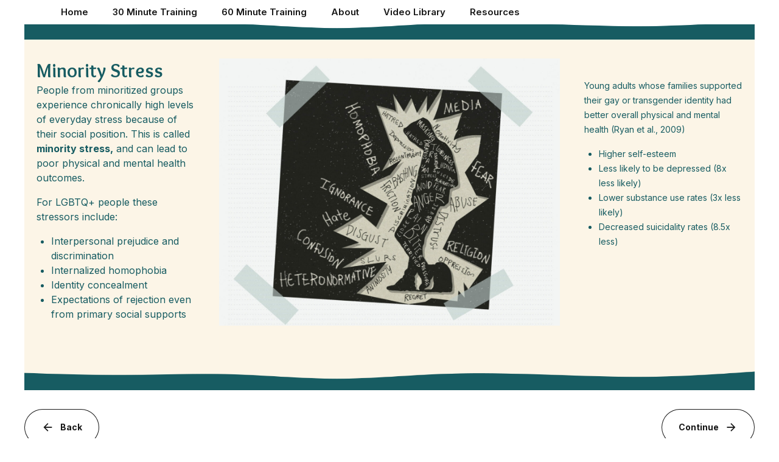

--- FILE ---
content_type: text/html; charset=UTF-8
request_url: https://coderainbow.training/sim_1-5/
body_size: 39697
content:
<!DOCTYPE html>
<html lang="en-US" data-bt-theme="Cliniq 1.0.3">
<head>

		<meta charset="UTF-8">
		<meta name="viewport" content="width=device-width, initial-scale=1, maximum-scale=1, user-scalable=no">
		<meta name="mobile-web-app-capable" content="yes">
		<meta name="apple-mobile-web-app-capable" content="yes">
	<title>sim_1.5 Simulation 1 Review &#8211; Image</title>
<meta name='robots' content='max-image-preview:large' />
<link rel='dns-prefetch' href='//fonts.googleapis.com' />
<link rel='dns-prefetch' href='//s.w.org' />
<link rel="alternate" type="application/rss+xml" title=" &raquo; Feed" href="https://coderainbow.training/feed/" />
<link rel="alternate" type="application/rss+xml" title=" &raquo; Comments Feed" href="https://coderainbow.training/comments/feed/" />
<script type="text/javascript">
window._wpemojiSettings = {"baseUrl":"https:\/\/s.w.org\/images\/core\/emoji\/13.1.0\/72x72\/","ext":".png","svgUrl":"https:\/\/s.w.org\/images\/core\/emoji\/13.1.0\/svg\/","svgExt":".svg","source":{"concatemoji":"https:\/\/coderainbow.training\/wp-includes\/js\/wp-emoji-release.min.js?ver=5.9.2"}};
/*! This file is auto-generated */
!function(e,a,t){var n,r,o,i=a.createElement("canvas"),p=i.getContext&&i.getContext("2d");function s(e,t){var a=String.fromCharCode;p.clearRect(0,0,i.width,i.height),p.fillText(a.apply(this,e),0,0);e=i.toDataURL();return p.clearRect(0,0,i.width,i.height),p.fillText(a.apply(this,t),0,0),e===i.toDataURL()}function c(e){var t=a.createElement("script");t.src=e,t.defer=t.type="text/javascript",a.getElementsByTagName("head")[0].appendChild(t)}for(o=Array("flag","emoji"),t.supports={everything:!0,everythingExceptFlag:!0},r=0;r<o.length;r++)t.supports[o[r]]=function(e){if(!p||!p.fillText)return!1;switch(p.textBaseline="top",p.font="600 32px Arial",e){case"flag":return s([127987,65039,8205,9895,65039],[127987,65039,8203,9895,65039])?!1:!s([55356,56826,55356,56819],[55356,56826,8203,55356,56819])&&!s([55356,57332,56128,56423,56128,56418,56128,56421,56128,56430,56128,56423,56128,56447],[55356,57332,8203,56128,56423,8203,56128,56418,8203,56128,56421,8203,56128,56430,8203,56128,56423,8203,56128,56447]);case"emoji":return!s([10084,65039,8205,55357,56613],[10084,65039,8203,55357,56613])}return!1}(o[r]),t.supports.everything=t.supports.everything&&t.supports[o[r]],"flag"!==o[r]&&(t.supports.everythingExceptFlag=t.supports.everythingExceptFlag&&t.supports[o[r]]);t.supports.everythingExceptFlag=t.supports.everythingExceptFlag&&!t.supports.flag,t.DOMReady=!1,t.readyCallback=function(){t.DOMReady=!0},t.supports.everything||(n=function(){t.readyCallback()},a.addEventListener?(a.addEventListener("DOMContentLoaded",n,!1),e.addEventListener("load",n,!1)):(e.attachEvent("onload",n),a.attachEvent("onreadystatechange",function(){"complete"===a.readyState&&t.readyCallback()})),(n=t.source||{}).concatemoji?c(n.concatemoji):n.wpemoji&&n.twemoji&&(c(n.twemoji),c(n.wpemoji)))}(window,document,window._wpemojiSettings);
</script>
<script>window.bt_bb_preview = false</script><style id="bt_bb_color_schemes"> .bt_bb_progress_bar.bt_bb_style_outline.bt_bb_color_scheme_1 .bt_bb_progress_bar_bg,.bt_bb_progress_bar.bt_bb_style_line.bt_bb_color_scheme_1 .bt_bb_progress_bar_bg{background:#1d1e21;}.bt_bb_progress_bar.bt_bb_style_outline.bt_bb_color_scheme_1 .bt_bb_progress_bar_inner,.bt_bb_progress_bar.bt_bb_style_line.bt_bb_color_scheme_1 .bt_bb_progress_bar_inner{border-color:#ffffff;color:#ffffff;}.bt_bb_progress_bar.bt_bb_style_filled.bt_bb_color_scheme_1 .bt_bb_progress_bar_bg {background:#ffffff;}.bt_bb_progress_bar.bt_bb_style_filled.bt_bb_color_scheme_1 .bt_bb_progress_bar_inner {background:#1d1e21;color:#ffffff;} .bt_bb_color_scheme_1.bt_bb_icon .bt_bb_icon_holder { color:#ffffff; }.bt_bb_color_scheme_1.bt_bb_icon:hover a.bt_bb_icon_holder { color:#1d1e21; }.bt_bb_color_scheme_1.bt_bb_icon.bt_bb_style_outline .bt_bb_icon_holder:before {background-color:transparent;box-shadow:0 0 0 1px #ffffff inset;color:#ffffff;}.bt_bb_color_scheme_1.bt_bb_icon.bt_bb_style_outline:hover a.bt_bb_icon_holder:before {background-color:#ffffff;box-shadow:0 0 0 1em #ffffff inset;color:#1d1e21;}.bt_bb_color_scheme_1.bt_bb_icon.bt_bb_style_filled .bt_bb_icon_holder:before {box-shadow:0 0 0 1em #1d1e21 inset;color:#ffffff;}.bt_bb_color_scheme_1.bt_bb_icon.bt_bb_style_filled:hover a.bt_bb_icon_holder:before {box-shadow:0 0 0 1px #1d1e21 inset;background-color:#ffffff;color:#1d1e21;}.bt_bb_color_scheme_1.bt_bb_icon.bt_bb_style_borderless .bt_bb_icon_holder:before {color:#ffffff;}.bt_bb_color_scheme_1.bt_bb_icon.bt_bb_style_borderless:hover a.bt_bb_icon_holder:before {color:#1d1e21;} .bt_bb_color_scheme_1.bt_bb_button.bt_bb_style_outline a {box-shadow:0 0 0 1px #ffffff inset;color:#ffffff;background-color:transparent;}.bt_bb_color_scheme_1.bt_bb_button.bt_bb_style_outline a:hover {box-shadow:0 0 0 2em #ffffff inset;color:#1d1e21;}.bt_bb_color_scheme_1.bt_bb_button.bt_bb_style_filled a {box-shadow:0 0 0 2em #1d1e21 inset;color:#ffffff;}.bt_bb_color_scheme_1.bt_bb_button.bt_bb_style_filled a:hover {box-shadow:0 0 0 0px #1d1e21 inset;background-color:#ffffff;color:#1d1e21;}.bt_bb_color_scheme_1.bt_bb_button.bt_bb_style_clean a,.bt_bb_color_scheme_1.bt_bb_icon.bt_bb_style_borderless a {color:#ffffff;}.bt_bb_color_scheme_1.bt_bb_button.bt_bb_style_clean a:hover,.bt_bb_color_scheme_1.bt_bb_icon.bt_bb_style_borderless:hover a {color:#1d1e21;} .bt_bb_color_scheme_1.bt_bb_style_outline.bt_bb_service .bt_bb_icon_holder{box-shadow:0 0 0 1px #ffffff inset;color:#ffffff;background-color:transparent;}.bt_bb_color_scheme_1.bt_bb_style_outline.bt_bb_service:hover .bt_bb_icon_holder {box-shadow:0 0 0 1em #ffffff inset;background-color:#ffffff;color:#1d1e21;}.bt_bb_color_scheme_1.bt_bb_style_filled.bt_bb_service .bt_bb_icon_holder {box-shadow:0 0 0 1em #1d1e21 inset;color:#ffffff;}.bt_bb_color_scheme_1.bt_bb_style_filled.bt_bb_service:hover .bt_bb_icon_holder{box-shadow:0 0 0 1px #1d1e21 inset;background-color:#ffffff;color:#1d1e21;}.bt_bb_color_scheme_1.bt_bb_style_borderless.bt_bb_service .bt_bb_icon_holder {color:#ffffff;}.bt_bb_color_scheme_1.bt_bb_style_borderless.bt_bb_service:hover .bt_bb_icon_holder {color:#1d1e21;} .bt_bb_color_scheme_1.bt_bb_headline{color:#ffffff;}.bt_bb_color_scheme_1.bt_bb_headline .bt_bb_headline_superheadline{color:#1d1e21;} .bt_bb_tabs.bt_bb_color_scheme_1.bt_bb_style_outline .bt_bb_tabs_header,.bt_bb_tabs.bt_bb_color_scheme_1.bt_bb_style_filled .bt_bb_tabs_header {border-color:#ffffff;}.bt_bb_tabs.bt_bb_color_scheme_1.bt_bb_style_outline .bt_bb_tabs_header li,.bt_bb_tabs.bt_bb_color_scheme_1.bt_bb_style_filled .bt_bb_tabs_header li:hover,.bt_bb_tabs.bt_bb_color_scheme_1.bt_bb_style_filled .bt_bb_tabs_header li.on {border-color:#ffffff;color:#ffffff;background-color:transparent;}.bt_bb_tabs.bt_bb_color_scheme_1.bt_bb_style_outline .bt_bb_tabs_header li:hover,.bt_bb_tabs.bt_bb_color_scheme_1.bt_bb_style_outline .bt_bb_tabs_header li.on,.bt_bb_tabs.bt_bb_color_scheme_1.bt_bb_style_filled .bt_bb_tabs_header li {background-color:#ffffff;color:#1d1e21;border-color:#ffffff;}.bt_bb_tabs.bt_bb_color_scheme_1.bt_bb_style_simple .bt_bb_tabs_header li {color:#1d1e21;}.bt_bb_tabs.bt_bb_color_scheme_1.bt_bb_style_simple .bt_bb_tabs_header li.on {color:#ffffff;border-color:#ffffff;} .bt_bb_accordion.bt_bb_color_scheme_1 .bt_bb_accordion_item {border-color:#ffffff;}.bt_bb_accordion.bt_bb_color_scheme_1.bt_bb_style_outline .bt_bb_accordion_item_title {border-color:#ffffff;color:#ffffff;background-color:transparent;}.bt_bb_accordion.bt_bb_color_scheme_1.bt_bb_style_outline .bt_bb_accordion_item.on .bt_bb_accordion_item_title,.bt_bb_accordion.bt_bb_color_scheme_1.bt_bb_style_outline .bt_bb_accordion_item .bt_bb_accordion_item_title:hover {color:#1d1e21;background-color:#ffffff;}.bt_bb_accordion.bt_bb_color_scheme_1.bt_bb_style_filled .bt_bb_accordion_item .bt_bb_accordion_item_title {color:#1d1e21;background-color:#ffffff;}.bt_bb_accordion.bt_bb_color_scheme_1.bt_bb_style_filled .bt_bb_accordion_item.on .bt_bb_accordion_item_title,.bt_bb_accordion.bt_bb_color_scheme_1.bt_bb_style_filled .bt_bb_accordion_item .bt_bb_accordion_item_title:hover {color:#ffffff;background-color:transparent;}.bt_bb_accordion.bt_bb_color_scheme_1.bt_bb_style_simple .bt_bb_accordion_item .bt_bb_accordion_item_title {color:#ffffff;border-color:#ffffff;}.bt_bb_accordion.bt_bb_color_scheme_1.bt_bb_style_simple .bt_bb_accordion_item .bt_bb_accordion_item_title:hover,.bt_bb_accordion.bt_bb_color_scheme_1.bt_bb_style_simple .bt_bb_accordion_item.on .bt_bb_accordion_item_title {color:#1d1e21;border-color:#1d1e21;} .bt_bb_price_list.bt_bb_color_scheme_1 {border-color:#1d1e21;}.bt_bb_price_list.bt_bb_color_scheme_1 .bt_bb_price_list_title {color:#ffffff;background-color:#1d1e21;}.bt_bb_price_list.bt_bb_color_scheme_1 ul li {border-color:#1d1e21;} .bt_bb_section.bt_bb_color_scheme_1 {color:#ffffff;background-color:#1d1e21;} .bt_bb_row.bt_bb_color_scheme_1 {color:#ffffff;background-color:#1d1e21;} .bt_bb_column.bt_bb_color_scheme_1 {color:#ffffff;background-color:#1d1e21;}.bt_bb_column .bt_bb_column_content.bt_bb_inner_color_scheme_1 {color:#ffffff;background-color:#1d1e21;} .bt_bb_column_inner.bt_bb_color_scheme_1 {color:#ffffff;background-color:#1d1e21;}.bt_bb_column_inner .bt_bb_column_inner_content.bt_bb_inner_color_scheme_1 {color:#ffffff;background-color:#1d1e21;} .bt_bb_separator_v2.bt_bb_color_scheme_1 {color:#ffffff;}div.bt_bb_color_scheme_1.bt_bb_separator_v2 .bt_bb_separator_v2_inner .bt_bb_separator_v2_inner_before, div.bt_bb_color_scheme_1.bt_bb_separator_v2 .bt_bb_separator_v2_inner .bt_bb_separator_v2_inner_after {border-color:#1d1e21;} .bt_bb_section.bt_bb_color_scheme_1 {color:#ffffff;background-color:#1d1e21;} .bt_bb_inner_color_scheme_1.bt_bb_column .bt_bb_column_content {color:#ffffff;background-color:#1d1e21;} .bt_bb_inner_color_scheme_1.bt_bb_column_inner .bt_bb_column_inner_content {color:#ffffff;background-color:#1d1e21;} .bt_bb_color_scheme_1.bt_bb_headline {color:#ffffff;}.bt_bb_color_scheme_1.bt_bb_headline .bt_bb_headline_superheadline {color:#1d1e21;}.bt_bb_headline.bt_bb_supertitle_color_scheme_1 .bt_bb_headline_superheadline {color:#ffffff !important;}.bt_bb_headline.bt_bb_dash_top_bottom.bt_bb_color_scheme_1 .bt_bb_headline_superheadline,.bt_bb_headline.bt_bb_dash_top.bt_bb_color_scheme_1 .bt_bb_headline_superheadline {color:#ffffff;}.bt_bb_headline.bt_bb_dash_top_bottom.bt_bb_color_scheme_1 .bt_bb_headline_superheadline:before,.bt_bb_headline.bt_bb_dash_top.bt_bb_color_scheme_1 .bt_bb_headline_superheadline:before {background:#1d1e21;}.bt_bb_headline.bt_bb_dash_top_bottom.bt_bb_supertitle_color_scheme_1 .bt_bb_headline_superheadline,.bt_bb_headline.bt_bb_dash_top.bt_bb_supertitle_color_scheme_1 .bt_bb_headline_superheadline {color:#ffffff !important;}.bt_bb_headline.bt_bb_dash_top_bottom.bt_bb_supertitle_color_scheme_1 .bt_bb_headline_superheadline:before,.bt_bb_headline.bt_bb_dash_top.bt_bb_supertitle_color_scheme_1 .bt_bb_headline_superheadline:before {background:#1d1e21 !important;} .bt_bb_color_scheme_1.bt_bb_icon a {color:#ffffff;}.bt_bb_color_scheme_1.bt_bb_icon:hover a {color:#1d1e21;}.bt_bb_color_scheme_1.bt_bb_icon a span:before {background:#ffffff;}.bt_bb_color_scheme_1.bt_bb_icon a:hover span:before {background:#ffffff;}.bt_bb_color_scheme_1.bt_bb_icon.bt_bb_style_outline .bt_bb_icon_holder:before {background-color:transparent;box-shadow:0 0 0 1px #ffffff inset;color:#ffffff;}.bt_bb_color_scheme_1.bt_bb_icon.bt_bb_style_outline:hover .bt_bb_icon_holder:before {background-color:transparent;box-shadow:0 0 0 1px #ffffff inset;color:#ffffff;}.bt_bb_color_scheme_1.bt_bb_icon.bt_bb_style_outline:hover a.bt_bb_icon_holder:before {background-color:#ffffff;box-shadow:0 0 0 1px #ffffff inset;color:#1d1e21;}.bt_bb_color_scheme_1.bt_bb_icon.bt_bb_style_filled .bt_bb_icon_holder:before {box-shadow:0 0 0 3em #1d1e21 inset;color:#ffffff;}.bt_bb_color_scheme_1.bt_bb_icon.bt_bb_style_filled:hover .bt_bb_icon_holder:before {box-shadow:0 0 0 3em #1d1e21 inset;color:#ffffff;}.bt_bb_color_scheme_1.bt_bb_icon.bt_bb_style_filled:hover a.bt_bb_icon_holder:before {box-shadow:0 0 0 3em #1d1e21 inset;background-color:#1d1e21;color:#ffffff;}.bt_bb_color_scheme_1.bt_bb_icon.bt_bb_style_borderless .bt_bb_icon_holder:before {color:#ffffff;}.bt_bb_color_scheme_1.bt_bb_icon.bt_bb_style_borderless:hover .bt_bb_icon_holder:before {color:#ffffff;}.bt_bb_color_scheme_1.bt_bb_icon.bt_bb_style_borderless:hover a.bt_bb_icon_holder:before {color:#1d1e21;}.bt_bb_text_color_scheme_1.bt_bb_icon .bt_bb_icon_holder > span {color:#ffffff;}.bt_bb_text_color_scheme_1.bt_bb_icon:hover a.bt_bb_icon_holder > span{color:#ffffff;}.bt_bb_text_color_scheme_1.bt_bb_icon a.bt_bb_icon_holder > span:before{background:#ffffff;}.bt_bb_text_color_scheme_1.bt_bb_icon a.bt_bb_icon_holder:hover > span:before{background:#ffffff;} .bt_bb_color_scheme_1.bt_bb_button.bt_bb_style_outline a {box-shadow:0 0 0 1px #ffffff inset;color:#ffffff;background-color:transparent;}.bt_bb_color_scheme_1.bt_bb_button.bt_bb_style_outline:hover a {box-shadow:0 0 0 4em #ffffff inset;color:#1d1e21;background-color:transparent;}.bt_bb_color_scheme_1.bt_bb_button.bt_bb_style_filled a {box-shadow:0 0 0 4em #1d1e21 inset;}.bt_bb_color_scheme_1.bt_bb_button.bt_bb_style_filled:hover a {box-shadow:0 0 0 1px #1d1e21 inset;}.bt_bb_color_scheme_1.bt_bb_button.bt_bb_style_special_outline a {box-shadow:0 0 0 1px #1d1e21 inset;color:#ffffff;background-color:transparent;}.bt_bb_color_scheme_1.bt_bb_button.bt_bb_style_special_outline a:hover {box-shadow:0 0 0 4em #1d1e21 inset;color:#ffffff;}.bt_bb_color_scheme_1.bt_bb_button.bt_bb_style_clean a,.bt_bb_color_scheme_1.bt_bb_icon.bt_bb_style_borderless a {color:#ffffff;}.bt_bb_color_scheme_1.bt_bb_button.bt_bb_style_clean a:hover,.bt_bb_color_scheme_1.bt_bb_icon.bt_bb_style_borderless:hover a {color:#1d1e21;}.bt_bb_icon_color_scheme_1.bt_bb_button .bt_bb_icon_holder {color:#ffffff;}.bt_bb_icon_color_scheme_1.bt_bb_button a:hover .bt_bb_icon_holder {color:#1d1e21;} .bt_bb_color_scheme_1.bt_bb_style_outline.bt_bb_service .bt_bb_icon_holder,.bt_bb_color_scheme_1.bt_bb_style_outline.bt_bb_service:hover .bt_bb_icon_holder {box-shadow:0 0 0 1px #ffffff inset;color:#ffffff;background-color:transparent;}.bt_bb_color_scheme_1.bt_bb_style_outline.bt_bb_service.btWithLink:hover .bt_bb_icon_holder {box-shadow:0 0 0 5em #ffffff inset, 0 0 5px 1px rgb(0 0 0 / 15%);background-color:#ffffff;color:#1d1e21;}.bt_bb_color_scheme_1.bt_bb_style_filled.bt_bb_service .bt_bb_icon_holder,.bt_bb_color_scheme_1.bt_bb_style_filled.bt_bb_service:hover .bt_bb_icon_holder {box-shadow:0 0 0 5em #1d1e21 inset;color:#ffffff;}.bt_bb_color_scheme_1.bt_bb_style_filled.btWithLink.bt_bb_service:hover .bt_bb_icon_holder{box-shadow:0 0 0 5em #1d1e21 inset, 0 0 5px 1px rgb(0 0 0 / 15%);background-color:#1d1e21;color:#ffffff;}.bt_bb_color_scheme_1.bt_bb_style_borderless.bt_bb_service .bt_bb_icon_holder,.bt_bb_color_scheme_1.bt_bb_style_borderless.bt_bb_service:hover .bt_bb_icon_holder {color:#ffffff;}.bt_bb_color_scheme_1.bt_bb_style_borderless.btWithLink.bt_bb_service:hover .bt_bb_icon_holder {color:#1d1e21;} .bt_bb_color_scheme_1.bt_bb_tabs.bt_bb_style_filled .bt_bb_tabs_header li:hover,.bt_bb_color_scheme_1.bt_bb_tabs.bt_bb_style_filled .bt_bb_tabs_header li.on {color:#ffffff;background-color:#1d1e21;}.bt_bb_color_scheme_1.bt_bb_tabs.bt_bb_style_filled .bt_bb_tabs_header li {color:#ffffff;background-color:transparent;}.bt_bb_color_scheme_1.bt_bb_tabs.bt_bb_style_filled .bt_bb_tab_content {background-color:#1d1e21;}@media(max-width:580px) {.bt_bb_color_scheme_1.bt_bb_tabs.bt_bb_style_filled .bt_bb_tabs_header li {color:#ffffff;background-color:#1d1e21;}} .bt_bb_accordion.bt_bb_color_scheme_1.bt_bb_style_simple .bt_bb_accordion_item .bt_bb_accordion_item_title {color:#ffffff;}.bt_bb_accordion.bt_bb_color_scheme_1.bt_bb_style_simple .bt_bb_accordion_item .bt_bb_accordion_item_title:after {color:#ffffff;}.bt_bb_accordion.bt_bb_color_scheme_1.bt_bb_style_simple .bt_bb_accordion_item .bt_bb_accordion_item_title:hover {color:#1d1e21;border-color:#ffffff;}.bt_bb_accordion.bt_bb_color_scheme_1.bt_bb_style_simple .bt_bb_accordion_item .bt_bb_accordion_item_title:hover:after {color:#1d1e21;}.bt_bb_accordion.bt_bb_color_scheme_1.bt_bb_style_simple .bt_bb_accordion_item.on .bt_bb_accordion_item_content {border-color:#ffffff !important;}.bt_bb_accordion.bt_bb_color_scheme_1.bt_bb_style_simple .bt_bb_accordion_item.on .bt_bb_accordion_item_title {color:#ffffff;border-color:#ffffff;}.bt_bb_accordion.bt_bb_color_scheme_1.bt_bb_style_simple .bt_bb_accordion_item.on .bt_bb_accordion_item_title:hover {color:#1d1e21;} .bt_bb_price_list.bt_bb_color_scheme_1 {border-color:#1d1e21;background:#1d1e21;color:#ffffff;}.bt_bb_price_list.bt_bb_color_scheme_1 .bt_bb_price_list_title {color:inherit;}.bt_bb_price_list.bt_bb_color_scheme_1 .bt_bb_price_list_price,.bt_bb_price_list.bt_bb_color_scheme_1 .bt_bb_price_list_subtitle,.bt_bb_price_list.bt_bb_color_scheme_1 ul li {color:#ffffff;} .bt_bb_working_hours.bt_bb_color_scheme_1 {color:#1d1e21;}.bt_bb_working_hours.bt_bb_color_scheme_1 .bt_bb_working_hours_button .bt_bb_button a {box-shadow:0 0 0 4em #1d1e21 inset !important;background-color:#ffffff !important;color:#ffffff !important;}.bt_bb_working_hours.bt_bb_color_scheme_1 .bt_bb_working_hours_button .bt_bb_button a:hover {box-shadow:0 0 0 4em #1d1e21 inset, 0 4px 10px 0px #a5a5a5a3 !important;background-color:#ffffff !important;color:#ffffff !important;}</style><style id="bt_bb_color_schemes"> .bt_bb_progress_bar.bt_bb_style_outline.bt_bb_color_scheme_2 .bt_bb_progress_bar_bg,.bt_bb_progress_bar.bt_bb_style_line.bt_bb_color_scheme_2 .bt_bb_progress_bar_bg{background:#ffffff;}.bt_bb_progress_bar.bt_bb_style_outline.bt_bb_color_scheme_2 .bt_bb_progress_bar_inner,.bt_bb_progress_bar.bt_bb_style_line.bt_bb_color_scheme_2 .bt_bb_progress_bar_inner{border-color:#1d1e21;color:#1d1e21;}.bt_bb_progress_bar.bt_bb_style_filled.bt_bb_color_scheme_2 .bt_bb_progress_bar_bg {background:#1d1e21;}.bt_bb_progress_bar.bt_bb_style_filled.bt_bb_color_scheme_2 .bt_bb_progress_bar_inner {background:#ffffff;color:#1d1e21;} .bt_bb_color_scheme_2.bt_bb_icon .bt_bb_icon_holder { color:#1d1e21; }.bt_bb_color_scheme_2.bt_bb_icon:hover a.bt_bb_icon_holder { color:#ffffff; }.bt_bb_color_scheme_2.bt_bb_icon.bt_bb_style_outline .bt_bb_icon_holder:before {background-color:transparent;box-shadow:0 0 0 1px #1d1e21 inset;color:#1d1e21;}.bt_bb_color_scheme_2.bt_bb_icon.bt_bb_style_outline:hover a.bt_bb_icon_holder:before {background-color:#1d1e21;box-shadow:0 0 0 1em #1d1e21 inset;color:#ffffff;}.bt_bb_color_scheme_2.bt_bb_icon.bt_bb_style_filled .bt_bb_icon_holder:before {box-shadow:0 0 0 1em #ffffff inset;color:#1d1e21;}.bt_bb_color_scheme_2.bt_bb_icon.bt_bb_style_filled:hover a.bt_bb_icon_holder:before {box-shadow:0 0 0 1px #ffffff inset;background-color:#1d1e21;color:#ffffff;}.bt_bb_color_scheme_2.bt_bb_icon.bt_bb_style_borderless .bt_bb_icon_holder:before {color:#1d1e21;}.bt_bb_color_scheme_2.bt_bb_icon.bt_bb_style_borderless:hover a.bt_bb_icon_holder:before {color:#ffffff;} .bt_bb_color_scheme_2.bt_bb_button.bt_bb_style_outline a {box-shadow:0 0 0 1px #1d1e21 inset;color:#1d1e21;background-color:transparent;}.bt_bb_color_scheme_2.bt_bb_button.bt_bb_style_outline a:hover {box-shadow:0 0 0 2em #1d1e21 inset;color:#ffffff;}.bt_bb_color_scheme_2.bt_bb_button.bt_bb_style_filled a {box-shadow:0 0 0 2em #ffffff inset;color:#1d1e21;}.bt_bb_color_scheme_2.bt_bb_button.bt_bb_style_filled a:hover {box-shadow:0 0 0 0px #ffffff inset;background-color:#1d1e21;color:#ffffff;}.bt_bb_color_scheme_2.bt_bb_button.bt_bb_style_clean a,.bt_bb_color_scheme_2.bt_bb_icon.bt_bb_style_borderless a {color:#1d1e21;}.bt_bb_color_scheme_2.bt_bb_button.bt_bb_style_clean a:hover,.bt_bb_color_scheme_2.bt_bb_icon.bt_bb_style_borderless:hover a {color:#ffffff;} .bt_bb_color_scheme_2.bt_bb_style_outline.bt_bb_service .bt_bb_icon_holder{box-shadow:0 0 0 1px #1d1e21 inset;color:#1d1e21;background-color:transparent;}.bt_bb_color_scheme_2.bt_bb_style_outline.bt_bb_service:hover .bt_bb_icon_holder {box-shadow:0 0 0 1em #1d1e21 inset;background-color:#1d1e21;color:#ffffff;}.bt_bb_color_scheme_2.bt_bb_style_filled.bt_bb_service .bt_bb_icon_holder {box-shadow:0 0 0 1em #ffffff inset;color:#1d1e21;}.bt_bb_color_scheme_2.bt_bb_style_filled.bt_bb_service:hover .bt_bb_icon_holder{box-shadow:0 0 0 1px #ffffff inset;background-color:#1d1e21;color:#ffffff;}.bt_bb_color_scheme_2.bt_bb_style_borderless.bt_bb_service .bt_bb_icon_holder {color:#1d1e21;}.bt_bb_color_scheme_2.bt_bb_style_borderless.bt_bb_service:hover .bt_bb_icon_holder {color:#ffffff;} .bt_bb_color_scheme_2.bt_bb_headline{color:#1d1e21;}.bt_bb_color_scheme_2.bt_bb_headline .bt_bb_headline_superheadline{color:#ffffff;} .bt_bb_tabs.bt_bb_color_scheme_2.bt_bb_style_outline .bt_bb_tabs_header,.bt_bb_tabs.bt_bb_color_scheme_2.bt_bb_style_filled .bt_bb_tabs_header {border-color:#1d1e21;}.bt_bb_tabs.bt_bb_color_scheme_2.bt_bb_style_outline .bt_bb_tabs_header li,.bt_bb_tabs.bt_bb_color_scheme_2.bt_bb_style_filled .bt_bb_tabs_header li:hover,.bt_bb_tabs.bt_bb_color_scheme_2.bt_bb_style_filled .bt_bb_tabs_header li.on {border-color:#1d1e21;color:#1d1e21;background-color:transparent;}.bt_bb_tabs.bt_bb_color_scheme_2.bt_bb_style_outline .bt_bb_tabs_header li:hover,.bt_bb_tabs.bt_bb_color_scheme_2.bt_bb_style_outline .bt_bb_tabs_header li.on,.bt_bb_tabs.bt_bb_color_scheme_2.bt_bb_style_filled .bt_bb_tabs_header li {background-color:#1d1e21;color:#ffffff;border-color:#1d1e21;}.bt_bb_tabs.bt_bb_color_scheme_2.bt_bb_style_simple .bt_bb_tabs_header li {color:#ffffff;}.bt_bb_tabs.bt_bb_color_scheme_2.bt_bb_style_simple .bt_bb_tabs_header li.on {color:#1d1e21;border-color:#1d1e21;} .bt_bb_accordion.bt_bb_color_scheme_2 .bt_bb_accordion_item {border-color:#1d1e21;}.bt_bb_accordion.bt_bb_color_scheme_2.bt_bb_style_outline .bt_bb_accordion_item_title {border-color:#1d1e21;color:#1d1e21;background-color:transparent;}.bt_bb_accordion.bt_bb_color_scheme_2.bt_bb_style_outline .bt_bb_accordion_item.on .bt_bb_accordion_item_title,.bt_bb_accordion.bt_bb_color_scheme_2.bt_bb_style_outline .bt_bb_accordion_item .bt_bb_accordion_item_title:hover {color:#ffffff;background-color:#1d1e21;}.bt_bb_accordion.bt_bb_color_scheme_2.bt_bb_style_filled .bt_bb_accordion_item .bt_bb_accordion_item_title {color:#ffffff;background-color:#1d1e21;}.bt_bb_accordion.bt_bb_color_scheme_2.bt_bb_style_filled .bt_bb_accordion_item.on .bt_bb_accordion_item_title,.bt_bb_accordion.bt_bb_color_scheme_2.bt_bb_style_filled .bt_bb_accordion_item .bt_bb_accordion_item_title:hover {color:#1d1e21;background-color:transparent;}.bt_bb_accordion.bt_bb_color_scheme_2.bt_bb_style_simple .bt_bb_accordion_item .bt_bb_accordion_item_title {color:#1d1e21;border-color:#1d1e21;}.bt_bb_accordion.bt_bb_color_scheme_2.bt_bb_style_simple .bt_bb_accordion_item .bt_bb_accordion_item_title:hover,.bt_bb_accordion.bt_bb_color_scheme_2.bt_bb_style_simple .bt_bb_accordion_item.on .bt_bb_accordion_item_title {color:#ffffff;border-color:#ffffff;} .bt_bb_price_list.bt_bb_color_scheme_2 {border-color:#ffffff;}.bt_bb_price_list.bt_bb_color_scheme_2 .bt_bb_price_list_title {color:#1d1e21;background-color:#ffffff;}.bt_bb_price_list.bt_bb_color_scheme_2 ul li {border-color:#ffffff;} .bt_bb_section.bt_bb_color_scheme_2 {color:#1d1e21;background-color:#ffffff;} .bt_bb_row.bt_bb_color_scheme_2 {color:#1d1e21;background-color:#ffffff;} .bt_bb_column.bt_bb_color_scheme_2 {color:#1d1e21;background-color:#ffffff;}.bt_bb_column .bt_bb_column_content.bt_bb_inner_color_scheme_2 {color:#1d1e21;background-color:#ffffff;} .bt_bb_column_inner.bt_bb_color_scheme_2 {color:#1d1e21;background-color:#ffffff;}.bt_bb_column_inner .bt_bb_column_inner_content.bt_bb_inner_color_scheme_2 {color:#1d1e21;background-color:#ffffff;} .bt_bb_separator_v2.bt_bb_color_scheme_2 {color:#1d1e21;}div.bt_bb_color_scheme_2.bt_bb_separator_v2 .bt_bb_separator_v2_inner .bt_bb_separator_v2_inner_before, div.bt_bb_color_scheme_2.bt_bb_separator_v2 .bt_bb_separator_v2_inner .bt_bb_separator_v2_inner_after {border-color:#ffffff;} .bt_bb_section.bt_bb_color_scheme_2 {color:#1d1e21;background-color:#ffffff;} .bt_bb_inner_color_scheme_2.bt_bb_column .bt_bb_column_content {color:#1d1e21;background-color:#ffffff;} .bt_bb_inner_color_scheme_2.bt_bb_column_inner .bt_bb_column_inner_content {color:#1d1e21;background-color:#ffffff;} .bt_bb_color_scheme_2.bt_bb_headline {color:#1d1e21;}.bt_bb_color_scheme_2.bt_bb_headline .bt_bb_headline_superheadline {color:#ffffff;}.bt_bb_headline.bt_bb_supertitle_color_scheme_2 .bt_bb_headline_superheadline {color:#1d1e21 !important;}.bt_bb_headline.bt_bb_dash_top_bottom.bt_bb_color_scheme_2 .bt_bb_headline_superheadline,.bt_bb_headline.bt_bb_dash_top.bt_bb_color_scheme_2 .bt_bb_headline_superheadline {color:#1d1e21;}.bt_bb_headline.bt_bb_dash_top_bottom.bt_bb_color_scheme_2 .bt_bb_headline_superheadline:before,.bt_bb_headline.bt_bb_dash_top.bt_bb_color_scheme_2 .bt_bb_headline_superheadline:before {background:#ffffff;}.bt_bb_headline.bt_bb_dash_top_bottom.bt_bb_supertitle_color_scheme_2 .bt_bb_headline_superheadline,.bt_bb_headline.bt_bb_dash_top.bt_bb_supertitle_color_scheme_2 .bt_bb_headline_superheadline {color:#1d1e21 !important;}.bt_bb_headline.bt_bb_dash_top_bottom.bt_bb_supertitle_color_scheme_2 .bt_bb_headline_superheadline:before,.bt_bb_headline.bt_bb_dash_top.bt_bb_supertitle_color_scheme_2 .bt_bb_headline_superheadline:before {background:#ffffff !important;} .bt_bb_color_scheme_2.bt_bb_icon a {color:#1d1e21;}.bt_bb_color_scheme_2.bt_bb_icon:hover a {color:#ffffff;}.bt_bb_color_scheme_2.bt_bb_icon a span:before {background:#1d1e21;}.bt_bb_color_scheme_2.bt_bb_icon a:hover span:before {background:#1d1e21;}.bt_bb_color_scheme_2.bt_bb_icon.bt_bb_style_outline .bt_bb_icon_holder:before {background-color:transparent;box-shadow:0 0 0 1px #1d1e21 inset;color:#1d1e21;}.bt_bb_color_scheme_2.bt_bb_icon.bt_bb_style_outline:hover .bt_bb_icon_holder:before {background-color:transparent;box-shadow:0 0 0 1px #1d1e21 inset;color:#1d1e21;}.bt_bb_color_scheme_2.bt_bb_icon.bt_bb_style_outline:hover a.bt_bb_icon_holder:before {background-color:#1d1e21;box-shadow:0 0 0 1px #1d1e21 inset;color:#ffffff;}.bt_bb_color_scheme_2.bt_bb_icon.bt_bb_style_filled .bt_bb_icon_holder:before {box-shadow:0 0 0 3em #ffffff inset;color:#1d1e21;}.bt_bb_color_scheme_2.bt_bb_icon.bt_bb_style_filled:hover .bt_bb_icon_holder:before {box-shadow:0 0 0 3em #ffffff inset;color:#1d1e21;}.bt_bb_color_scheme_2.bt_bb_icon.bt_bb_style_filled:hover a.bt_bb_icon_holder:before {box-shadow:0 0 0 3em #ffffff inset;background-color:#ffffff;color:#1d1e21;}.bt_bb_color_scheme_2.bt_bb_icon.bt_bb_style_borderless .bt_bb_icon_holder:before {color:#1d1e21;}.bt_bb_color_scheme_2.bt_bb_icon.bt_bb_style_borderless:hover .bt_bb_icon_holder:before {color:#1d1e21;}.bt_bb_color_scheme_2.bt_bb_icon.bt_bb_style_borderless:hover a.bt_bb_icon_holder:before {color:#ffffff;}.bt_bb_text_color_scheme_2.bt_bb_icon .bt_bb_icon_holder > span {color:#1d1e21;}.bt_bb_text_color_scheme_2.bt_bb_icon:hover a.bt_bb_icon_holder > span{color:#1d1e21;}.bt_bb_text_color_scheme_2.bt_bb_icon a.bt_bb_icon_holder > span:before{background:#1d1e21;}.bt_bb_text_color_scheme_2.bt_bb_icon a.bt_bb_icon_holder:hover > span:before{background:#1d1e21;} .bt_bb_color_scheme_2.bt_bb_button.bt_bb_style_outline a {box-shadow:0 0 0 1px #1d1e21 inset;color:#1d1e21;background-color:transparent;}.bt_bb_color_scheme_2.bt_bb_button.bt_bb_style_outline:hover a {box-shadow:0 0 0 4em #1d1e21 inset;color:#ffffff;background-color:transparent;}.bt_bb_color_scheme_2.bt_bb_button.bt_bb_style_filled a {box-shadow:0 0 0 4em #ffffff inset;}.bt_bb_color_scheme_2.bt_bb_button.bt_bb_style_filled:hover a {box-shadow:0 0 0 1px #ffffff inset;}.bt_bb_color_scheme_2.bt_bb_button.bt_bb_style_special_outline a {box-shadow:0 0 0 1px #ffffff inset;color:#1d1e21;background-color:transparent;}.bt_bb_color_scheme_2.bt_bb_button.bt_bb_style_special_outline a:hover {box-shadow:0 0 0 4em #ffffff inset;color:#1d1e21;}.bt_bb_color_scheme_2.bt_bb_button.bt_bb_style_clean a,.bt_bb_color_scheme_2.bt_bb_icon.bt_bb_style_borderless a {color:#1d1e21;}.bt_bb_color_scheme_2.bt_bb_button.bt_bb_style_clean a:hover,.bt_bb_color_scheme_2.bt_bb_icon.bt_bb_style_borderless:hover a {color:#ffffff;}.bt_bb_icon_color_scheme_2.bt_bb_button .bt_bb_icon_holder {color:#1d1e21;}.bt_bb_icon_color_scheme_2.bt_bb_button a:hover .bt_bb_icon_holder {color:#ffffff;} .bt_bb_color_scheme_2.bt_bb_style_outline.bt_bb_service .bt_bb_icon_holder,.bt_bb_color_scheme_2.bt_bb_style_outline.bt_bb_service:hover .bt_bb_icon_holder {box-shadow:0 0 0 1px #1d1e21 inset;color:#1d1e21;background-color:transparent;}.bt_bb_color_scheme_2.bt_bb_style_outline.bt_bb_service.btWithLink:hover .bt_bb_icon_holder {box-shadow:0 0 0 5em #1d1e21 inset, 0 0 5px 1px rgb(0 0 0 / 15%);background-color:#1d1e21;color:#ffffff;}.bt_bb_color_scheme_2.bt_bb_style_filled.bt_bb_service .bt_bb_icon_holder,.bt_bb_color_scheme_2.bt_bb_style_filled.bt_bb_service:hover .bt_bb_icon_holder {box-shadow:0 0 0 5em #ffffff inset;color:#1d1e21;}.bt_bb_color_scheme_2.bt_bb_style_filled.btWithLink.bt_bb_service:hover .bt_bb_icon_holder{box-shadow:0 0 0 5em #ffffff inset, 0 0 5px 1px rgb(0 0 0 / 15%);background-color:#ffffff;color:#1d1e21;}.bt_bb_color_scheme_2.bt_bb_style_borderless.bt_bb_service .bt_bb_icon_holder,.bt_bb_color_scheme_2.bt_bb_style_borderless.bt_bb_service:hover .bt_bb_icon_holder {color:#1d1e21;}.bt_bb_color_scheme_2.bt_bb_style_borderless.btWithLink.bt_bb_service:hover .bt_bb_icon_holder {color:#ffffff;} .bt_bb_color_scheme_2.bt_bb_tabs.bt_bb_style_filled .bt_bb_tabs_header li:hover,.bt_bb_color_scheme_2.bt_bb_tabs.bt_bb_style_filled .bt_bb_tabs_header li.on {color:#1d1e21;background-color:#ffffff;}.bt_bb_color_scheme_2.bt_bb_tabs.bt_bb_style_filled .bt_bb_tabs_header li {color:#1d1e21;background-color:transparent;}.bt_bb_color_scheme_2.bt_bb_tabs.bt_bb_style_filled .bt_bb_tab_content {background-color:#ffffff;}@media(max-width:580px) {.bt_bb_color_scheme_2.bt_bb_tabs.bt_bb_style_filled .bt_bb_tabs_header li {color:#1d1e21;background-color:#ffffff;}} .bt_bb_accordion.bt_bb_color_scheme_2.bt_bb_style_simple .bt_bb_accordion_item .bt_bb_accordion_item_title {color:#1d1e21;}.bt_bb_accordion.bt_bb_color_scheme_2.bt_bb_style_simple .bt_bb_accordion_item .bt_bb_accordion_item_title:after {color:#1d1e21;}.bt_bb_accordion.bt_bb_color_scheme_2.bt_bb_style_simple .bt_bb_accordion_item .bt_bb_accordion_item_title:hover {color:#ffffff;border-color:#1d1e21;}.bt_bb_accordion.bt_bb_color_scheme_2.bt_bb_style_simple .bt_bb_accordion_item .bt_bb_accordion_item_title:hover:after {color:#ffffff;}.bt_bb_accordion.bt_bb_color_scheme_2.bt_bb_style_simple .bt_bb_accordion_item.on .bt_bb_accordion_item_content {border-color:#1d1e21 !important;}.bt_bb_accordion.bt_bb_color_scheme_2.bt_bb_style_simple .bt_bb_accordion_item.on .bt_bb_accordion_item_title {color:#1d1e21;border-color:#1d1e21;}.bt_bb_accordion.bt_bb_color_scheme_2.bt_bb_style_simple .bt_bb_accordion_item.on .bt_bb_accordion_item_title:hover {color:#ffffff;} .bt_bb_price_list.bt_bb_color_scheme_2 {border-color:#ffffff;background:#ffffff;color:#1d1e21;}.bt_bb_price_list.bt_bb_color_scheme_2 .bt_bb_price_list_title {color:inherit;}.bt_bb_price_list.bt_bb_color_scheme_2 .bt_bb_price_list_price,.bt_bb_price_list.bt_bb_color_scheme_2 .bt_bb_price_list_subtitle,.bt_bb_price_list.bt_bb_color_scheme_2 ul li {color:#1d1e21;} .bt_bb_working_hours.bt_bb_color_scheme_2 {color:#ffffff;}.bt_bb_working_hours.bt_bb_color_scheme_2 .bt_bb_working_hours_button .bt_bb_button a {box-shadow:0 0 0 4em #ffffff inset !important;background-color:#1d1e21 !important;color:#1d1e21 !important;}.bt_bb_working_hours.bt_bb_color_scheme_2 .bt_bb_working_hours_button .bt_bb_button a:hover {box-shadow:0 0 0 4em #ffffff inset, 0 4px 10px 0px #a5a5a5a3 !important;background-color:#1d1e21 !important;color:#1d1e21 !important;}</style><style id="bt_bb_color_schemes"> .bt_bb_progress_bar.bt_bb_style_outline.bt_bb_color_scheme_3 .bt_bb_progress_bar_bg,.bt_bb_progress_bar.bt_bb_style_line.bt_bb_color_scheme_3 .bt_bb_progress_bar_bg{background:#1d1e21;}.bt_bb_progress_bar.bt_bb_style_outline.bt_bb_color_scheme_3 .bt_bb_progress_bar_inner,.bt_bb_progress_bar.bt_bb_style_line.bt_bb_color_scheme_3 .bt_bb_progress_bar_inner{border-color:#175c62;color:#175c62;}.bt_bb_progress_bar.bt_bb_style_filled.bt_bb_color_scheme_3 .bt_bb_progress_bar_bg {background:#175c62;}.bt_bb_progress_bar.bt_bb_style_filled.bt_bb_color_scheme_3 .bt_bb_progress_bar_inner {background:#1d1e21;color:#175c62;} .bt_bb_color_scheme_3.bt_bb_icon .bt_bb_icon_holder { color:#175c62; }.bt_bb_color_scheme_3.bt_bb_icon:hover a.bt_bb_icon_holder { color:#1d1e21; }.bt_bb_color_scheme_3.bt_bb_icon.bt_bb_style_outline .bt_bb_icon_holder:before {background-color:transparent;box-shadow:0 0 0 1px #175c62 inset;color:#175c62;}.bt_bb_color_scheme_3.bt_bb_icon.bt_bb_style_outline:hover a.bt_bb_icon_holder:before {background-color:#175c62;box-shadow:0 0 0 1em #175c62 inset;color:#1d1e21;}.bt_bb_color_scheme_3.bt_bb_icon.bt_bb_style_filled .bt_bb_icon_holder:before {box-shadow:0 0 0 1em #1d1e21 inset;color:#175c62;}.bt_bb_color_scheme_3.bt_bb_icon.bt_bb_style_filled:hover a.bt_bb_icon_holder:before {box-shadow:0 0 0 1px #1d1e21 inset;background-color:#175c62;color:#1d1e21;}.bt_bb_color_scheme_3.bt_bb_icon.bt_bb_style_borderless .bt_bb_icon_holder:before {color:#175c62;}.bt_bb_color_scheme_3.bt_bb_icon.bt_bb_style_borderless:hover a.bt_bb_icon_holder:before {color:#1d1e21;} .bt_bb_color_scheme_3.bt_bb_button.bt_bb_style_outline a {box-shadow:0 0 0 1px #175c62 inset;color:#175c62;background-color:transparent;}.bt_bb_color_scheme_3.bt_bb_button.bt_bb_style_outline a:hover {box-shadow:0 0 0 2em #175c62 inset;color:#1d1e21;}.bt_bb_color_scheme_3.bt_bb_button.bt_bb_style_filled a {box-shadow:0 0 0 2em #1d1e21 inset;color:#175c62;}.bt_bb_color_scheme_3.bt_bb_button.bt_bb_style_filled a:hover {box-shadow:0 0 0 0px #1d1e21 inset;background-color:#175c62;color:#1d1e21;}.bt_bb_color_scheme_3.bt_bb_button.bt_bb_style_clean a,.bt_bb_color_scheme_3.bt_bb_icon.bt_bb_style_borderless a {color:#175c62;}.bt_bb_color_scheme_3.bt_bb_button.bt_bb_style_clean a:hover,.bt_bb_color_scheme_3.bt_bb_icon.bt_bb_style_borderless:hover a {color:#1d1e21;} .bt_bb_color_scheme_3.bt_bb_style_outline.bt_bb_service .bt_bb_icon_holder{box-shadow:0 0 0 1px #175c62 inset;color:#175c62;background-color:transparent;}.bt_bb_color_scheme_3.bt_bb_style_outline.bt_bb_service:hover .bt_bb_icon_holder {box-shadow:0 0 0 1em #175c62 inset;background-color:#175c62;color:#1d1e21;}.bt_bb_color_scheme_3.bt_bb_style_filled.bt_bb_service .bt_bb_icon_holder {box-shadow:0 0 0 1em #1d1e21 inset;color:#175c62;}.bt_bb_color_scheme_3.bt_bb_style_filled.bt_bb_service:hover .bt_bb_icon_holder{box-shadow:0 0 0 1px #1d1e21 inset;background-color:#175c62;color:#1d1e21;}.bt_bb_color_scheme_3.bt_bb_style_borderless.bt_bb_service .bt_bb_icon_holder {color:#175c62;}.bt_bb_color_scheme_3.bt_bb_style_borderless.bt_bb_service:hover .bt_bb_icon_holder {color:#1d1e21;} .bt_bb_color_scheme_3.bt_bb_headline{color:#175c62;}.bt_bb_color_scheme_3.bt_bb_headline .bt_bb_headline_superheadline{color:#1d1e21;} .bt_bb_tabs.bt_bb_color_scheme_3.bt_bb_style_outline .bt_bb_tabs_header,.bt_bb_tabs.bt_bb_color_scheme_3.bt_bb_style_filled .bt_bb_tabs_header {border-color:#175c62;}.bt_bb_tabs.bt_bb_color_scheme_3.bt_bb_style_outline .bt_bb_tabs_header li,.bt_bb_tabs.bt_bb_color_scheme_3.bt_bb_style_filled .bt_bb_tabs_header li:hover,.bt_bb_tabs.bt_bb_color_scheme_3.bt_bb_style_filled .bt_bb_tabs_header li.on {border-color:#175c62;color:#175c62;background-color:transparent;}.bt_bb_tabs.bt_bb_color_scheme_3.bt_bb_style_outline .bt_bb_tabs_header li:hover,.bt_bb_tabs.bt_bb_color_scheme_3.bt_bb_style_outline .bt_bb_tabs_header li.on,.bt_bb_tabs.bt_bb_color_scheme_3.bt_bb_style_filled .bt_bb_tabs_header li {background-color:#175c62;color:#1d1e21;border-color:#175c62;}.bt_bb_tabs.bt_bb_color_scheme_3.bt_bb_style_simple .bt_bb_tabs_header li {color:#1d1e21;}.bt_bb_tabs.bt_bb_color_scheme_3.bt_bb_style_simple .bt_bb_tabs_header li.on {color:#175c62;border-color:#175c62;} .bt_bb_accordion.bt_bb_color_scheme_3 .bt_bb_accordion_item {border-color:#175c62;}.bt_bb_accordion.bt_bb_color_scheme_3.bt_bb_style_outline .bt_bb_accordion_item_title {border-color:#175c62;color:#175c62;background-color:transparent;}.bt_bb_accordion.bt_bb_color_scheme_3.bt_bb_style_outline .bt_bb_accordion_item.on .bt_bb_accordion_item_title,.bt_bb_accordion.bt_bb_color_scheme_3.bt_bb_style_outline .bt_bb_accordion_item .bt_bb_accordion_item_title:hover {color:#1d1e21;background-color:#175c62;}.bt_bb_accordion.bt_bb_color_scheme_3.bt_bb_style_filled .bt_bb_accordion_item .bt_bb_accordion_item_title {color:#1d1e21;background-color:#175c62;}.bt_bb_accordion.bt_bb_color_scheme_3.bt_bb_style_filled .bt_bb_accordion_item.on .bt_bb_accordion_item_title,.bt_bb_accordion.bt_bb_color_scheme_3.bt_bb_style_filled .bt_bb_accordion_item .bt_bb_accordion_item_title:hover {color:#175c62;background-color:transparent;}.bt_bb_accordion.bt_bb_color_scheme_3.bt_bb_style_simple .bt_bb_accordion_item .bt_bb_accordion_item_title {color:#175c62;border-color:#175c62;}.bt_bb_accordion.bt_bb_color_scheme_3.bt_bb_style_simple .bt_bb_accordion_item .bt_bb_accordion_item_title:hover,.bt_bb_accordion.bt_bb_color_scheme_3.bt_bb_style_simple .bt_bb_accordion_item.on .bt_bb_accordion_item_title {color:#1d1e21;border-color:#1d1e21;} .bt_bb_price_list.bt_bb_color_scheme_3 {border-color:#1d1e21;}.bt_bb_price_list.bt_bb_color_scheme_3 .bt_bb_price_list_title {color:#175c62;background-color:#1d1e21;}.bt_bb_price_list.bt_bb_color_scheme_3 ul li {border-color:#1d1e21;} .bt_bb_section.bt_bb_color_scheme_3 {color:#175c62;background-color:#1d1e21;} .bt_bb_row.bt_bb_color_scheme_3 {color:#175c62;background-color:#1d1e21;} .bt_bb_column.bt_bb_color_scheme_3 {color:#175c62;background-color:#1d1e21;}.bt_bb_column .bt_bb_column_content.bt_bb_inner_color_scheme_3 {color:#175c62;background-color:#1d1e21;} .bt_bb_column_inner.bt_bb_color_scheme_3 {color:#175c62;background-color:#1d1e21;}.bt_bb_column_inner .bt_bb_column_inner_content.bt_bb_inner_color_scheme_3 {color:#175c62;background-color:#1d1e21;} .bt_bb_separator_v2.bt_bb_color_scheme_3 {color:#175c62;}div.bt_bb_color_scheme_3.bt_bb_separator_v2 .bt_bb_separator_v2_inner .bt_bb_separator_v2_inner_before, div.bt_bb_color_scheme_3.bt_bb_separator_v2 .bt_bb_separator_v2_inner .bt_bb_separator_v2_inner_after {border-color:#1d1e21;} .bt_bb_section.bt_bb_color_scheme_3 {color:#175c62;background-color:#1d1e21;} .bt_bb_inner_color_scheme_3.bt_bb_column .bt_bb_column_content {color:#175c62;background-color:#1d1e21;} .bt_bb_inner_color_scheme_3.bt_bb_column_inner .bt_bb_column_inner_content {color:#175c62;background-color:#1d1e21;} .bt_bb_color_scheme_3.bt_bb_headline {color:#175c62;}.bt_bb_color_scheme_3.bt_bb_headline .bt_bb_headline_superheadline {color:#1d1e21;}.bt_bb_headline.bt_bb_supertitle_color_scheme_3 .bt_bb_headline_superheadline {color:#175c62 !important;}.bt_bb_headline.bt_bb_dash_top_bottom.bt_bb_color_scheme_3 .bt_bb_headline_superheadline,.bt_bb_headline.bt_bb_dash_top.bt_bb_color_scheme_3 .bt_bb_headline_superheadline {color:#175c62;}.bt_bb_headline.bt_bb_dash_top_bottom.bt_bb_color_scheme_3 .bt_bb_headline_superheadline:before,.bt_bb_headline.bt_bb_dash_top.bt_bb_color_scheme_3 .bt_bb_headline_superheadline:before {background:#1d1e21;}.bt_bb_headline.bt_bb_dash_top_bottom.bt_bb_supertitle_color_scheme_3 .bt_bb_headline_superheadline,.bt_bb_headline.bt_bb_dash_top.bt_bb_supertitle_color_scheme_3 .bt_bb_headline_superheadline {color:#175c62 !important;}.bt_bb_headline.bt_bb_dash_top_bottom.bt_bb_supertitle_color_scheme_3 .bt_bb_headline_superheadline:before,.bt_bb_headline.bt_bb_dash_top.bt_bb_supertitle_color_scheme_3 .bt_bb_headline_superheadline:before {background:#1d1e21 !important;} .bt_bb_color_scheme_3.bt_bb_icon a {color:#175c62;}.bt_bb_color_scheme_3.bt_bb_icon:hover a {color:#1d1e21;}.bt_bb_color_scheme_3.bt_bb_icon a span:before {background:#175c62;}.bt_bb_color_scheme_3.bt_bb_icon a:hover span:before {background:#175c62;}.bt_bb_color_scheme_3.bt_bb_icon.bt_bb_style_outline .bt_bb_icon_holder:before {background-color:transparent;box-shadow:0 0 0 1px #175c62 inset;color:#175c62;}.bt_bb_color_scheme_3.bt_bb_icon.bt_bb_style_outline:hover .bt_bb_icon_holder:before {background-color:transparent;box-shadow:0 0 0 1px #175c62 inset;color:#175c62;}.bt_bb_color_scheme_3.bt_bb_icon.bt_bb_style_outline:hover a.bt_bb_icon_holder:before {background-color:#175c62;box-shadow:0 0 0 1px #175c62 inset;color:#1d1e21;}.bt_bb_color_scheme_3.bt_bb_icon.bt_bb_style_filled .bt_bb_icon_holder:before {box-shadow:0 0 0 3em #1d1e21 inset;color:#175c62;}.bt_bb_color_scheme_3.bt_bb_icon.bt_bb_style_filled:hover .bt_bb_icon_holder:before {box-shadow:0 0 0 3em #1d1e21 inset;color:#175c62;}.bt_bb_color_scheme_3.bt_bb_icon.bt_bb_style_filled:hover a.bt_bb_icon_holder:before {box-shadow:0 0 0 3em #1d1e21 inset;background-color:#1d1e21;color:#175c62;}.bt_bb_color_scheme_3.bt_bb_icon.bt_bb_style_borderless .bt_bb_icon_holder:before {color:#175c62;}.bt_bb_color_scheme_3.bt_bb_icon.bt_bb_style_borderless:hover .bt_bb_icon_holder:before {color:#175c62;}.bt_bb_color_scheme_3.bt_bb_icon.bt_bb_style_borderless:hover a.bt_bb_icon_holder:before {color:#1d1e21;}.bt_bb_text_color_scheme_3.bt_bb_icon .bt_bb_icon_holder > span {color:#175c62;}.bt_bb_text_color_scheme_3.bt_bb_icon:hover a.bt_bb_icon_holder > span{color:#175c62;}.bt_bb_text_color_scheme_3.bt_bb_icon a.bt_bb_icon_holder > span:before{background:#175c62;}.bt_bb_text_color_scheme_3.bt_bb_icon a.bt_bb_icon_holder:hover > span:before{background:#175c62;} .bt_bb_color_scheme_3.bt_bb_button.bt_bb_style_outline a {box-shadow:0 0 0 1px #175c62 inset;color:#175c62;background-color:transparent;}.bt_bb_color_scheme_3.bt_bb_button.bt_bb_style_outline:hover a {box-shadow:0 0 0 4em #175c62 inset;color:#1d1e21;background-color:transparent;}.bt_bb_color_scheme_3.bt_bb_button.bt_bb_style_filled a {box-shadow:0 0 0 4em #1d1e21 inset;}.bt_bb_color_scheme_3.bt_bb_button.bt_bb_style_filled:hover a {box-shadow:0 0 0 1px #1d1e21 inset;}.bt_bb_color_scheme_3.bt_bb_button.bt_bb_style_special_outline a {box-shadow:0 0 0 1px #1d1e21 inset;color:#175c62;background-color:transparent;}.bt_bb_color_scheme_3.bt_bb_button.bt_bb_style_special_outline a:hover {box-shadow:0 0 0 4em #1d1e21 inset;color:#175c62;}.bt_bb_color_scheme_3.bt_bb_button.bt_bb_style_clean a,.bt_bb_color_scheme_3.bt_bb_icon.bt_bb_style_borderless a {color:#175c62;}.bt_bb_color_scheme_3.bt_bb_button.bt_bb_style_clean a:hover,.bt_bb_color_scheme_3.bt_bb_icon.bt_bb_style_borderless:hover a {color:#1d1e21;}.bt_bb_icon_color_scheme_3.bt_bb_button .bt_bb_icon_holder {color:#175c62;}.bt_bb_icon_color_scheme_3.bt_bb_button a:hover .bt_bb_icon_holder {color:#1d1e21;} .bt_bb_color_scheme_3.bt_bb_style_outline.bt_bb_service .bt_bb_icon_holder,.bt_bb_color_scheme_3.bt_bb_style_outline.bt_bb_service:hover .bt_bb_icon_holder {box-shadow:0 0 0 1px #175c62 inset;color:#175c62;background-color:transparent;}.bt_bb_color_scheme_3.bt_bb_style_outline.bt_bb_service.btWithLink:hover .bt_bb_icon_holder {box-shadow:0 0 0 5em #175c62 inset, 0 0 5px 1px rgb(0 0 0 / 15%);background-color:#175c62;color:#1d1e21;}.bt_bb_color_scheme_3.bt_bb_style_filled.bt_bb_service .bt_bb_icon_holder,.bt_bb_color_scheme_3.bt_bb_style_filled.bt_bb_service:hover .bt_bb_icon_holder {box-shadow:0 0 0 5em #1d1e21 inset;color:#175c62;}.bt_bb_color_scheme_3.bt_bb_style_filled.btWithLink.bt_bb_service:hover .bt_bb_icon_holder{box-shadow:0 0 0 5em #1d1e21 inset, 0 0 5px 1px rgb(0 0 0 / 15%);background-color:#1d1e21;color:#175c62;}.bt_bb_color_scheme_3.bt_bb_style_borderless.bt_bb_service .bt_bb_icon_holder,.bt_bb_color_scheme_3.bt_bb_style_borderless.bt_bb_service:hover .bt_bb_icon_holder {color:#175c62;}.bt_bb_color_scheme_3.bt_bb_style_borderless.btWithLink.bt_bb_service:hover .bt_bb_icon_holder {color:#1d1e21;} .bt_bb_color_scheme_3.bt_bb_tabs.bt_bb_style_filled .bt_bb_tabs_header li:hover,.bt_bb_color_scheme_3.bt_bb_tabs.bt_bb_style_filled .bt_bb_tabs_header li.on {color:#175c62;background-color:#1d1e21;}.bt_bb_color_scheme_3.bt_bb_tabs.bt_bb_style_filled .bt_bb_tabs_header li {color:#175c62;background-color:transparent;}.bt_bb_color_scheme_3.bt_bb_tabs.bt_bb_style_filled .bt_bb_tab_content {background-color:#1d1e21;}@media(max-width:580px) {.bt_bb_color_scheme_3.bt_bb_tabs.bt_bb_style_filled .bt_bb_tabs_header li {color:#175c62;background-color:#1d1e21;}} .bt_bb_accordion.bt_bb_color_scheme_3.bt_bb_style_simple .bt_bb_accordion_item .bt_bb_accordion_item_title {color:#175c62;}.bt_bb_accordion.bt_bb_color_scheme_3.bt_bb_style_simple .bt_bb_accordion_item .bt_bb_accordion_item_title:after {color:#175c62;}.bt_bb_accordion.bt_bb_color_scheme_3.bt_bb_style_simple .bt_bb_accordion_item .bt_bb_accordion_item_title:hover {color:#1d1e21;border-color:#175c62;}.bt_bb_accordion.bt_bb_color_scheme_3.bt_bb_style_simple .bt_bb_accordion_item .bt_bb_accordion_item_title:hover:after {color:#1d1e21;}.bt_bb_accordion.bt_bb_color_scheme_3.bt_bb_style_simple .bt_bb_accordion_item.on .bt_bb_accordion_item_content {border-color:#175c62 !important;}.bt_bb_accordion.bt_bb_color_scheme_3.bt_bb_style_simple .bt_bb_accordion_item.on .bt_bb_accordion_item_title {color:#175c62;border-color:#175c62;}.bt_bb_accordion.bt_bb_color_scheme_3.bt_bb_style_simple .bt_bb_accordion_item.on .bt_bb_accordion_item_title:hover {color:#1d1e21;} .bt_bb_price_list.bt_bb_color_scheme_3 {border-color:#1d1e21;background:#1d1e21;color:#175c62;}.bt_bb_price_list.bt_bb_color_scheme_3 .bt_bb_price_list_title {color:inherit;}.bt_bb_price_list.bt_bb_color_scheme_3 .bt_bb_price_list_price,.bt_bb_price_list.bt_bb_color_scheme_3 .bt_bb_price_list_subtitle,.bt_bb_price_list.bt_bb_color_scheme_3 ul li {color:#175c62;} .bt_bb_working_hours.bt_bb_color_scheme_3 {color:#1d1e21;}.bt_bb_working_hours.bt_bb_color_scheme_3 .bt_bb_working_hours_button .bt_bb_button a {box-shadow:0 0 0 4em #1d1e21 inset !important;background-color:#175c62 !important;color:#175c62 !important;}.bt_bb_working_hours.bt_bb_color_scheme_3 .bt_bb_working_hours_button .bt_bb_button a:hover {box-shadow:0 0 0 4em #1d1e21 inset, 0 4px 10px 0px #a5a5a5a3 !important;background-color:#175c62 !important;color:#175c62 !important;}</style><style id="bt_bb_color_schemes"> .bt_bb_progress_bar.bt_bb_style_outline.bt_bb_color_scheme_4 .bt_bb_progress_bar_bg,.bt_bb_progress_bar.bt_bb_style_line.bt_bb_color_scheme_4 .bt_bb_progress_bar_bg{background:#ffffff;}.bt_bb_progress_bar.bt_bb_style_outline.bt_bb_color_scheme_4 .bt_bb_progress_bar_inner,.bt_bb_progress_bar.bt_bb_style_line.bt_bb_color_scheme_4 .bt_bb_progress_bar_inner{border-color:#175c62;color:#175c62;}.bt_bb_progress_bar.bt_bb_style_filled.bt_bb_color_scheme_4 .bt_bb_progress_bar_bg {background:#175c62;}.bt_bb_progress_bar.bt_bb_style_filled.bt_bb_color_scheme_4 .bt_bb_progress_bar_inner {background:#ffffff;color:#175c62;} .bt_bb_color_scheme_4.bt_bb_icon .bt_bb_icon_holder { color:#175c62; }.bt_bb_color_scheme_4.bt_bb_icon:hover a.bt_bb_icon_holder { color:#ffffff; }.bt_bb_color_scheme_4.bt_bb_icon.bt_bb_style_outline .bt_bb_icon_holder:before {background-color:transparent;box-shadow:0 0 0 1px #175c62 inset;color:#175c62;}.bt_bb_color_scheme_4.bt_bb_icon.bt_bb_style_outline:hover a.bt_bb_icon_holder:before {background-color:#175c62;box-shadow:0 0 0 1em #175c62 inset;color:#ffffff;}.bt_bb_color_scheme_4.bt_bb_icon.bt_bb_style_filled .bt_bb_icon_holder:before {box-shadow:0 0 0 1em #ffffff inset;color:#175c62;}.bt_bb_color_scheme_4.bt_bb_icon.bt_bb_style_filled:hover a.bt_bb_icon_holder:before {box-shadow:0 0 0 1px #ffffff inset;background-color:#175c62;color:#ffffff;}.bt_bb_color_scheme_4.bt_bb_icon.bt_bb_style_borderless .bt_bb_icon_holder:before {color:#175c62;}.bt_bb_color_scheme_4.bt_bb_icon.bt_bb_style_borderless:hover a.bt_bb_icon_holder:before {color:#ffffff;} .bt_bb_color_scheme_4.bt_bb_button.bt_bb_style_outline a {box-shadow:0 0 0 1px #175c62 inset;color:#175c62;background-color:transparent;}.bt_bb_color_scheme_4.bt_bb_button.bt_bb_style_outline a:hover {box-shadow:0 0 0 2em #175c62 inset;color:#ffffff;}.bt_bb_color_scheme_4.bt_bb_button.bt_bb_style_filled a {box-shadow:0 0 0 2em #ffffff inset;color:#175c62;}.bt_bb_color_scheme_4.bt_bb_button.bt_bb_style_filled a:hover {box-shadow:0 0 0 0px #ffffff inset;background-color:#175c62;color:#ffffff;}.bt_bb_color_scheme_4.bt_bb_button.bt_bb_style_clean a,.bt_bb_color_scheme_4.bt_bb_icon.bt_bb_style_borderless a {color:#175c62;}.bt_bb_color_scheme_4.bt_bb_button.bt_bb_style_clean a:hover,.bt_bb_color_scheme_4.bt_bb_icon.bt_bb_style_borderless:hover a {color:#ffffff;} .bt_bb_color_scheme_4.bt_bb_style_outline.bt_bb_service .bt_bb_icon_holder{box-shadow:0 0 0 1px #175c62 inset;color:#175c62;background-color:transparent;}.bt_bb_color_scheme_4.bt_bb_style_outline.bt_bb_service:hover .bt_bb_icon_holder {box-shadow:0 0 0 1em #175c62 inset;background-color:#175c62;color:#ffffff;}.bt_bb_color_scheme_4.bt_bb_style_filled.bt_bb_service .bt_bb_icon_holder {box-shadow:0 0 0 1em #ffffff inset;color:#175c62;}.bt_bb_color_scheme_4.bt_bb_style_filled.bt_bb_service:hover .bt_bb_icon_holder{box-shadow:0 0 0 1px #ffffff inset;background-color:#175c62;color:#ffffff;}.bt_bb_color_scheme_4.bt_bb_style_borderless.bt_bb_service .bt_bb_icon_holder {color:#175c62;}.bt_bb_color_scheme_4.bt_bb_style_borderless.bt_bb_service:hover .bt_bb_icon_holder {color:#ffffff;} .bt_bb_color_scheme_4.bt_bb_headline{color:#175c62;}.bt_bb_color_scheme_4.bt_bb_headline .bt_bb_headline_superheadline{color:#ffffff;} .bt_bb_tabs.bt_bb_color_scheme_4.bt_bb_style_outline .bt_bb_tabs_header,.bt_bb_tabs.bt_bb_color_scheme_4.bt_bb_style_filled .bt_bb_tabs_header {border-color:#175c62;}.bt_bb_tabs.bt_bb_color_scheme_4.bt_bb_style_outline .bt_bb_tabs_header li,.bt_bb_tabs.bt_bb_color_scheme_4.bt_bb_style_filled .bt_bb_tabs_header li:hover,.bt_bb_tabs.bt_bb_color_scheme_4.bt_bb_style_filled .bt_bb_tabs_header li.on {border-color:#175c62;color:#175c62;background-color:transparent;}.bt_bb_tabs.bt_bb_color_scheme_4.bt_bb_style_outline .bt_bb_tabs_header li:hover,.bt_bb_tabs.bt_bb_color_scheme_4.bt_bb_style_outline .bt_bb_tabs_header li.on,.bt_bb_tabs.bt_bb_color_scheme_4.bt_bb_style_filled .bt_bb_tabs_header li {background-color:#175c62;color:#ffffff;border-color:#175c62;}.bt_bb_tabs.bt_bb_color_scheme_4.bt_bb_style_simple .bt_bb_tabs_header li {color:#ffffff;}.bt_bb_tabs.bt_bb_color_scheme_4.bt_bb_style_simple .bt_bb_tabs_header li.on {color:#175c62;border-color:#175c62;} .bt_bb_accordion.bt_bb_color_scheme_4 .bt_bb_accordion_item {border-color:#175c62;}.bt_bb_accordion.bt_bb_color_scheme_4.bt_bb_style_outline .bt_bb_accordion_item_title {border-color:#175c62;color:#175c62;background-color:transparent;}.bt_bb_accordion.bt_bb_color_scheme_4.bt_bb_style_outline .bt_bb_accordion_item.on .bt_bb_accordion_item_title,.bt_bb_accordion.bt_bb_color_scheme_4.bt_bb_style_outline .bt_bb_accordion_item .bt_bb_accordion_item_title:hover {color:#ffffff;background-color:#175c62;}.bt_bb_accordion.bt_bb_color_scheme_4.bt_bb_style_filled .bt_bb_accordion_item .bt_bb_accordion_item_title {color:#ffffff;background-color:#175c62;}.bt_bb_accordion.bt_bb_color_scheme_4.bt_bb_style_filled .bt_bb_accordion_item.on .bt_bb_accordion_item_title,.bt_bb_accordion.bt_bb_color_scheme_4.bt_bb_style_filled .bt_bb_accordion_item .bt_bb_accordion_item_title:hover {color:#175c62;background-color:transparent;}.bt_bb_accordion.bt_bb_color_scheme_4.bt_bb_style_simple .bt_bb_accordion_item .bt_bb_accordion_item_title {color:#175c62;border-color:#175c62;}.bt_bb_accordion.bt_bb_color_scheme_4.bt_bb_style_simple .bt_bb_accordion_item .bt_bb_accordion_item_title:hover,.bt_bb_accordion.bt_bb_color_scheme_4.bt_bb_style_simple .bt_bb_accordion_item.on .bt_bb_accordion_item_title {color:#ffffff;border-color:#ffffff;} .bt_bb_price_list.bt_bb_color_scheme_4 {border-color:#ffffff;}.bt_bb_price_list.bt_bb_color_scheme_4 .bt_bb_price_list_title {color:#175c62;background-color:#ffffff;}.bt_bb_price_list.bt_bb_color_scheme_4 ul li {border-color:#ffffff;} .bt_bb_section.bt_bb_color_scheme_4 {color:#175c62;background-color:#ffffff;} .bt_bb_row.bt_bb_color_scheme_4 {color:#175c62;background-color:#ffffff;} .bt_bb_column.bt_bb_color_scheme_4 {color:#175c62;background-color:#ffffff;}.bt_bb_column .bt_bb_column_content.bt_bb_inner_color_scheme_4 {color:#175c62;background-color:#ffffff;} .bt_bb_column_inner.bt_bb_color_scheme_4 {color:#175c62;background-color:#ffffff;}.bt_bb_column_inner .bt_bb_column_inner_content.bt_bb_inner_color_scheme_4 {color:#175c62;background-color:#ffffff;} .bt_bb_separator_v2.bt_bb_color_scheme_4 {color:#175c62;}div.bt_bb_color_scheme_4.bt_bb_separator_v2 .bt_bb_separator_v2_inner .bt_bb_separator_v2_inner_before, div.bt_bb_color_scheme_4.bt_bb_separator_v2 .bt_bb_separator_v2_inner .bt_bb_separator_v2_inner_after {border-color:#ffffff;} .bt_bb_section.bt_bb_color_scheme_4 {color:#175c62;background-color:#ffffff;} .bt_bb_inner_color_scheme_4.bt_bb_column .bt_bb_column_content {color:#175c62;background-color:#ffffff;} .bt_bb_inner_color_scheme_4.bt_bb_column_inner .bt_bb_column_inner_content {color:#175c62;background-color:#ffffff;} .bt_bb_color_scheme_4.bt_bb_headline {color:#175c62;}.bt_bb_color_scheme_4.bt_bb_headline .bt_bb_headline_superheadline {color:#ffffff;}.bt_bb_headline.bt_bb_supertitle_color_scheme_4 .bt_bb_headline_superheadline {color:#175c62 !important;}.bt_bb_headline.bt_bb_dash_top_bottom.bt_bb_color_scheme_4 .bt_bb_headline_superheadline,.bt_bb_headline.bt_bb_dash_top.bt_bb_color_scheme_4 .bt_bb_headline_superheadline {color:#175c62;}.bt_bb_headline.bt_bb_dash_top_bottom.bt_bb_color_scheme_4 .bt_bb_headline_superheadline:before,.bt_bb_headline.bt_bb_dash_top.bt_bb_color_scheme_4 .bt_bb_headline_superheadline:before {background:#ffffff;}.bt_bb_headline.bt_bb_dash_top_bottom.bt_bb_supertitle_color_scheme_4 .bt_bb_headline_superheadline,.bt_bb_headline.bt_bb_dash_top.bt_bb_supertitle_color_scheme_4 .bt_bb_headline_superheadline {color:#175c62 !important;}.bt_bb_headline.bt_bb_dash_top_bottom.bt_bb_supertitle_color_scheme_4 .bt_bb_headline_superheadline:before,.bt_bb_headline.bt_bb_dash_top.bt_bb_supertitle_color_scheme_4 .bt_bb_headline_superheadline:before {background:#ffffff !important;} .bt_bb_color_scheme_4.bt_bb_icon a {color:#175c62;}.bt_bb_color_scheme_4.bt_bb_icon:hover a {color:#ffffff;}.bt_bb_color_scheme_4.bt_bb_icon a span:before {background:#175c62;}.bt_bb_color_scheme_4.bt_bb_icon a:hover span:before {background:#175c62;}.bt_bb_color_scheme_4.bt_bb_icon.bt_bb_style_outline .bt_bb_icon_holder:before {background-color:transparent;box-shadow:0 0 0 1px #175c62 inset;color:#175c62;}.bt_bb_color_scheme_4.bt_bb_icon.bt_bb_style_outline:hover .bt_bb_icon_holder:before {background-color:transparent;box-shadow:0 0 0 1px #175c62 inset;color:#175c62;}.bt_bb_color_scheme_4.bt_bb_icon.bt_bb_style_outline:hover a.bt_bb_icon_holder:before {background-color:#175c62;box-shadow:0 0 0 1px #175c62 inset;color:#ffffff;}.bt_bb_color_scheme_4.bt_bb_icon.bt_bb_style_filled .bt_bb_icon_holder:before {box-shadow:0 0 0 3em #ffffff inset;color:#175c62;}.bt_bb_color_scheme_4.bt_bb_icon.bt_bb_style_filled:hover .bt_bb_icon_holder:before {box-shadow:0 0 0 3em #ffffff inset;color:#175c62;}.bt_bb_color_scheme_4.bt_bb_icon.bt_bb_style_filled:hover a.bt_bb_icon_holder:before {box-shadow:0 0 0 3em #ffffff inset;background-color:#ffffff;color:#175c62;}.bt_bb_color_scheme_4.bt_bb_icon.bt_bb_style_borderless .bt_bb_icon_holder:before {color:#175c62;}.bt_bb_color_scheme_4.bt_bb_icon.bt_bb_style_borderless:hover .bt_bb_icon_holder:before {color:#175c62;}.bt_bb_color_scheme_4.bt_bb_icon.bt_bb_style_borderless:hover a.bt_bb_icon_holder:before {color:#ffffff;}.bt_bb_text_color_scheme_4.bt_bb_icon .bt_bb_icon_holder > span {color:#175c62;}.bt_bb_text_color_scheme_4.bt_bb_icon:hover a.bt_bb_icon_holder > span{color:#175c62;}.bt_bb_text_color_scheme_4.bt_bb_icon a.bt_bb_icon_holder > span:before{background:#175c62;}.bt_bb_text_color_scheme_4.bt_bb_icon a.bt_bb_icon_holder:hover > span:before{background:#175c62;} .bt_bb_color_scheme_4.bt_bb_button.bt_bb_style_outline a {box-shadow:0 0 0 1px #175c62 inset;color:#175c62;background-color:transparent;}.bt_bb_color_scheme_4.bt_bb_button.bt_bb_style_outline:hover a {box-shadow:0 0 0 4em #175c62 inset;color:#ffffff;background-color:transparent;}.bt_bb_color_scheme_4.bt_bb_button.bt_bb_style_filled a {box-shadow:0 0 0 4em #ffffff inset;}.bt_bb_color_scheme_4.bt_bb_button.bt_bb_style_filled:hover a {box-shadow:0 0 0 1px #ffffff inset;}.bt_bb_color_scheme_4.bt_bb_button.bt_bb_style_special_outline a {box-shadow:0 0 0 1px #ffffff inset;color:#175c62;background-color:transparent;}.bt_bb_color_scheme_4.bt_bb_button.bt_bb_style_special_outline a:hover {box-shadow:0 0 0 4em #ffffff inset;color:#175c62;}.bt_bb_color_scheme_4.bt_bb_button.bt_bb_style_clean a,.bt_bb_color_scheme_4.bt_bb_icon.bt_bb_style_borderless a {color:#175c62;}.bt_bb_color_scheme_4.bt_bb_button.bt_bb_style_clean a:hover,.bt_bb_color_scheme_4.bt_bb_icon.bt_bb_style_borderless:hover a {color:#ffffff;}.bt_bb_icon_color_scheme_4.bt_bb_button .bt_bb_icon_holder {color:#175c62;}.bt_bb_icon_color_scheme_4.bt_bb_button a:hover .bt_bb_icon_holder {color:#ffffff;} .bt_bb_color_scheme_4.bt_bb_style_outline.bt_bb_service .bt_bb_icon_holder,.bt_bb_color_scheme_4.bt_bb_style_outline.bt_bb_service:hover .bt_bb_icon_holder {box-shadow:0 0 0 1px #175c62 inset;color:#175c62;background-color:transparent;}.bt_bb_color_scheme_4.bt_bb_style_outline.bt_bb_service.btWithLink:hover .bt_bb_icon_holder {box-shadow:0 0 0 5em #175c62 inset, 0 0 5px 1px rgb(0 0 0 / 15%);background-color:#175c62;color:#ffffff;}.bt_bb_color_scheme_4.bt_bb_style_filled.bt_bb_service .bt_bb_icon_holder,.bt_bb_color_scheme_4.bt_bb_style_filled.bt_bb_service:hover .bt_bb_icon_holder {box-shadow:0 0 0 5em #ffffff inset;color:#175c62;}.bt_bb_color_scheme_4.bt_bb_style_filled.btWithLink.bt_bb_service:hover .bt_bb_icon_holder{box-shadow:0 0 0 5em #ffffff inset, 0 0 5px 1px rgb(0 0 0 / 15%);background-color:#ffffff;color:#175c62;}.bt_bb_color_scheme_4.bt_bb_style_borderless.bt_bb_service .bt_bb_icon_holder,.bt_bb_color_scheme_4.bt_bb_style_borderless.bt_bb_service:hover .bt_bb_icon_holder {color:#175c62;}.bt_bb_color_scheme_4.bt_bb_style_borderless.btWithLink.bt_bb_service:hover .bt_bb_icon_holder {color:#ffffff;} .bt_bb_color_scheme_4.bt_bb_tabs.bt_bb_style_filled .bt_bb_tabs_header li:hover,.bt_bb_color_scheme_4.bt_bb_tabs.bt_bb_style_filled .bt_bb_tabs_header li.on {color:#175c62;background-color:#ffffff;}.bt_bb_color_scheme_4.bt_bb_tabs.bt_bb_style_filled .bt_bb_tabs_header li {color:#175c62;background-color:transparent;}.bt_bb_color_scheme_4.bt_bb_tabs.bt_bb_style_filled .bt_bb_tab_content {background-color:#ffffff;}@media(max-width:580px) {.bt_bb_color_scheme_4.bt_bb_tabs.bt_bb_style_filled .bt_bb_tabs_header li {color:#175c62;background-color:#ffffff;}} .bt_bb_accordion.bt_bb_color_scheme_4.bt_bb_style_simple .bt_bb_accordion_item .bt_bb_accordion_item_title {color:#175c62;}.bt_bb_accordion.bt_bb_color_scheme_4.bt_bb_style_simple .bt_bb_accordion_item .bt_bb_accordion_item_title:after {color:#175c62;}.bt_bb_accordion.bt_bb_color_scheme_4.bt_bb_style_simple .bt_bb_accordion_item .bt_bb_accordion_item_title:hover {color:#ffffff;border-color:#175c62;}.bt_bb_accordion.bt_bb_color_scheme_4.bt_bb_style_simple .bt_bb_accordion_item .bt_bb_accordion_item_title:hover:after {color:#ffffff;}.bt_bb_accordion.bt_bb_color_scheme_4.bt_bb_style_simple .bt_bb_accordion_item.on .bt_bb_accordion_item_content {border-color:#175c62 !important;}.bt_bb_accordion.bt_bb_color_scheme_4.bt_bb_style_simple .bt_bb_accordion_item.on .bt_bb_accordion_item_title {color:#175c62;border-color:#175c62;}.bt_bb_accordion.bt_bb_color_scheme_4.bt_bb_style_simple .bt_bb_accordion_item.on .bt_bb_accordion_item_title:hover {color:#ffffff;} .bt_bb_price_list.bt_bb_color_scheme_4 {border-color:#ffffff;background:#ffffff;color:#175c62;}.bt_bb_price_list.bt_bb_color_scheme_4 .bt_bb_price_list_title {color:inherit;}.bt_bb_price_list.bt_bb_color_scheme_4 .bt_bb_price_list_price,.bt_bb_price_list.bt_bb_color_scheme_4 .bt_bb_price_list_subtitle,.bt_bb_price_list.bt_bb_color_scheme_4 ul li {color:#175c62;} .bt_bb_working_hours.bt_bb_color_scheme_4 {color:#ffffff;}.bt_bb_working_hours.bt_bb_color_scheme_4 .bt_bb_working_hours_button .bt_bb_button a {box-shadow:0 0 0 4em #ffffff inset !important;background-color:#175c62 !important;color:#175c62 !important;}.bt_bb_working_hours.bt_bb_color_scheme_4 .bt_bb_working_hours_button .bt_bb_button a:hover {box-shadow:0 0 0 4em #ffffff inset, 0 4px 10px 0px #a5a5a5a3 !important;background-color:#175c62 !important;color:#175c62 !important;}</style><style id="bt_bb_color_schemes"> .bt_bb_progress_bar.bt_bb_style_outline.bt_bb_color_scheme_5 .bt_bb_progress_bar_bg,.bt_bb_progress_bar.bt_bb_style_line.bt_bb_color_scheme_5 .bt_bb_progress_bar_bg{background:#175c62;}.bt_bb_progress_bar.bt_bb_style_outline.bt_bb_color_scheme_5 .bt_bb_progress_bar_inner,.bt_bb_progress_bar.bt_bb_style_line.bt_bb_color_scheme_5 .bt_bb_progress_bar_inner{border-color:#1d1e21;color:#1d1e21;}.bt_bb_progress_bar.bt_bb_style_filled.bt_bb_color_scheme_5 .bt_bb_progress_bar_bg {background:#1d1e21;}.bt_bb_progress_bar.bt_bb_style_filled.bt_bb_color_scheme_5 .bt_bb_progress_bar_inner {background:#175c62;color:#1d1e21;} .bt_bb_color_scheme_5.bt_bb_icon .bt_bb_icon_holder { color:#1d1e21; }.bt_bb_color_scheme_5.bt_bb_icon:hover a.bt_bb_icon_holder { color:#175c62; }.bt_bb_color_scheme_5.bt_bb_icon.bt_bb_style_outline .bt_bb_icon_holder:before {background-color:transparent;box-shadow:0 0 0 1px #1d1e21 inset;color:#1d1e21;}.bt_bb_color_scheme_5.bt_bb_icon.bt_bb_style_outline:hover a.bt_bb_icon_holder:before {background-color:#1d1e21;box-shadow:0 0 0 1em #1d1e21 inset;color:#175c62;}.bt_bb_color_scheme_5.bt_bb_icon.bt_bb_style_filled .bt_bb_icon_holder:before {box-shadow:0 0 0 1em #175c62 inset;color:#1d1e21;}.bt_bb_color_scheme_5.bt_bb_icon.bt_bb_style_filled:hover a.bt_bb_icon_holder:before {box-shadow:0 0 0 1px #175c62 inset;background-color:#1d1e21;color:#175c62;}.bt_bb_color_scheme_5.bt_bb_icon.bt_bb_style_borderless .bt_bb_icon_holder:before {color:#1d1e21;}.bt_bb_color_scheme_5.bt_bb_icon.bt_bb_style_borderless:hover a.bt_bb_icon_holder:before {color:#175c62;} .bt_bb_color_scheme_5.bt_bb_button.bt_bb_style_outline a {box-shadow:0 0 0 1px #1d1e21 inset;color:#1d1e21;background-color:transparent;}.bt_bb_color_scheme_5.bt_bb_button.bt_bb_style_outline a:hover {box-shadow:0 0 0 2em #1d1e21 inset;color:#175c62;}.bt_bb_color_scheme_5.bt_bb_button.bt_bb_style_filled a {box-shadow:0 0 0 2em #175c62 inset;color:#1d1e21;}.bt_bb_color_scheme_5.bt_bb_button.bt_bb_style_filled a:hover {box-shadow:0 0 0 0px #175c62 inset;background-color:#1d1e21;color:#175c62;}.bt_bb_color_scheme_5.bt_bb_button.bt_bb_style_clean a,.bt_bb_color_scheme_5.bt_bb_icon.bt_bb_style_borderless a {color:#1d1e21;}.bt_bb_color_scheme_5.bt_bb_button.bt_bb_style_clean a:hover,.bt_bb_color_scheme_5.bt_bb_icon.bt_bb_style_borderless:hover a {color:#175c62;} .bt_bb_color_scheme_5.bt_bb_style_outline.bt_bb_service .bt_bb_icon_holder{box-shadow:0 0 0 1px #1d1e21 inset;color:#1d1e21;background-color:transparent;}.bt_bb_color_scheme_5.bt_bb_style_outline.bt_bb_service:hover .bt_bb_icon_holder {box-shadow:0 0 0 1em #1d1e21 inset;background-color:#1d1e21;color:#175c62;}.bt_bb_color_scheme_5.bt_bb_style_filled.bt_bb_service .bt_bb_icon_holder {box-shadow:0 0 0 1em #175c62 inset;color:#1d1e21;}.bt_bb_color_scheme_5.bt_bb_style_filled.bt_bb_service:hover .bt_bb_icon_holder{box-shadow:0 0 0 1px #175c62 inset;background-color:#1d1e21;color:#175c62;}.bt_bb_color_scheme_5.bt_bb_style_borderless.bt_bb_service .bt_bb_icon_holder {color:#1d1e21;}.bt_bb_color_scheme_5.bt_bb_style_borderless.bt_bb_service:hover .bt_bb_icon_holder {color:#175c62;} .bt_bb_color_scheme_5.bt_bb_headline{color:#1d1e21;}.bt_bb_color_scheme_5.bt_bb_headline .bt_bb_headline_superheadline{color:#175c62;} .bt_bb_tabs.bt_bb_color_scheme_5.bt_bb_style_outline .bt_bb_tabs_header,.bt_bb_tabs.bt_bb_color_scheme_5.bt_bb_style_filled .bt_bb_tabs_header {border-color:#1d1e21;}.bt_bb_tabs.bt_bb_color_scheme_5.bt_bb_style_outline .bt_bb_tabs_header li,.bt_bb_tabs.bt_bb_color_scheme_5.bt_bb_style_filled .bt_bb_tabs_header li:hover,.bt_bb_tabs.bt_bb_color_scheme_5.bt_bb_style_filled .bt_bb_tabs_header li.on {border-color:#1d1e21;color:#1d1e21;background-color:transparent;}.bt_bb_tabs.bt_bb_color_scheme_5.bt_bb_style_outline .bt_bb_tabs_header li:hover,.bt_bb_tabs.bt_bb_color_scheme_5.bt_bb_style_outline .bt_bb_tabs_header li.on,.bt_bb_tabs.bt_bb_color_scheme_5.bt_bb_style_filled .bt_bb_tabs_header li {background-color:#1d1e21;color:#175c62;border-color:#1d1e21;}.bt_bb_tabs.bt_bb_color_scheme_5.bt_bb_style_simple .bt_bb_tabs_header li {color:#175c62;}.bt_bb_tabs.bt_bb_color_scheme_5.bt_bb_style_simple .bt_bb_tabs_header li.on {color:#1d1e21;border-color:#1d1e21;} .bt_bb_accordion.bt_bb_color_scheme_5 .bt_bb_accordion_item {border-color:#1d1e21;}.bt_bb_accordion.bt_bb_color_scheme_5.bt_bb_style_outline .bt_bb_accordion_item_title {border-color:#1d1e21;color:#1d1e21;background-color:transparent;}.bt_bb_accordion.bt_bb_color_scheme_5.bt_bb_style_outline .bt_bb_accordion_item.on .bt_bb_accordion_item_title,.bt_bb_accordion.bt_bb_color_scheme_5.bt_bb_style_outline .bt_bb_accordion_item .bt_bb_accordion_item_title:hover {color:#175c62;background-color:#1d1e21;}.bt_bb_accordion.bt_bb_color_scheme_5.bt_bb_style_filled .bt_bb_accordion_item .bt_bb_accordion_item_title {color:#175c62;background-color:#1d1e21;}.bt_bb_accordion.bt_bb_color_scheme_5.bt_bb_style_filled .bt_bb_accordion_item.on .bt_bb_accordion_item_title,.bt_bb_accordion.bt_bb_color_scheme_5.bt_bb_style_filled .bt_bb_accordion_item .bt_bb_accordion_item_title:hover {color:#1d1e21;background-color:transparent;}.bt_bb_accordion.bt_bb_color_scheme_5.bt_bb_style_simple .bt_bb_accordion_item .bt_bb_accordion_item_title {color:#1d1e21;border-color:#1d1e21;}.bt_bb_accordion.bt_bb_color_scheme_5.bt_bb_style_simple .bt_bb_accordion_item .bt_bb_accordion_item_title:hover,.bt_bb_accordion.bt_bb_color_scheme_5.bt_bb_style_simple .bt_bb_accordion_item.on .bt_bb_accordion_item_title {color:#175c62;border-color:#175c62;} .bt_bb_price_list.bt_bb_color_scheme_5 {border-color:#175c62;}.bt_bb_price_list.bt_bb_color_scheme_5 .bt_bb_price_list_title {color:#1d1e21;background-color:#175c62;}.bt_bb_price_list.bt_bb_color_scheme_5 ul li {border-color:#175c62;} .bt_bb_section.bt_bb_color_scheme_5 {color:#1d1e21;background-color:#175c62;} .bt_bb_row.bt_bb_color_scheme_5 {color:#1d1e21;background-color:#175c62;} .bt_bb_column.bt_bb_color_scheme_5 {color:#1d1e21;background-color:#175c62;}.bt_bb_column .bt_bb_column_content.bt_bb_inner_color_scheme_5 {color:#1d1e21;background-color:#175c62;} .bt_bb_column_inner.bt_bb_color_scheme_5 {color:#1d1e21;background-color:#175c62;}.bt_bb_column_inner .bt_bb_column_inner_content.bt_bb_inner_color_scheme_5 {color:#1d1e21;background-color:#175c62;} .bt_bb_separator_v2.bt_bb_color_scheme_5 {color:#1d1e21;}div.bt_bb_color_scheme_5.bt_bb_separator_v2 .bt_bb_separator_v2_inner .bt_bb_separator_v2_inner_before, div.bt_bb_color_scheme_5.bt_bb_separator_v2 .bt_bb_separator_v2_inner .bt_bb_separator_v2_inner_after {border-color:#175c62;} .bt_bb_section.bt_bb_color_scheme_5 {color:#1d1e21;background-color:#175c62;} .bt_bb_inner_color_scheme_5.bt_bb_column .bt_bb_column_content {color:#1d1e21;background-color:#175c62;} .bt_bb_inner_color_scheme_5.bt_bb_column_inner .bt_bb_column_inner_content {color:#1d1e21;background-color:#175c62;} .bt_bb_color_scheme_5.bt_bb_headline {color:#1d1e21;}.bt_bb_color_scheme_5.bt_bb_headline .bt_bb_headline_superheadline {color:#175c62;}.bt_bb_headline.bt_bb_supertitle_color_scheme_5 .bt_bb_headline_superheadline {color:#1d1e21 !important;}.bt_bb_headline.bt_bb_dash_top_bottom.bt_bb_color_scheme_5 .bt_bb_headline_superheadline,.bt_bb_headline.bt_bb_dash_top.bt_bb_color_scheme_5 .bt_bb_headline_superheadline {color:#1d1e21;}.bt_bb_headline.bt_bb_dash_top_bottom.bt_bb_color_scheme_5 .bt_bb_headline_superheadline:before,.bt_bb_headline.bt_bb_dash_top.bt_bb_color_scheme_5 .bt_bb_headline_superheadline:before {background:#175c62;}.bt_bb_headline.bt_bb_dash_top_bottom.bt_bb_supertitle_color_scheme_5 .bt_bb_headline_superheadline,.bt_bb_headline.bt_bb_dash_top.bt_bb_supertitle_color_scheme_5 .bt_bb_headline_superheadline {color:#1d1e21 !important;}.bt_bb_headline.bt_bb_dash_top_bottom.bt_bb_supertitle_color_scheme_5 .bt_bb_headline_superheadline:before,.bt_bb_headline.bt_bb_dash_top.bt_bb_supertitle_color_scheme_5 .bt_bb_headline_superheadline:before {background:#175c62 !important;} .bt_bb_color_scheme_5.bt_bb_icon a {color:#1d1e21;}.bt_bb_color_scheme_5.bt_bb_icon:hover a {color:#175c62;}.bt_bb_color_scheme_5.bt_bb_icon a span:before {background:#1d1e21;}.bt_bb_color_scheme_5.bt_bb_icon a:hover span:before {background:#1d1e21;}.bt_bb_color_scheme_5.bt_bb_icon.bt_bb_style_outline .bt_bb_icon_holder:before {background-color:transparent;box-shadow:0 0 0 1px #1d1e21 inset;color:#1d1e21;}.bt_bb_color_scheme_5.bt_bb_icon.bt_bb_style_outline:hover .bt_bb_icon_holder:before {background-color:transparent;box-shadow:0 0 0 1px #1d1e21 inset;color:#1d1e21;}.bt_bb_color_scheme_5.bt_bb_icon.bt_bb_style_outline:hover a.bt_bb_icon_holder:before {background-color:#1d1e21;box-shadow:0 0 0 1px #1d1e21 inset;color:#175c62;}.bt_bb_color_scheme_5.bt_bb_icon.bt_bb_style_filled .bt_bb_icon_holder:before {box-shadow:0 0 0 3em #175c62 inset;color:#1d1e21;}.bt_bb_color_scheme_5.bt_bb_icon.bt_bb_style_filled:hover .bt_bb_icon_holder:before {box-shadow:0 0 0 3em #175c62 inset;color:#1d1e21;}.bt_bb_color_scheme_5.bt_bb_icon.bt_bb_style_filled:hover a.bt_bb_icon_holder:before {box-shadow:0 0 0 3em #175c62 inset;background-color:#175c62;color:#1d1e21;}.bt_bb_color_scheme_5.bt_bb_icon.bt_bb_style_borderless .bt_bb_icon_holder:before {color:#1d1e21;}.bt_bb_color_scheme_5.bt_bb_icon.bt_bb_style_borderless:hover .bt_bb_icon_holder:before {color:#1d1e21;}.bt_bb_color_scheme_5.bt_bb_icon.bt_bb_style_borderless:hover a.bt_bb_icon_holder:before {color:#175c62;}.bt_bb_text_color_scheme_5.bt_bb_icon .bt_bb_icon_holder > span {color:#1d1e21;}.bt_bb_text_color_scheme_5.bt_bb_icon:hover a.bt_bb_icon_holder > span{color:#1d1e21;}.bt_bb_text_color_scheme_5.bt_bb_icon a.bt_bb_icon_holder > span:before{background:#1d1e21;}.bt_bb_text_color_scheme_5.bt_bb_icon a.bt_bb_icon_holder:hover > span:before{background:#1d1e21;} .bt_bb_color_scheme_5.bt_bb_button.bt_bb_style_outline a {box-shadow:0 0 0 1px #1d1e21 inset;color:#1d1e21;background-color:transparent;}.bt_bb_color_scheme_5.bt_bb_button.bt_bb_style_outline:hover a {box-shadow:0 0 0 4em #1d1e21 inset;color:#175c62;background-color:transparent;}.bt_bb_color_scheme_5.bt_bb_button.bt_bb_style_filled a {box-shadow:0 0 0 4em #175c62 inset;}.bt_bb_color_scheme_5.bt_bb_button.bt_bb_style_filled:hover a {box-shadow:0 0 0 1px #175c62 inset;}.bt_bb_color_scheme_5.bt_bb_button.bt_bb_style_special_outline a {box-shadow:0 0 0 1px #175c62 inset;color:#1d1e21;background-color:transparent;}.bt_bb_color_scheme_5.bt_bb_button.bt_bb_style_special_outline a:hover {box-shadow:0 0 0 4em #175c62 inset;color:#1d1e21;}.bt_bb_color_scheme_5.bt_bb_button.bt_bb_style_clean a,.bt_bb_color_scheme_5.bt_bb_icon.bt_bb_style_borderless a {color:#1d1e21;}.bt_bb_color_scheme_5.bt_bb_button.bt_bb_style_clean a:hover,.bt_bb_color_scheme_5.bt_bb_icon.bt_bb_style_borderless:hover a {color:#175c62;}.bt_bb_icon_color_scheme_5.bt_bb_button .bt_bb_icon_holder {color:#1d1e21;}.bt_bb_icon_color_scheme_5.bt_bb_button a:hover .bt_bb_icon_holder {color:#175c62;} .bt_bb_color_scheme_5.bt_bb_style_outline.bt_bb_service .bt_bb_icon_holder,.bt_bb_color_scheme_5.bt_bb_style_outline.bt_bb_service:hover .bt_bb_icon_holder {box-shadow:0 0 0 1px #1d1e21 inset;color:#1d1e21;background-color:transparent;}.bt_bb_color_scheme_5.bt_bb_style_outline.bt_bb_service.btWithLink:hover .bt_bb_icon_holder {box-shadow:0 0 0 5em #1d1e21 inset, 0 0 5px 1px rgb(0 0 0 / 15%);background-color:#1d1e21;color:#175c62;}.bt_bb_color_scheme_5.bt_bb_style_filled.bt_bb_service .bt_bb_icon_holder,.bt_bb_color_scheme_5.bt_bb_style_filled.bt_bb_service:hover .bt_bb_icon_holder {box-shadow:0 0 0 5em #175c62 inset;color:#1d1e21;}.bt_bb_color_scheme_5.bt_bb_style_filled.btWithLink.bt_bb_service:hover .bt_bb_icon_holder{box-shadow:0 0 0 5em #175c62 inset, 0 0 5px 1px rgb(0 0 0 / 15%);background-color:#175c62;color:#1d1e21;}.bt_bb_color_scheme_5.bt_bb_style_borderless.bt_bb_service .bt_bb_icon_holder,.bt_bb_color_scheme_5.bt_bb_style_borderless.bt_bb_service:hover .bt_bb_icon_holder {color:#1d1e21;}.bt_bb_color_scheme_5.bt_bb_style_borderless.btWithLink.bt_bb_service:hover .bt_bb_icon_holder {color:#175c62;} .bt_bb_color_scheme_5.bt_bb_tabs.bt_bb_style_filled .bt_bb_tabs_header li:hover,.bt_bb_color_scheme_5.bt_bb_tabs.bt_bb_style_filled .bt_bb_tabs_header li.on {color:#1d1e21;background-color:#175c62;}.bt_bb_color_scheme_5.bt_bb_tabs.bt_bb_style_filled .bt_bb_tabs_header li {color:#1d1e21;background-color:transparent;}.bt_bb_color_scheme_5.bt_bb_tabs.bt_bb_style_filled .bt_bb_tab_content {background-color:#175c62;}@media(max-width:580px) {.bt_bb_color_scheme_5.bt_bb_tabs.bt_bb_style_filled .bt_bb_tabs_header li {color:#1d1e21;background-color:#175c62;}} .bt_bb_accordion.bt_bb_color_scheme_5.bt_bb_style_simple .bt_bb_accordion_item .bt_bb_accordion_item_title {color:#1d1e21;}.bt_bb_accordion.bt_bb_color_scheme_5.bt_bb_style_simple .bt_bb_accordion_item .bt_bb_accordion_item_title:after {color:#1d1e21;}.bt_bb_accordion.bt_bb_color_scheme_5.bt_bb_style_simple .bt_bb_accordion_item .bt_bb_accordion_item_title:hover {color:#175c62;border-color:#1d1e21;}.bt_bb_accordion.bt_bb_color_scheme_5.bt_bb_style_simple .bt_bb_accordion_item .bt_bb_accordion_item_title:hover:after {color:#175c62;}.bt_bb_accordion.bt_bb_color_scheme_5.bt_bb_style_simple .bt_bb_accordion_item.on .bt_bb_accordion_item_content {border-color:#1d1e21 !important;}.bt_bb_accordion.bt_bb_color_scheme_5.bt_bb_style_simple .bt_bb_accordion_item.on .bt_bb_accordion_item_title {color:#1d1e21;border-color:#1d1e21;}.bt_bb_accordion.bt_bb_color_scheme_5.bt_bb_style_simple .bt_bb_accordion_item.on .bt_bb_accordion_item_title:hover {color:#175c62;} .bt_bb_price_list.bt_bb_color_scheme_5 {border-color:#175c62;background:#175c62;color:#1d1e21;}.bt_bb_price_list.bt_bb_color_scheme_5 .bt_bb_price_list_title {color:inherit;}.bt_bb_price_list.bt_bb_color_scheme_5 .bt_bb_price_list_price,.bt_bb_price_list.bt_bb_color_scheme_5 .bt_bb_price_list_subtitle,.bt_bb_price_list.bt_bb_color_scheme_5 ul li {color:#1d1e21;} .bt_bb_working_hours.bt_bb_color_scheme_5 {color:#175c62;}.bt_bb_working_hours.bt_bb_color_scheme_5 .bt_bb_working_hours_button .bt_bb_button a {box-shadow:0 0 0 4em #175c62 inset !important;background-color:#1d1e21 !important;color:#1d1e21 !important;}.bt_bb_working_hours.bt_bb_color_scheme_5 .bt_bb_working_hours_button .bt_bb_button a:hover {box-shadow:0 0 0 4em #175c62 inset, 0 4px 10px 0px #a5a5a5a3 !important;background-color:#1d1e21 !important;color:#1d1e21 !important;}</style><style id="bt_bb_color_schemes"> .bt_bb_progress_bar.bt_bb_style_outline.bt_bb_color_scheme_6 .bt_bb_progress_bar_bg,.bt_bb_progress_bar.bt_bb_style_line.bt_bb_color_scheme_6 .bt_bb_progress_bar_bg{background:#175c62;}.bt_bb_progress_bar.bt_bb_style_outline.bt_bb_color_scheme_6 .bt_bb_progress_bar_inner,.bt_bb_progress_bar.bt_bb_style_line.bt_bb_color_scheme_6 .bt_bb_progress_bar_inner{border-color:#ffffff;color:#ffffff;}.bt_bb_progress_bar.bt_bb_style_filled.bt_bb_color_scheme_6 .bt_bb_progress_bar_bg {background:#ffffff;}.bt_bb_progress_bar.bt_bb_style_filled.bt_bb_color_scheme_6 .bt_bb_progress_bar_inner {background:#175c62;color:#ffffff;} .bt_bb_color_scheme_6.bt_bb_icon .bt_bb_icon_holder { color:#ffffff; }.bt_bb_color_scheme_6.bt_bb_icon:hover a.bt_bb_icon_holder { color:#175c62; }.bt_bb_color_scheme_6.bt_bb_icon.bt_bb_style_outline .bt_bb_icon_holder:before {background-color:transparent;box-shadow:0 0 0 1px #ffffff inset;color:#ffffff;}.bt_bb_color_scheme_6.bt_bb_icon.bt_bb_style_outline:hover a.bt_bb_icon_holder:before {background-color:#ffffff;box-shadow:0 0 0 1em #ffffff inset;color:#175c62;}.bt_bb_color_scheme_6.bt_bb_icon.bt_bb_style_filled .bt_bb_icon_holder:before {box-shadow:0 0 0 1em #175c62 inset;color:#ffffff;}.bt_bb_color_scheme_6.bt_bb_icon.bt_bb_style_filled:hover a.bt_bb_icon_holder:before {box-shadow:0 0 0 1px #175c62 inset;background-color:#ffffff;color:#175c62;}.bt_bb_color_scheme_6.bt_bb_icon.bt_bb_style_borderless .bt_bb_icon_holder:before {color:#ffffff;}.bt_bb_color_scheme_6.bt_bb_icon.bt_bb_style_borderless:hover a.bt_bb_icon_holder:before {color:#175c62;} .bt_bb_color_scheme_6.bt_bb_button.bt_bb_style_outline a {box-shadow:0 0 0 1px #ffffff inset;color:#ffffff;background-color:transparent;}.bt_bb_color_scheme_6.bt_bb_button.bt_bb_style_outline a:hover {box-shadow:0 0 0 2em #ffffff inset;color:#175c62;}.bt_bb_color_scheme_6.bt_bb_button.bt_bb_style_filled a {box-shadow:0 0 0 2em #175c62 inset;color:#ffffff;}.bt_bb_color_scheme_6.bt_bb_button.bt_bb_style_filled a:hover {box-shadow:0 0 0 0px #175c62 inset;background-color:#ffffff;color:#175c62;}.bt_bb_color_scheme_6.bt_bb_button.bt_bb_style_clean a,.bt_bb_color_scheme_6.bt_bb_icon.bt_bb_style_borderless a {color:#ffffff;}.bt_bb_color_scheme_6.bt_bb_button.bt_bb_style_clean a:hover,.bt_bb_color_scheme_6.bt_bb_icon.bt_bb_style_borderless:hover a {color:#175c62;} .bt_bb_color_scheme_6.bt_bb_style_outline.bt_bb_service .bt_bb_icon_holder{box-shadow:0 0 0 1px #ffffff inset;color:#ffffff;background-color:transparent;}.bt_bb_color_scheme_6.bt_bb_style_outline.bt_bb_service:hover .bt_bb_icon_holder {box-shadow:0 0 0 1em #ffffff inset;background-color:#ffffff;color:#175c62;}.bt_bb_color_scheme_6.bt_bb_style_filled.bt_bb_service .bt_bb_icon_holder {box-shadow:0 0 0 1em #175c62 inset;color:#ffffff;}.bt_bb_color_scheme_6.bt_bb_style_filled.bt_bb_service:hover .bt_bb_icon_holder{box-shadow:0 0 0 1px #175c62 inset;background-color:#ffffff;color:#175c62;}.bt_bb_color_scheme_6.bt_bb_style_borderless.bt_bb_service .bt_bb_icon_holder {color:#ffffff;}.bt_bb_color_scheme_6.bt_bb_style_borderless.bt_bb_service:hover .bt_bb_icon_holder {color:#175c62;} .bt_bb_color_scheme_6.bt_bb_headline{color:#ffffff;}.bt_bb_color_scheme_6.bt_bb_headline .bt_bb_headline_superheadline{color:#175c62;} .bt_bb_tabs.bt_bb_color_scheme_6.bt_bb_style_outline .bt_bb_tabs_header,.bt_bb_tabs.bt_bb_color_scheme_6.bt_bb_style_filled .bt_bb_tabs_header {border-color:#ffffff;}.bt_bb_tabs.bt_bb_color_scheme_6.bt_bb_style_outline .bt_bb_tabs_header li,.bt_bb_tabs.bt_bb_color_scheme_6.bt_bb_style_filled .bt_bb_tabs_header li:hover,.bt_bb_tabs.bt_bb_color_scheme_6.bt_bb_style_filled .bt_bb_tabs_header li.on {border-color:#ffffff;color:#ffffff;background-color:transparent;}.bt_bb_tabs.bt_bb_color_scheme_6.bt_bb_style_outline .bt_bb_tabs_header li:hover,.bt_bb_tabs.bt_bb_color_scheme_6.bt_bb_style_outline .bt_bb_tabs_header li.on,.bt_bb_tabs.bt_bb_color_scheme_6.bt_bb_style_filled .bt_bb_tabs_header li {background-color:#ffffff;color:#175c62;border-color:#ffffff;}.bt_bb_tabs.bt_bb_color_scheme_6.bt_bb_style_simple .bt_bb_tabs_header li {color:#175c62;}.bt_bb_tabs.bt_bb_color_scheme_6.bt_bb_style_simple .bt_bb_tabs_header li.on {color:#ffffff;border-color:#ffffff;} .bt_bb_accordion.bt_bb_color_scheme_6 .bt_bb_accordion_item {border-color:#ffffff;}.bt_bb_accordion.bt_bb_color_scheme_6.bt_bb_style_outline .bt_bb_accordion_item_title {border-color:#ffffff;color:#ffffff;background-color:transparent;}.bt_bb_accordion.bt_bb_color_scheme_6.bt_bb_style_outline .bt_bb_accordion_item.on .bt_bb_accordion_item_title,.bt_bb_accordion.bt_bb_color_scheme_6.bt_bb_style_outline .bt_bb_accordion_item .bt_bb_accordion_item_title:hover {color:#175c62;background-color:#ffffff;}.bt_bb_accordion.bt_bb_color_scheme_6.bt_bb_style_filled .bt_bb_accordion_item .bt_bb_accordion_item_title {color:#175c62;background-color:#ffffff;}.bt_bb_accordion.bt_bb_color_scheme_6.bt_bb_style_filled .bt_bb_accordion_item.on .bt_bb_accordion_item_title,.bt_bb_accordion.bt_bb_color_scheme_6.bt_bb_style_filled .bt_bb_accordion_item .bt_bb_accordion_item_title:hover {color:#ffffff;background-color:transparent;}.bt_bb_accordion.bt_bb_color_scheme_6.bt_bb_style_simple .bt_bb_accordion_item .bt_bb_accordion_item_title {color:#ffffff;border-color:#ffffff;}.bt_bb_accordion.bt_bb_color_scheme_6.bt_bb_style_simple .bt_bb_accordion_item .bt_bb_accordion_item_title:hover,.bt_bb_accordion.bt_bb_color_scheme_6.bt_bb_style_simple .bt_bb_accordion_item.on .bt_bb_accordion_item_title {color:#175c62;border-color:#175c62;} .bt_bb_price_list.bt_bb_color_scheme_6 {border-color:#175c62;}.bt_bb_price_list.bt_bb_color_scheme_6 .bt_bb_price_list_title {color:#ffffff;background-color:#175c62;}.bt_bb_price_list.bt_bb_color_scheme_6 ul li {border-color:#175c62;} .bt_bb_section.bt_bb_color_scheme_6 {color:#ffffff;background-color:#175c62;} .bt_bb_row.bt_bb_color_scheme_6 {color:#ffffff;background-color:#175c62;} .bt_bb_column.bt_bb_color_scheme_6 {color:#ffffff;background-color:#175c62;}.bt_bb_column .bt_bb_column_content.bt_bb_inner_color_scheme_6 {color:#ffffff;background-color:#175c62;} .bt_bb_column_inner.bt_bb_color_scheme_6 {color:#ffffff;background-color:#175c62;}.bt_bb_column_inner .bt_bb_column_inner_content.bt_bb_inner_color_scheme_6 {color:#ffffff;background-color:#175c62;} .bt_bb_separator_v2.bt_bb_color_scheme_6 {color:#ffffff;}div.bt_bb_color_scheme_6.bt_bb_separator_v2 .bt_bb_separator_v2_inner .bt_bb_separator_v2_inner_before, div.bt_bb_color_scheme_6.bt_bb_separator_v2 .bt_bb_separator_v2_inner .bt_bb_separator_v2_inner_after {border-color:#175c62;} .bt_bb_section.bt_bb_color_scheme_6 {color:#ffffff;background-color:#175c62;} .bt_bb_inner_color_scheme_6.bt_bb_column .bt_bb_column_content {color:#ffffff;background-color:#175c62;} .bt_bb_inner_color_scheme_6.bt_bb_column_inner .bt_bb_column_inner_content {color:#ffffff;background-color:#175c62;} .bt_bb_color_scheme_6.bt_bb_headline {color:#ffffff;}.bt_bb_color_scheme_6.bt_bb_headline .bt_bb_headline_superheadline {color:#175c62;}.bt_bb_headline.bt_bb_supertitle_color_scheme_6 .bt_bb_headline_superheadline {color:#ffffff !important;}.bt_bb_headline.bt_bb_dash_top_bottom.bt_bb_color_scheme_6 .bt_bb_headline_superheadline,.bt_bb_headline.bt_bb_dash_top.bt_bb_color_scheme_6 .bt_bb_headline_superheadline {color:#ffffff;}.bt_bb_headline.bt_bb_dash_top_bottom.bt_bb_color_scheme_6 .bt_bb_headline_superheadline:before,.bt_bb_headline.bt_bb_dash_top.bt_bb_color_scheme_6 .bt_bb_headline_superheadline:before {background:#175c62;}.bt_bb_headline.bt_bb_dash_top_bottom.bt_bb_supertitle_color_scheme_6 .bt_bb_headline_superheadline,.bt_bb_headline.bt_bb_dash_top.bt_bb_supertitle_color_scheme_6 .bt_bb_headline_superheadline {color:#ffffff !important;}.bt_bb_headline.bt_bb_dash_top_bottom.bt_bb_supertitle_color_scheme_6 .bt_bb_headline_superheadline:before,.bt_bb_headline.bt_bb_dash_top.bt_bb_supertitle_color_scheme_6 .bt_bb_headline_superheadline:before {background:#175c62 !important;} .bt_bb_color_scheme_6.bt_bb_icon a {color:#ffffff;}.bt_bb_color_scheme_6.bt_bb_icon:hover a {color:#175c62;}.bt_bb_color_scheme_6.bt_bb_icon a span:before {background:#ffffff;}.bt_bb_color_scheme_6.bt_bb_icon a:hover span:before {background:#ffffff;}.bt_bb_color_scheme_6.bt_bb_icon.bt_bb_style_outline .bt_bb_icon_holder:before {background-color:transparent;box-shadow:0 0 0 1px #ffffff inset;color:#ffffff;}.bt_bb_color_scheme_6.bt_bb_icon.bt_bb_style_outline:hover .bt_bb_icon_holder:before {background-color:transparent;box-shadow:0 0 0 1px #ffffff inset;color:#ffffff;}.bt_bb_color_scheme_6.bt_bb_icon.bt_bb_style_outline:hover a.bt_bb_icon_holder:before {background-color:#ffffff;box-shadow:0 0 0 1px #ffffff inset;color:#175c62;}.bt_bb_color_scheme_6.bt_bb_icon.bt_bb_style_filled .bt_bb_icon_holder:before {box-shadow:0 0 0 3em #175c62 inset;color:#ffffff;}.bt_bb_color_scheme_6.bt_bb_icon.bt_bb_style_filled:hover .bt_bb_icon_holder:before {box-shadow:0 0 0 3em #175c62 inset;color:#ffffff;}.bt_bb_color_scheme_6.bt_bb_icon.bt_bb_style_filled:hover a.bt_bb_icon_holder:before {box-shadow:0 0 0 3em #175c62 inset;background-color:#175c62;color:#ffffff;}.bt_bb_color_scheme_6.bt_bb_icon.bt_bb_style_borderless .bt_bb_icon_holder:before {color:#ffffff;}.bt_bb_color_scheme_6.bt_bb_icon.bt_bb_style_borderless:hover .bt_bb_icon_holder:before {color:#ffffff;}.bt_bb_color_scheme_6.bt_bb_icon.bt_bb_style_borderless:hover a.bt_bb_icon_holder:before {color:#175c62;}.bt_bb_text_color_scheme_6.bt_bb_icon .bt_bb_icon_holder > span {color:#ffffff;}.bt_bb_text_color_scheme_6.bt_bb_icon:hover a.bt_bb_icon_holder > span{color:#ffffff;}.bt_bb_text_color_scheme_6.bt_bb_icon a.bt_bb_icon_holder > span:before{background:#ffffff;}.bt_bb_text_color_scheme_6.bt_bb_icon a.bt_bb_icon_holder:hover > span:before{background:#ffffff;} .bt_bb_color_scheme_6.bt_bb_button.bt_bb_style_outline a {box-shadow:0 0 0 1px #ffffff inset;color:#ffffff;background-color:transparent;}.bt_bb_color_scheme_6.bt_bb_button.bt_bb_style_outline:hover a {box-shadow:0 0 0 4em #ffffff inset;color:#175c62;background-color:transparent;}.bt_bb_color_scheme_6.bt_bb_button.bt_bb_style_filled a {box-shadow:0 0 0 4em #175c62 inset;}.bt_bb_color_scheme_6.bt_bb_button.bt_bb_style_filled:hover a {box-shadow:0 0 0 1px #175c62 inset;}.bt_bb_color_scheme_6.bt_bb_button.bt_bb_style_special_outline a {box-shadow:0 0 0 1px #175c62 inset;color:#ffffff;background-color:transparent;}.bt_bb_color_scheme_6.bt_bb_button.bt_bb_style_special_outline a:hover {box-shadow:0 0 0 4em #175c62 inset;color:#ffffff;}.bt_bb_color_scheme_6.bt_bb_button.bt_bb_style_clean a,.bt_bb_color_scheme_6.bt_bb_icon.bt_bb_style_borderless a {color:#ffffff;}.bt_bb_color_scheme_6.bt_bb_button.bt_bb_style_clean a:hover,.bt_bb_color_scheme_6.bt_bb_icon.bt_bb_style_borderless:hover a {color:#175c62;}.bt_bb_icon_color_scheme_6.bt_bb_button .bt_bb_icon_holder {color:#ffffff;}.bt_bb_icon_color_scheme_6.bt_bb_button a:hover .bt_bb_icon_holder {color:#175c62;} .bt_bb_color_scheme_6.bt_bb_style_outline.bt_bb_service .bt_bb_icon_holder,.bt_bb_color_scheme_6.bt_bb_style_outline.bt_bb_service:hover .bt_bb_icon_holder {box-shadow:0 0 0 1px #ffffff inset;color:#ffffff;background-color:transparent;}.bt_bb_color_scheme_6.bt_bb_style_outline.bt_bb_service.btWithLink:hover .bt_bb_icon_holder {box-shadow:0 0 0 5em #ffffff inset, 0 0 5px 1px rgb(0 0 0 / 15%);background-color:#ffffff;color:#175c62;}.bt_bb_color_scheme_6.bt_bb_style_filled.bt_bb_service .bt_bb_icon_holder,.bt_bb_color_scheme_6.bt_bb_style_filled.bt_bb_service:hover .bt_bb_icon_holder {box-shadow:0 0 0 5em #175c62 inset;color:#ffffff;}.bt_bb_color_scheme_6.bt_bb_style_filled.btWithLink.bt_bb_service:hover .bt_bb_icon_holder{box-shadow:0 0 0 5em #175c62 inset, 0 0 5px 1px rgb(0 0 0 / 15%);background-color:#175c62;color:#ffffff;}.bt_bb_color_scheme_6.bt_bb_style_borderless.bt_bb_service .bt_bb_icon_holder,.bt_bb_color_scheme_6.bt_bb_style_borderless.bt_bb_service:hover .bt_bb_icon_holder {color:#ffffff;}.bt_bb_color_scheme_6.bt_bb_style_borderless.btWithLink.bt_bb_service:hover .bt_bb_icon_holder {color:#175c62;} .bt_bb_color_scheme_6.bt_bb_tabs.bt_bb_style_filled .bt_bb_tabs_header li:hover,.bt_bb_color_scheme_6.bt_bb_tabs.bt_bb_style_filled .bt_bb_tabs_header li.on {color:#ffffff;background-color:#175c62;}.bt_bb_color_scheme_6.bt_bb_tabs.bt_bb_style_filled .bt_bb_tabs_header li {color:#ffffff;background-color:transparent;}.bt_bb_color_scheme_6.bt_bb_tabs.bt_bb_style_filled .bt_bb_tab_content {background-color:#175c62;}@media(max-width:580px) {.bt_bb_color_scheme_6.bt_bb_tabs.bt_bb_style_filled .bt_bb_tabs_header li {color:#ffffff;background-color:#175c62;}} .bt_bb_accordion.bt_bb_color_scheme_6.bt_bb_style_simple .bt_bb_accordion_item .bt_bb_accordion_item_title {color:#ffffff;}.bt_bb_accordion.bt_bb_color_scheme_6.bt_bb_style_simple .bt_bb_accordion_item .bt_bb_accordion_item_title:after {color:#ffffff;}.bt_bb_accordion.bt_bb_color_scheme_6.bt_bb_style_simple .bt_bb_accordion_item .bt_bb_accordion_item_title:hover {color:#175c62;border-color:#ffffff;}.bt_bb_accordion.bt_bb_color_scheme_6.bt_bb_style_simple .bt_bb_accordion_item .bt_bb_accordion_item_title:hover:after {color:#175c62;}.bt_bb_accordion.bt_bb_color_scheme_6.bt_bb_style_simple .bt_bb_accordion_item.on .bt_bb_accordion_item_content {border-color:#ffffff !important;}.bt_bb_accordion.bt_bb_color_scheme_6.bt_bb_style_simple .bt_bb_accordion_item.on .bt_bb_accordion_item_title {color:#ffffff;border-color:#ffffff;}.bt_bb_accordion.bt_bb_color_scheme_6.bt_bb_style_simple .bt_bb_accordion_item.on .bt_bb_accordion_item_title:hover {color:#175c62;} .bt_bb_price_list.bt_bb_color_scheme_6 {border-color:#175c62;background:#175c62;color:#ffffff;}.bt_bb_price_list.bt_bb_color_scheme_6 .bt_bb_price_list_title {color:inherit;}.bt_bb_price_list.bt_bb_color_scheme_6 .bt_bb_price_list_price,.bt_bb_price_list.bt_bb_color_scheme_6 .bt_bb_price_list_subtitle,.bt_bb_price_list.bt_bb_color_scheme_6 ul li {color:#ffffff;} .bt_bb_working_hours.bt_bb_color_scheme_6 {color:#175c62;}.bt_bb_working_hours.bt_bb_color_scheme_6 .bt_bb_working_hours_button .bt_bb_button a {box-shadow:0 0 0 4em #175c62 inset !important;background-color:#ffffff !important;color:#ffffff !important;}.bt_bb_working_hours.bt_bb_color_scheme_6 .bt_bb_working_hours_button .bt_bb_button a:hover {box-shadow:0 0 0 4em #175c62 inset, 0 4px 10px 0px #a5a5a5a3 !important;background-color:#ffffff !important;color:#ffffff !important;}</style><style id="bt_bb_color_schemes"> .bt_bb_progress_bar.bt_bb_style_outline.bt_bb_color_scheme_7 .bt_bb_progress_bar_bg,.bt_bb_progress_bar.bt_bb_style_line.bt_bb_color_scheme_7 .bt_bb_progress_bar_bg{background:#1d1e21;}.bt_bb_progress_bar.bt_bb_style_outline.bt_bb_color_scheme_7 .bt_bb_progress_bar_inner,.bt_bb_progress_bar.bt_bb_style_line.bt_bb_color_scheme_7 .bt_bb_progress_bar_inner{border-color:#009789;color:#009789;}.bt_bb_progress_bar.bt_bb_style_filled.bt_bb_color_scheme_7 .bt_bb_progress_bar_bg {background:#009789;}.bt_bb_progress_bar.bt_bb_style_filled.bt_bb_color_scheme_7 .bt_bb_progress_bar_inner {background:#1d1e21;color:#009789;} .bt_bb_color_scheme_7.bt_bb_icon .bt_bb_icon_holder { color:#009789; }.bt_bb_color_scheme_7.bt_bb_icon:hover a.bt_bb_icon_holder { color:#1d1e21; }.bt_bb_color_scheme_7.bt_bb_icon.bt_bb_style_outline .bt_bb_icon_holder:before {background-color:transparent;box-shadow:0 0 0 1px #009789 inset;color:#009789;}.bt_bb_color_scheme_7.bt_bb_icon.bt_bb_style_outline:hover a.bt_bb_icon_holder:before {background-color:#009789;box-shadow:0 0 0 1em #009789 inset;color:#1d1e21;}.bt_bb_color_scheme_7.bt_bb_icon.bt_bb_style_filled .bt_bb_icon_holder:before {box-shadow:0 0 0 1em #1d1e21 inset;color:#009789;}.bt_bb_color_scheme_7.bt_bb_icon.bt_bb_style_filled:hover a.bt_bb_icon_holder:before {box-shadow:0 0 0 1px #1d1e21 inset;background-color:#009789;color:#1d1e21;}.bt_bb_color_scheme_7.bt_bb_icon.bt_bb_style_borderless .bt_bb_icon_holder:before {color:#009789;}.bt_bb_color_scheme_7.bt_bb_icon.bt_bb_style_borderless:hover a.bt_bb_icon_holder:before {color:#1d1e21;} .bt_bb_color_scheme_7.bt_bb_button.bt_bb_style_outline a {box-shadow:0 0 0 1px #009789 inset;color:#009789;background-color:transparent;}.bt_bb_color_scheme_7.bt_bb_button.bt_bb_style_outline a:hover {box-shadow:0 0 0 2em #009789 inset;color:#1d1e21;}.bt_bb_color_scheme_7.bt_bb_button.bt_bb_style_filled a {box-shadow:0 0 0 2em #1d1e21 inset;color:#009789;}.bt_bb_color_scheme_7.bt_bb_button.bt_bb_style_filled a:hover {box-shadow:0 0 0 0px #1d1e21 inset;background-color:#009789;color:#1d1e21;}.bt_bb_color_scheme_7.bt_bb_button.bt_bb_style_clean a,.bt_bb_color_scheme_7.bt_bb_icon.bt_bb_style_borderless a {color:#009789;}.bt_bb_color_scheme_7.bt_bb_button.bt_bb_style_clean a:hover,.bt_bb_color_scheme_7.bt_bb_icon.bt_bb_style_borderless:hover a {color:#1d1e21;} .bt_bb_color_scheme_7.bt_bb_style_outline.bt_bb_service .bt_bb_icon_holder{box-shadow:0 0 0 1px #009789 inset;color:#009789;background-color:transparent;}.bt_bb_color_scheme_7.bt_bb_style_outline.bt_bb_service:hover .bt_bb_icon_holder {box-shadow:0 0 0 1em #009789 inset;background-color:#009789;color:#1d1e21;}.bt_bb_color_scheme_7.bt_bb_style_filled.bt_bb_service .bt_bb_icon_holder {box-shadow:0 0 0 1em #1d1e21 inset;color:#009789;}.bt_bb_color_scheme_7.bt_bb_style_filled.bt_bb_service:hover .bt_bb_icon_holder{box-shadow:0 0 0 1px #1d1e21 inset;background-color:#009789;color:#1d1e21;}.bt_bb_color_scheme_7.bt_bb_style_borderless.bt_bb_service .bt_bb_icon_holder {color:#009789;}.bt_bb_color_scheme_7.bt_bb_style_borderless.bt_bb_service:hover .bt_bb_icon_holder {color:#1d1e21;} .bt_bb_color_scheme_7.bt_bb_headline{color:#009789;}.bt_bb_color_scheme_7.bt_bb_headline .bt_bb_headline_superheadline{color:#1d1e21;} .bt_bb_tabs.bt_bb_color_scheme_7.bt_bb_style_outline .bt_bb_tabs_header,.bt_bb_tabs.bt_bb_color_scheme_7.bt_bb_style_filled .bt_bb_tabs_header {border-color:#009789;}.bt_bb_tabs.bt_bb_color_scheme_7.bt_bb_style_outline .bt_bb_tabs_header li,.bt_bb_tabs.bt_bb_color_scheme_7.bt_bb_style_filled .bt_bb_tabs_header li:hover,.bt_bb_tabs.bt_bb_color_scheme_7.bt_bb_style_filled .bt_bb_tabs_header li.on {border-color:#009789;color:#009789;background-color:transparent;}.bt_bb_tabs.bt_bb_color_scheme_7.bt_bb_style_outline .bt_bb_tabs_header li:hover,.bt_bb_tabs.bt_bb_color_scheme_7.bt_bb_style_outline .bt_bb_tabs_header li.on,.bt_bb_tabs.bt_bb_color_scheme_7.bt_bb_style_filled .bt_bb_tabs_header li {background-color:#009789;color:#1d1e21;border-color:#009789;}.bt_bb_tabs.bt_bb_color_scheme_7.bt_bb_style_simple .bt_bb_tabs_header li {color:#1d1e21;}.bt_bb_tabs.bt_bb_color_scheme_7.bt_bb_style_simple .bt_bb_tabs_header li.on {color:#009789;border-color:#009789;} .bt_bb_accordion.bt_bb_color_scheme_7 .bt_bb_accordion_item {border-color:#009789;}.bt_bb_accordion.bt_bb_color_scheme_7.bt_bb_style_outline .bt_bb_accordion_item_title {border-color:#009789;color:#009789;background-color:transparent;}.bt_bb_accordion.bt_bb_color_scheme_7.bt_bb_style_outline .bt_bb_accordion_item.on .bt_bb_accordion_item_title,.bt_bb_accordion.bt_bb_color_scheme_7.bt_bb_style_outline .bt_bb_accordion_item .bt_bb_accordion_item_title:hover {color:#1d1e21;background-color:#009789;}.bt_bb_accordion.bt_bb_color_scheme_7.bt_bb_style_filled .bt_bb_accordion_item .bt_bb_accordion_item_title {color:#1d1e21;background-color:#009789;}.bt_bb_accordion.bt_bb_color_scheme_7.bt_bb_style_filled .bt_bb_accordion_item.on .bt_bb_accordion_item_title,.bt_bb_accordion.bt_bb_color_scheme_7.bt_bb_style_filled .bt_bb_accordion_item .bt_bb_accordion_item_title:hover {color:#009789;background-color:transparent;}.bt_bb_accordion.bt_bb_color_scheme_7.bt_bb_style_simple .bt_bb_accordion_item .bt_bb_accordion_item_title {color:#009789;border-color:#009789;}.bt_bb_accordion.bt_bb_color_scheme_7.bt_bb_style_simple .bt_bb_accordion_item .bt_bb_accordion_item_title:hover,.bt_bb_accordion.bt_bb_color_scheme_7.bt_bb_style_simple .bt_bb_accordion_item.on .bt_bb_accordion_item_title {color:#1d1e21;border-color:#1d1e21;} .bt_bb_price_list.bt_bb_color_scheme_7 {border-color:#1d1e21;}.bt_bb_price_list.bt_bb_color_scheme_7 .bt_bb_price_list_title {color:#009789;background-color:#1d1e21;}.bt_bb_price_list.bt_bb_color_scheme_7 ul li {border-color:#1d1e21;} .bt_bb_section.bt_bb_color_scheme_7 {color:#009789;background-color:#1d1e21;} .bt_bb_row.bt_bb_color_scheme_7 {color:#009789;background-color:#1d1e21;} .bt_bb_column.bt_bb_color_scheme_7 {color:#009789;background-color:#1d1e21;}.bt_bb_column .bt_bb_column_content.bt_bb_inner_color_scheme_7 {color:#009789;background-color:#1d1e21;} .bt_bb_column_inner.bt_bb_color_scheme_7 {color:#009789;background-color:#1d1e21;}.bt_bb_column_inner .bt_bb_column_inner_content.bt_bb_inner_color_scheme_7 {color:#009789;background-color:#1d1e21;} .bt_bb_separator_v2.bt_bb_color_scheme_7 {color:#009789;}div.bt_bb_color_scheme_7.bt_bb_separator_v2 .bt_bb_separator_v2_inner .bt_bb_separator_v2_inner_before, div.bt_bb_color_scheme_7.bt_bb_separator_v2 .bt_bb_separator_v2_inner .bt_bb_separator_v2_inner_after {border-color:#1d1e21;} .bt_bb_section.bt_bb_color_scheme_7 {color:#009789;background-color:#1d1e21;} .bt_bb_inner_color_scheme_7.bt_bb_column .bt_bb_column_content {color:#009789;background-color:#1d1e21;} .bt_bb_inner_color_scheme_7.bt_bb_column_inner .bt_bb_column_inner_content {color:#009789;background-color:#1d1e21;} .bt_bb_color_scheme_7.bt_bb_headline {color:#009789;}.bt_bb_color_scheme_7.bt_bb_headline .bt_bb_headline_superheadline {color:#1d1e21;}.bt_bb_headline.bt_bb_supertitle_color_scheme_7 .bt_bb_headline_superheadline {color:#009789 !important;}.bt_bb_headline.bt_bb_dash_top_bottom.bt_bb_color_scheme_7 .bt_bb_headline_superheadline,.bt_bb_headline.bt_bb_dash_top.bt_bb_color_scheme_7 .bt_bb_headline_superheadline {color:#009789;}.bt_bb_headline.bt_bb_dash_top_bottom.bt_bb_color_scheme_7 .bt_bb_headline_superheadline:before,.bt_bb_headline.bt_bb_dash_top.bt_bb_color_scheme_7 .bt_bb_headline_superheadline:before {background:#1d1e21;}.bt_bb_headline.bt_bb_dash_top_bottom.bt_bb_supertitle_color_scheme_7 .bt_bb_headline_superheadline,.bt_bb_headline.bt_bb_dash_top.bt_bb_supertitle_color_scheme_7 .bt_bb_headline_superheadline {color:#009789 !important;}.bt_bb_headline.bt_bb_dash_top_bottom.bt_bb_supertitle_color_scheme_7 .bt_bb_headline_superheadline:before,.bt_bb_headline.bt_bb_dash_top.bt_bb_supertitle_color_scheme_7 .bt_bb_headline_superheadline:before {background:#1d1e21 !important;} .bt_bb_color_scheme_7.bt_bb_icon a {color:#009789;}.bt_bb_color_scheme_7.bt_bb_icon:hover a {color:#1d1e21;}.bt_bb_color_scheme_7.bt_bb_icon a span:before {background:#009789;}.bt_bb_color_scheme_7.bt_bb_icon a:hover span:before {background:#009789;}.bt_bb_color_scheme_7.bt_bb_icon.bt_bb_style_outline .bt_bb_icon_holder:before {background-color:transparent;box-shadow:0 0 0 1px #009789 inset;color:#009789;}.bt_bb_color_scheme_7.bt_bb_icon.bt_bb_style_outline:hover .bt_bb_icon_holder:before {background-color:transparent;box-shadow:0 0 0 1px #009789 inset;color:#009789;}.bt_bb_color_scheme_7.bt_bb_icon.bt_bb_style_outline:hover a.bt_bb_icon_holder:before {background-color:#009789;box-shadow:0 0 0 1px #009789 inset;color:#1d1e21;}.bt_bb_color_scheme_7.bt_bb_icon.bt_bb_style_filled .bt_bb_icon_holder:before {box-shadow:0 0 0 3em #1d1e21 inset;color:#009789;}.bt_bb_color_scheme_7.bt_bb_icon.bt_bb_style_filled:hover .bt_bb_icon_holder:before {box-shadow:0 0 0 3em #1d1e21 inset;color:#009789;}.bt_bb_color_scheme_7.bt_bb_icon.bt_bb_style_filled:hover a.bt_bb_icon_holder:before {box-shadow:0 0 0 3em #1d1e21 inset;background-color:#1d1e21;color:#009789;}.bt_bb_color_scheme_7.bt_bb_icon.bt_bb_style_borderless .bt_bb_icon_holder:before {color:#009789;}.bt_bb_color_scheme_7.bt_bb_icon.bt_bb_style_borderless:hover .bt_bb_icon_holder:before {color:#009789;}.bt_bb_color_scheme_7.bt_bb_icon.bt_bb_style_borderless:hover a.bt_bb_icon_holder:before {color:#1d1e21;}.bt_bb_text_color_scheme_7.bt_bb_icon .bt_bb_icon_holder > span {color:#009789;}.bt_bb_text_color_scheme_7.bt_bb_icon:hover a.bt_bb_icon_holder > span{color:#009789;}.bt_bb_text_color_scheme_7.bt_bb_icon a.bt_bb_icon_holder > span:before{background:#009789;}.bt_bb_text_color_scheme_7.bt_bb_icon a.bt_bb_icon_holder:hover > span:before{background:#009789;} .bt_bb_color_scheme_7.bt_bb_button.bt_bb_style_outline a {box-shadow:0 0 0 1px #009789 inset;color:#009789;background-color:transparent;}.bt_bb_color_scheme_7.bt_bb_button.bt_bb_style_outline:hover a {box-shadow:0 0 0 4em #009789 inset;color:#1d1e21;background-color:transparent;}.bt_bb_color_scheme_7.bt_bb_button.bt_bb_style_filled a {box-shadow:0 0 0 4em #1d1e21 inset;}.bt_bb_color_scheme_7.bt_bb_button.bt_bb_style_filled:hover a {box-shadow:0 0 0 1px #1d1e21 inset;}.bt_bb_color_scheme_7.bt_bb_button.bt_bb_style_special_outline a {box-shadow:0 0 0 1px #1d1e21 inset;color:#009789;background-color:transparent;}.bt_bb_color_scheme_7.bt_bb_button.bt_bb_style_special_outline a:hover {box-shadow:0 0 0 4em #1d1e21 inset;color:#009789;}.bt_bb_color_scheme_7.bt_bb_button.bt_bb_style_clean a,.bt_bb_color_scheme_7.bt_bb_icon.bt_bb_style_borderless a {color:#009789;}.bt_bb_color_scheme_7.bt_bb_button.bt_bb_style_clean a:hover,.bt_bb_color_scheme_7.bt_bb_icon.bt_bb_style_borderless:hover a {color:#1d1e21;}.bt_bb_icon_color_scheme_7.bt_bb_button .bt_bb_icon_holder {color:#009789;}.bt_bb_icon_color_scheme_7.bt_bb_button a:hover .bt_bb_icon_holder {color:#1d1e21;} .bt_bb_color_scheme_7.bt_bb_style_outline.bt_bb_service .bt_bb_icon_holder,.bt_bb_color_scheme_7.bt_bb_style_outline.bt_bb_service:hover .bt_bb_icon_holder {box-shadow:0 0 0 1px #009789 inset;color:#009789;background-color:transparent;}.bt_bb_color_scheme_7.bt_bb_style_outline.bt_bb_service.btWithLink:hover .bt_bb_icon_holder {box-shadow:0 0 0 5em #009789 inset, 0 0 5px 1px rgb(0 0 0 / 15%);background-color:#009789;color:#1d1e21;}.bt_bb_color_scheme_7.bt_bb_style_filled.bt_bb_service .bt_bb_icon_holder,.bt_bb_color_scheme_7.bt_bb_style_filled.bt_bb_service:hover .bt_bb_icon_holder {box-shadow:0 0 0 5em #1d1e21 inset;color:#009789;}.bt_bb_color_scheme_7.bt_bb_style_filled.btWithLink.bt_bb_service:hover .bt_bb_icon_holder{box-shadow:0 0 0 5em #1d1e21 inset, 0 0 5px 1px rgb(0 0 0 / 15%);background-color:#1d1e21;color:#009789;}.bt_bb_color_scheme_7.bt_bb_style_borderless.bt_bb_service .bt_bb_icon_holder,.bt_bb_color_scheme_7.bt_bb_style_borderless.bt_bb_service:hover .bt_bb_icon_holder {color:#009789;}.bt_bb_color_scheme_7.bt_bb_style_borderless.btWithLink.bt_bb_service:hover .bt_bb_icon_holder {color:#1d1e21;} .bt_bb_color_scheme_7.bt_bb_tabs.bt_bb_style_filled .bt_bb_tabs_header li:hover,.bt_bb_color_scheme_7.bt_bb_tabs.bt_bb_style_filled .bt_bb_tabs_header li.on {color:#009789;background-color:#1d1e21;}.bt_bb_color_scheme_7.bt_bb_tabs.bt_bb_style_filled .bt_bb_tabs_header li {color:#009789;background-color:transparent;}.bt_bb_color_scheme_7.bt_bb_tabs.bt_bb_style_filled .bt_bb_tab_content {background-color:#1d1e21;}@media(max-width:580px) {.bt_bb_color_scheme_7.bt_bb_tabs.bt_bb_style_filled .bt_bb_tabs_header li {color:#009789;background-color:#1d1e21;}} .bt_bb_accordion.bt_bb_color_scheme_7.bt_bb_style_simple .bt_bb_accordion_item .bt_bb_accordion_item_title {color:#009789;}.bt_bb_accordion.bt_bb_color_scheme_7.bt_bb_style_simple .bt_bb_accordion_item .bt_bb_accordion_item_title:after {color:#009789;}.bt_bb_accordion.bt_bb_color_scheme_7.bt_bb_style_simple .bt_bb_accordion_item .bt_bb_accordion_item_title:hover {color:#1d1e21;border-color:#009789;}.bt_bb_accordion.bt_bb_color_scheme_7.bt_bb_style_simple .bt_bb_accordion_item .bt_bb_accordion_item_title:hover:after {color:#1d1e21;}.bt_bb_accordion.bt_bb_color_scheme_7.bt_bb_style_simple .bt_bb_accordion_item.on .bt_bb_accordion_item_content {border-color:#009789 !important;}.bt_bb_accordion.bt_bb_color_scheme_7.bt_bb_style_simple .bt_bb_accordion_item.on .bt_bb_accordion_item_title {color:#009789;border-color:#009789;}.bt_bb_accordion.bt_bb_color_scheme_7.bt_bb_style_simple .bt_bb_accordion_item.on .bt_bb_accordion_item_title:hover {color:#1d1e21;} .bt_bb_price_list.bt_bb_color_scheme_7 {border-color:#1d1e21;background:#1d1e21;color:#009789;}.bt_bb_price_list.bt_bb_color_scheme_7 .bt_bb_price_list_title {color:inherit;}.bt_bb_price_list.bt_bb_color_scheme_7 .bt_bb_price_list_price,.bt_bb_price_list.bt_bb_color_scheme_7 .bt_bb_price_list_subtitle,.bt_bb_price_list.bt_bb_color_scheme_7 ul li {color:#009789;} .bt_bb_working_hours.bt_bb_color_scheme_7 {color:#1d1e21;}.bt_bb_working_hours.bt_bb_color_scheme_7 .bt_bb_working_hours_button .bt_bb_button a {box-shadow:0 0 0 4em #1d1e21 inset !important;background-color:#009789 !important;color:#009789 !important;}.bt_bb_working_hours.bt_bb_color_scheme_7 .bt_bb_working_hours_button .bt_bb_button a:hover {box-shadow:0 0 0 4em #1d1e21 inset, 0 4px 10px 0px #a5a5a5a3 !important;background-color:#009789 !important;color:#009789 !important;}</style><style id="bt_bb_color_schemes"> .bt_bb_progress_bar.bt_bb_style_outline.bt_bb_color_scheme_8 .bt_bb_progress_bar_bg,.bt_bb_progress_bar.bt_bb_style_line.bt_bb_color_scheme_8 .bt_bb_progress_bar_bg{background:#ffffff;}.bt_bb_progress_bar.bt_bb_style_outline.bt_bb_color_scheme_8 .bt_bb_progress_bar_inner,.bt_bb_progress_bar.bt_bb_style_line.bt_bb_color_scheme_8 .bt_bb_progress_bar_inner{border-color:#009789;color:#009789;}.bt_bb_progress_bar.bt_bb_style_filled.bt_bb_color_scheme_8 .bt_bb_progress_bar_bg {background:#009789;}.bt_bb_progress_bar.bt_bb_style_filled.bt_bb_color_scheme_8 .bt_bb_progress_bar_inner {background:#ffffff;color:#009789;} .bt_bb_color_scheme_8.bt_bb_icon .bt_bb_icon_holder { color:#009789; }.bt_bb_color_scheme_8.bt_bb_icon:hover a.bt_bb_icon_holder { color:#ffffff; }.bt_bb_color_scheme_8.bt_bb_icon.bt_bb_style_outline .bt_bb_icon_holder:before {background-color:transparent;box-shadow:0 0 0 1px #009789 inset;color:#009789;}.bt_bb_color_scheme_8.bt_bb_icon.bt_bb_style_outline:hover a.bt_bb_icon_holder:before {background-color:#009789;box-shadow:0 0 0 1em #009789 inset;color:#ffffff;}.bt_bb_color_scheme_8.bt_bb_icon.bt_bb_style_filled .bt_bb_icon_holder:before {box-shadow:0 0 0 1em #ffffff inset;color:#009789;}.bt_bb_color_scheme_8.bt_bb_icon.bt_bb_style_filled:hover a.bt_bb_icon_holder:before {box-shadow:0 0 0 1px #ffffff inset;background-color:#009789;color:#ffffff;}.bt_bb_color_scheme_8.bt_bb_icon.bt_bb_style_borderless .bt_bb_icon_holder:before {color:#009789;}.bt_bb_color_scheme_8.bt_bb_icon.bt_bb_style_borderless:hover a.bt_bb_icon_holder:before {color:#ffffff;} .bt_bb_color_scheme_8.bt_bb_button.bt_bb_style_outline a {box-shadow:0 0 0 1px #009789 inset;color:#009789;background-color:transparent;}.bt_bb_color_scheme_8.bt_bb_button.bt_bb_style_outline a:hover {box-shadow:0 0 0 2em #009789 inset;color:#ffffff;}.bt_bb_color_scheme_8.bt_bb_button.bt_bb_style_filled a {box-shadow:0 0 0 2em #ffffff inset;color:#009789;}.bt_bb_color_scheme_8.bt_bb_button.bt_bb_style_filled a:hover {box-shadow:0 0 0 0px #ffffff inset;background-color:#009789;color:#ffffff;}.bt_bb_color_scheme_8.bt_bb_button.bt_bb_style_clean a,.bt_bb_color_scheme_8.bt_bb_icon.bt_bb_style_borderless a {color:#009789;}.bt_bb_color_scheme_8.bt_bb_button.bt_bb_style_clean a:hover,.bt_bb_color_scheme_8.bt_bb_icon.bt_bb_style_borderless:hover a {color:#ffffff;} .bt_bb_color_scheme_8.bt_bb_style_outline.bt_bb_service .bt_bb_icon_holder{box-shadow:0 0 0 1px #009789 inset;color:#009789;background-color:transparent;}.bt_bb_color_scheme_8.bt_bb_style_outline.bt_bb_service:hover .bt_bb_icon_holder {box-shadow:0 0 0 1em #009789 inset;background-color:#009789;color:#ffffff;}.bt_bb_color_scheme_8.bt_bb_style_filled.bt_bb_service .bt_bb_icon_holder {box-shadow:0 0 0 1em #ffffff inset;color:#009789;}.bt_bb_color_scheme_8.bt_bb_style_filled.bt_bb_service:hover .bt_bb_icon_holder{box-shadow:0 0 0 1px #ffffff inset;background-color:#009789;color:#ffffff;}.bt_bb_color_scheme_8.bt_bb_style_borderless.bt_bb_service .bt_bb_icon_holder {color:#009789;}.bt_bb_color_scheme_8.bt_bb_style_borderless.bt_bb_service:hover .bt_bb_icon_holder {color:#ffffff;} .bt_bb_color_scheme_8.bt_bb_headline{color:#009789;}.bt_bb_color_scheme_8.bt_bb_headline .bt_bb_headline_superheadline{color:#ffffff;} .bt_bb_tabs.bt_bb_color_scheme_8.bt_bb_style_outline .bt_bb_tabs_header,.bt_bb_tabs.bt_bb_color_scheme_8.bt_bb_style_filled .bt_bb_tabs_header {border-color:#009789;}.bt_bb_tabs.bt_bb_color_scheme_8.bt_bb_style_outline .bt_bb_tabs_header li,.bt_bb_tabs.bt_bb_color_scheme_8.bt_bb_style_filled .bt_bb_tabs_header li:hover,.bt_bb_tabs.bt_bb_color_scheme_8.bt_bb_style_filled .bt_bb_tabs_header li.on {border-color:#009789;color:#009789;background-color:transparent;}.bt_bb_tabs.bt_bb_color_scheme_8.bt_bb_style_outline .bt_bb_tabs_header li:hover,.bt_bb_tabs.bt_bb_color_scheme_8.bt_bb_style_outline .bt_bb_tabs_header li.on,.bt_bb_tabs.bt_bb_color_scheme_8.bt_bb_style_filled .bt_bb_tabs_header li {background-color:#009789;color:#ffffff;border-color:#009789;}.bt_bb_tabs.bt_bb_color_scheme_8.bt_bb_style_simple .bt_bb_tabs_header li {color:#ffffff;}.bt_bb_tabs.bt_bb_color_scheme_8.bt_bb_style_simple .bt_bb_tabs_header li.on {color:#009789;border-color:#009789;} .bt_bb_accordion.bt_bb_color_scheme_8 .bt_bb_accordion_item {border-color:#009789;}.bt_bb_accordion.bt_bb_color_scheme_8.bt_bb_style_outline .bt_bb_accordion_item_title {border-color:#009789;color:#009789;background-color:transparent;}.bt_bb_accordion.bt_bb_color_scheme_8.bt_bb_style_outline .bt_bb_accordion_item.on .bt_bb_accordion_item_title,.bt_bb_accordion.bt_bb_color_scheme_8.bt_bb_style_outline .bt_bb_accordion_item .bt_bb_accordion_item_title:hover {color:#ffffff;background-color:#009789;}.bt_bb_accordion.bt_bb_color_scheme_8.bt_bb_style_filled .bt_bb_accordion_item .bt_bb_accordion_item_title {color:#ffffff;background-color:#009789;}.bt_bb_accordion.bt_bb_color_scheme_8.bt_bb_style_filled .bt_bb_accordion_item.on .bt_bb_accordion_item_title,.bt_bb_accordion.bt_bb_color_scheme_8.bt_bb_style_filled .bt_bb_accordion_item .bt_bb_accordion_item_title:hover {color:#009789;background-color:transparent;}.bt_bb_accordion.bt_bb_color_scheme_8.bt_bb_style_simple .bt_bb_accordion_item .bt_bb_accordion_item_title {color:#009789;border-color:#009789;}.bt_bb_accordion.bt_bb_color_scheme_8.bt_bb_style_simple .bt_bb_accordion_item .bt_bb_accordion_item_title:hover,.bt_bb_accordion.bt_bb_color_scheme_8.bt_bb_style_simple .bt_bb_accordion_item.on .bt_bb_accordion_item_title {color:#ffffff;border-color:#ffffff;} .bt_bb_price_list.bt_bb_color_scheme_8 {border-color:#ffffff;}.bt_bb_price_list.bt_bb_color_scheme_8 .bt_bb_price_list_title {color:#009789;background-color:#ffffff;}.bt_bb_price_list.bt_bb_color_scheme_8 ul li {border-color:#ffffff;} .bt_bb_section.bt_bb_color_scheme_8 {color:#009789;background-color:#ffffff;} .bt_bb_row.bt_bb_color_scheme_8 {color:#009789;background-color:#ffffff;} .bt_bb_column.bt_bb_color_scheme_8 {color:#009789;background-color:#ffffff;}.bt_bb_column .bt_bb_column_content.bt_bb_inner_color_scheme_8 {color:#009789;background-color:#ffffff;} .bt_bb_column_inner.bt_bb_color_scheme_8 {color:#009789;background-color:#ffffff;}.bt_bb_column_inner .bt_bb_column_inner_content.bt_bb_inner_color_scheme_8 {color:#009789;background-color:#ffffff;} .bt_bb_separator_v2.bt_bb_color_scheme_8 {color:#009789;}div.bt_bb_color_scheme_8.bt_bb_separator_v2 .bt_bb_separator_v2_inner .bt_bb_separator_v2_inner_before, div.bt_bb_color_scheme_8.bt_bb_separator_v2 .bt_bb_separator_v2_inner .bt_bb_separator_v2_inner_after {border-color:#ffffff;} .bt_bb_section.bt_bb_color_scheme_8 {color:#009789;background-color:#ffffff;} .bt_bb_inner_color_scheme_8.bt_bb_column .bt_bb_column_content {color:#009789;background-color:#ffffff;} .bt_bb_inner_color_scheme_8.bt_bb_column_inner .bt_bb_column_inner_content {color:#009789;background-color:#ffffff;} .bt_bb_color_scheme_8.bt_bb_headline {color:#009789;}.bt_bb_color_scheme_8.bt_bb_headline .bt_bb_headline_superheadline {color:#ffffff;}.bt_bb_headline.bt_bb_supertitle_color_scheme_8 .bt_bb_headline_superheadline {color:#009789 !important;}.bt_bb_headline.bt_bb_dash_top_bottom.bt_bb_color_scheme_8 .bt_bb_headline_superheadline,.bt_bb_headline.bt_bb_dash_top.bt_bb_color_scheme_8 .bt_bb_headline_superheadline {color:#009789;}.bt_bb_headline.bt_bb_dash_top_bottom.bt_bb_color_scheme_8 .bt_bb_headline_superheadline:before,.bt_bb_headline.bt_bb_dash_top.bt_bb_color_scheme_8 .bt_bb_headline_superheadline:before {background:#ffffff;}.bt_bb_headline.bt_bb_dash_top_bottom.bt_bb_supertitle_color_scheme_8 .bt_bb_headline_superheadline,.bt_bb_headline.bt_bb_dash_top.bt_bb_supertitle_color_scheme_8 .bt_bb_headline_superheadline {color:#009789 !important;}.bt_bb_headline.bt_bb_dash_top_bottom.bt_bb_supertitle_color_scheme_8 .bt_bb_headline_superheadline:before,.bt_bb_headline.bt_bb_dash_top.bt_bb_supertitle_color_scheme_8 .bt_bb_headline_superheadline:before {background:#ffffff !important;} .bt_bb_color_scheme_8.bt_bb_icon a {color:#009789;}.bt_bb_color_scheme_8.bt_bb_icon:hover a {color:#ffffff;}.bt_bb_color_scheme_8.bt_bb_icon a span:before {background:#009789;}.bt_bb_color_scheme_8.bt_bb_icon a:hover span:before {background:#009789;}.bt_bb_color_scheme_8.bt_bb_icon.bt_bb_style_outline .bt_bb_icon_holder:before {background-color:transparent;box-shadow:0 0 0 1px #009789 inset;color:#009789;}.bt_bb_color_scheme_8.bt_bb_icon.bt_bb_style_outline:hover .bt_bb_icon_holder:before {background-color:transparent;box-shadow:0 0 0 1px #009789 inset;color:#009789;}.bt_bb_color_scheme_8.bt_bb_icon.bt_bb_style_outline:hover a.bt_bb_icon_holder:before {background-color:#009789;box-shadow:0 0 0 1px #009789 inset;color:#ffffff;}.bt_bb_color_scheme_8.bt_bb_icon.bt_bb_style_filled .bt_bb_icon_holder:before {box-shadow:0 0 0 3em #ffffff inset;color:#009789;}.bt_bb_color_scheme_8.bt_bb_icon.bt_bb_style_filled:hover .bt_bb_icon_holder:before {box-shadow:0 0 0 3em #ffffff inset;color:#009789;}.bt_bb_color_scheme_8.bt_bb_icon.bt_bb_style_filled:hover a.bt_bb_icon_holder:before {box-shadow:0 0 0 3em #ffffff inset;background-color:#ffffff;color:#009789;}.bt_bb_color_scheme_8.bt_bb_icon.bt_bb_style_borderless .bt_bb_icon_holder:before {color:#009789;}.bt_bb_color_scheme_8.bt_bb_icon.bt_bb_style_borderless:hover .bt_bb_icon_holder:before {color:#009789;}.bt_bb_color_scheme_8.bt_bb_icon.bt_bb_style_borderless:hover a.bt_bb_icon_holder:before {color:#ffffff;}.bt_bb_text_color_scheme_8.bt_bb_icon .bt_bb_icon_holder > span {color:#009789;}.bt_bb_text_color_scheme_8.bt_bb_icon:hover a.bt_bb_icon_holder > span{color:#009789;}.bt_bb_text_color_scheme_8.bt_bb_icon a.bt_bb_icon_holder > span:before{background:#009789;}.bt_bb_text_color_scheme_8.bt_bb_icon a.bt_bb_icon_holder:hover > span:before{background:#009789;} .bt_bb_color_scheme_8.bt_bb_button.bt_bb_style_outline a {box-shadow:0 0 0 1px #009789 inset;color:#009789;background-color:transparent;}.bt_bb_color_scheme_8.bt_bb_button.bt_bb_style_outline:hover a {box-shadow:0 0 0 4em #009789 inset;color:#ffffff;background-color:transparent;}.bt_bb_color_scheme_8.bt_bb_button.bt_bb_style_filled a {box-shadow:0 0 0 4em #ffffff inset;}.bt_bb_color_scheme_8.bt_bb_button.bt_bb_style_filled:hover a {box-shadow:0 0 0 1px #ffffff inset;}.bt_bb_color_scheme_8.bt_bb_button.bt_bb_style_special_outline a {box-shadow:0 0 0 1px #ffffff inset;color:#009789;background-color:transparent;}.bt_bb_color_scheme_8.bt_bb_button.bt_bb_style_special_outline a:hover {box-shadow:0 0 0 4em #ffffff inset;color:#009789;}.bt_bb_color_scheme_8.bt_bb_button.bt_bb_style_clean a,.bt_bb_color_scheme_8.bt_bb_icon.bt_bb_style_borderless a {color:#009789;}.bt_bb_color_scheme_8.bt_bb_button.bt_bb_style_clean a:hover,.bt_bb_color_scheme_8.bt_bb_icon.bt_bb_style_borderless:hover a {color:#ffffff;}.bt_bb_icon_color_scheme_8.bt_bb_button .bt_bb_icon_holder {color:#009789;}.bt_bb_icon_color_scheme_8.bt_bb_button a:hover .bt_bb_icon_holder {color:#ffffff;} .bt_bb_color_scheme_8.bt_bb_style_outline.bt_bb_service .bt_bb_icon_holder,.bt_bb_color_scheme_8.bt_bb_style_outline.bt_bb_service:hover .bt_bb_icon_holder {box-shadow:0 0 0 1px #009789 inset;color:#009789;background-color:transparent;}.bt_bb_color_scheme_8.bt_bb_style_outline.bt_bb_service.btWithLink:hover .bt_bb_icon_holder {box-shadow:0 0 0 5em #009789 inset, 0 0 5px 1px rgb(0 0 0 / 15%);background-color:#009789;color:#ffffff;}.bt_bb_color_scheme_8.bt_bb_style_filled.bt_bb_service .bt_bb_icon_holder,.bt_bb_color_scheme_8.bt_bb_style_filled.bt_bb_service:hover .bt_bb_icon_holder {box-shadow:0 0 0 5em #ffffff inset;color:#009789;}.bt_bb_color_scheme_8.bt_bb_style_filled.btWithLink.bt_bb_service:hover .bt_bb_icon_holder{box-shadow:0 0 0 5em #ffffff inset, 0 0 5px 1px rgb(0 0 0 / 15%);background-color:#ffffff;color:#009789;}.bt_bb_color_scheme_8.bt_bb_style_borderless.bt_bb_service .bt_bb_icon_holder,.bt_bb_color_scheme_8.bt_bb_style_borderless.bt_bb_service:hover .bt_bb_icon_holder {color:#009789;}.bt_bb_color_scheme_8.bt_bb_style_borderless.btWithLink.bt_bb_service:hover .bt_bb_icon_holder {color:#ffffff;} .bt_bb_color_scheme_8.bt_bb_tabs.bt_bb_style_filled .bt_bb_tabs_header li:hover,.bt_bb_color_scheme_8.bt_bb_tabs.bt_bb_style_filled .bt_bb_tabs_header li.on {color:#009789;background-color:#ffffff;}.bt_bb_color_scheme_8.bt_bb_tabs.bt_bb_style_filled .bt_bb_tabs_header li {color:#009789;background-color:transparent;}.bt_bb_color_scheme_8.bt_bb_tabs.bt_bb_style_filled .bt_bb_tab_content {background-color:#ffffff;}@media(max-width:580px) {.bt_bb_color_scheme_8.bt_bb_tabs.bt_bb_style_filled .bt_bb_tabs_header li {color:#009789;background-color:#ffffff;}} .bt_bb_accordion.bt_bb_color_scheme_8.bt_bb_style_simple .bt_bb_accordion_item .bt_bb_accordion_item_title {color:#009789;}.bt_bb_accordion.bt_bb_color_scheme_8.bt_bb_style_simple .bt_bb_accordion_item .bt_bb_accordion_item_title:after {color:#009789;}.bt_bb_accordion.bt_bb_color_scheme_8.bt_bb_style_simple .bt_bb_accordion_item .bt_bb_accordion_item_title:hover {color:#ffffff;border-color:#009789;}.bt_bb_accordion.bt_bb_color_scheme_8.bt_bb_style_simple .bt_bb_accordion_item .bt_bb_accordion_item_title:hover:after {color:#ffffff;}.bt_bb_accordion.bt_bb_color_scheme_8.bt_bb_style_simple .bt_bb_accordion_item.on .bt_bb_accordion_item_content {border-color:#009789 !important;}.bt_bb_accordion.bt_bb_color_scheme_8.bt_bb_style_simple .bt_bb_accordion_item.on .bt_bb_accordion_item_title {color:#009789;border-color:#009789;}.bt_bb_accordion.bt_bb_color_scheme_8.bt_bb_style_simple .bt_bb_accordion_item.on .bt_bb_accordion_item_title:hover {color:#ffffff;} .bt_bb_price_list.bt_bb_color_scheme_8 {border-color:#ffffff;background:#ffffff;color:#009789;}.bt_bb_price_list.bt_bb_color_scheme_8 .bt_bb_price_list_title {color:inherit;}.bt_bb_price_list.bt_bb_color_scheme_8 .bt_bb_price_list_price,.bt_bb_price_list.bt_bb_color_scheme_8 .bt_bb_price_list_subtitle,.bt_bb_price_list.bt_bb_color_scheme_8 ul li {color:#009789;} .bt_bb_working_hours.bt_bb_color_scheme_8 {color:#ffffff;}.bt_bb_working_hours.bt_bb_color_scheme_8 .bt_bb_working_hours_button .bt_bb_button a {box-shadow:0 0 0 4em #ffffff inset !important;background-color:#009789 !important;color:#009789 !important;}.bt_bb_working_hours.bt_bb_color_scheme_8 .bt_bb_working_hours_button .bt_bb_button a:hover {box-shadow:0 0 0 4em #ffffff inset, 0 4px 10px 0px #a5a5a5a3 !important;background-color:#009789 !important;color:#009789 !important;}</style><style id="bt_bb_color_schemes"> .bt_bb_progress_bar.bt_bb_style_outline.bt_bb_color_scheme_9 .bt_bb_progress_bar_bg,.bt_bb_progress_bar.bt_bb_style_line.bt_bb_color_scheme_9 .bt_bb_progress_bar_bg{background:#009789;}.bt_bb_progress_bar.bt_bb_style_outline.bt_bb_color_scheme_9 .bt_bb_progress_bar_inner,.bt_bb_progress_bar.bt_bb_style_line.bt_bb_color_scheme_9 .bt_bb_progress_bar_inner{border-color:#1d1e21;color:#1d1e21;}.bt_bb_progress_bar.bt_bb_style_filled.bt_bb_color_scheme_9 .bt_bb_progress_bar_bg {background:#1d1e21;}.bt_bb_progress_bar.bt_bb_style_filled.bt_bb_color_scheme_9 .bt_bb_progress_bar_inner {background:#009789;color:#1d1e21;} .bt_bb_color_scheme_9.bt_bb_icon .bt_bb_icon_holder { color:#1d1e21; }.bt_bb_color_scheme_9.bt_bb_icon:hover a.bt_bb_icon_holder { color:#009789; }.bt_bb_color_scheme_9.bt_bb_icon.bt_bb_style_outline .bt_bb_icon_holder:before {background-color:transparent;box-shadow:0 0 0 1px #1d1e21 inset;color:#1d1e21;}.bt_bb_color_scheme_9.bt_bb_icon.bt_bb_style_outline:hover a.bt_bb_icon_holder:before {background-color:#1d1e21;box-shadow:0 0 0 1em #1d1e21 inset;color:#009789;}.bt_bb_color_scheme_9.bt_bb_icon.bt_bb_style_filled .bt_bb_icon_holder:before {box-shadow:0 0 0 1em #009789 inset;color:#1d1e21;}.bt_bb_color_scheme_9.bt_bb_icon.bt_bb_style_filled:hover a.bt_bb_icon_holder:before {box-shadow:0 0 0 1px #009789 inset;background-color:#1d1e21;color:#009789;}.bt_bb_color_scheme_9.bt_bb_icon.bt_bb_style_borderless .bt_bb_icon_holder:before {color:#1d1e21;}.bt_bb_color_scheme_9.bt_bb_icon.bt_bb_style_borderless:hover a.bt_bb_icon_holder:before {color:#009789;} .bt_bb_color_scheme_9.bt_bb_button.bt_bb_style_outline a {box-shadow:0 0 0 1px #1d1e21 inset;color:#1d1e21;background-color:transparent;}.bt_bb_color_scheme_9.bt_bb_button.bt_bb_style_outline a:hover {box-shadow:0 0 0 2em #1d1e21 inset;color:#009789;}.bt_bb_color_scheme_9.bt_bb_button.bt_bb_style_filled a {box-shadow:0 0 0 2em #009789 inset;color:#1d1e21;}.bt_bb_color_scheme_9.bt_bb_button.bt_bb_style_filled a:hover {box-shadow:0 0 0 0px #009789 inset;background-color:#1d1e21;color:#009789;}.bt_bb_color_scheme_9.bt_bb_button.bt_bb_style_clean a,.bt_bb_color_scheme_9.bt_bb_icon.bt_bb_style_borderless a {color:#1d1e21;}.bt_bb_color_scheme_9.bt_bb_button.bt_bb_style_clean a:hover,.bt_bb_color_scheme_9.bt_bb_icon.bt_bb_style_borderless:hover a {color:#009789;} .bt_bb_color_scheme_9.bt_bb_style_outline.bt_bb_service .bt_bb_icon_holder{box-shadow:0 0 0 1px #1d1e21 inset;color:#1d1e21;background-color:transparent;}.bt_bb_color_scheme_9.bt_bb_style_outline.bt_bb_service:hover .bt_bb_icon_holder {box-shadow:0 0 0 1em #1d1e21 inset;background-color:#1d1e21;color:#009789;}.bt_bb_color_scheme_9.bt_bb_style_filled.bt_bb_service .bt_bb_icon_holder {box-shadow:0 0 0 1em #009789 inset;color:#1d1e21;}.bt_bb_color_scheme_9.bt_bb_style_filled.bt_bb_service:hover .bt_bb_icon_holder{box-shadow:0 0 0 1px #009789 inset;background-color:#1d1e21;color:#009789;}.bt_bb_color_scheme_9.bt_bb_style_borderless.bt_bb_service .bt_bb_icon_holder {color:#1d1e21;}.bt_bb_color_scheme_9.bt_bb_style_borderless.bt_bb_service:hover .bt_bb_icon_holder {color:#009789;} .bt_bb_color_scheme_9.bt_bb_headline{color:#1d1e21;}.bt_bb_color_scheme_9.bt_bb_headline .bt_bb_headline_superheadline{color:#009789;} .bt_bb_tabs.bt_bb_color_scheme_9.bt_bb_style_outline .bt_bb_tabs_header,.bt_bb_tabs.bt_bb_color_scheme_9.bt_bb_style_filled .bt_bb_tabs_header {border-color:#1d1e21;}.bt_bb_tabs.bt_bb_color_scheme_9.bt_bb_style_outline .bt_bb_tabs_header li,.bt_bb_tabs.bt_bb_color_scheme_9.bt_bb_style_filled .bt_bb_tabs_header li:hover,.bt_bb_tabs.bt_bb_color_scheme_9.bt_bb_style_filled .bt_bb_tabs_header li.on {border-color:#1d1e21;color:#1d1e21;background-color:transparent;}.bt_bb_tabs.bt_bb_color_scheme_9.bt_bb_style_outline .bt_bb_tabs_header li:hover,.bt_bb_tabs.bt_bb_color_scheme_9.bt_bb_style_outline .bt_bb_tabs_header li.on,.bt_bb_tabs.bt_bb_color_scheme_9.bt_bb_style_filled .bt_bb_tabs_header li {background-color:#1d1e21;color:#009789;border-color:#1d1e21;}.bt_bb_tabs.bt_bb_color_scheme_9.bt_bb_style_simple .bt_bb_tabs_header li {color:#009789;}.bt_bb_tabs.bt_bb_color_scheme_9.bt_bb_style_simple .bt_bb_tabs_header li.on {color:#1d1e21;border-color:#1d1e21;} .bt_bb_accordion.bt_bb_color_scheme_9 .bt_bb_accordion_item {border-color:#1d1e21;}.bt_bb_accordion.bt_bb_color_scheme_9.bt_bb_style_outline .bt_bb_accordion_item_title {border-color:#1d1e21;color:#1d1e21;background-color:transparent;}.bt_bb_accordion.bt_bb_color_scheme_9.bt_bb_style_outline .bt_bb_accordion_item.on .bt_bb_accordion_item_title,.bt_bb_accordion.bt_bb_color_scheme_9.bt_bb_style_outline .bt_bb_accordion_item .bt_bb_accordion_item_title:hover {color:#009789;background-color:#1d1e21;}.bt_bb_accordion.bt_bb_color_scheme_9.bt_bb_style_filled .bt_bb_accordion_item .bt_bb_accordion_item_title {color:#009789;background-color:#1d1e21;}.bt_bb_accordion.bt_bb_color_scheme_9.bt_bb_style_filled .bt_bb_accordion_item.on .bt_bb_accordion_item_title,.bt_bb_accordion.bt_bb_color_scheme_9.bt_bb_style_filled .bt_bb_accordion_item .bt_bb_accordion_item_title:hover {color:#1d1e21;background-color:transparent;}.bt_bb_accordion.bt_bb_color_scheme_9.bt_bb_style_simple .bt_bb_accordion_item .bt_bb_accordion_item_title {color:#1d1e21;border-color:#1d1e21;}.bt_bb_accordion.bt_bb_color_scheme_9.bt_bb_style_simple .bt_bb_accordion_item .bt_bb_accordion_item_title:hover,.bt_bb_accordion.bt_bb_color_scheme_9.bt_bb_style_simple .bt_bb_accordion_item.on .bt_bb_accordion_item_title {color:#009789;border-color:#009789;} .bt_bb_price_list.bt_bb_color_scheme_9 {border-color:#009789;}.bt_bb_price_list.bt_bb_color_scheme_9 .bt_bb_price_list_title {color:#1d1e21;background-color:#009789;}.bt_bb_price_list.bt_bb_color_scheme_9 ul li {border-color:#009789;} .bt_bb_section.bt_bb_color_scheme_9 {color:#1d1e21;background-color:#009789;} .bt_bb_row.bt_bb_color_scheme_9 {color:#1d1e21;background-color:#009789;} .bt_bb_column.bt_bb_color_scheme_9 {color:#1d1e21;background-color:#009789;}.bt_bb_column .bt_bb_column_content.bt_bb_inner_color_scheme_9 {color:#1d1e21;background-color:#009789;} .bt_bb_column_inner.bt_bb_color_scheme_9 {color:#1d1e21;background-color:#009789;}.bt_bb_column_inner .bt_bb_column_inner_content.bt_bb_inner_color_scheme_9 {color:#1d1e21;background-color:#009789;} .bt_bb_separator_v2.bt_bb_color_scheme_9 {color:#1d1e21;}div.bt_bb_color_scheme_9.bt_bb_separator_v2 .bt_bb_separator_v2_inner .bt_bb_separator_v2_inner_before, div.bt_bb_color_scheme_9.bt_bb_separator_v2 .bt_bb_separator_v2_inner .bt_bb_separator_v2_inner_after {border-color:#009789;} .bt_bb_section.bt_bb_color_scheme_9 {color:#1d1e21;background-color:#009789;} .bt_bb_inner_color_scheme_9.bt_bb_column .bt_bb_column_content {color:#1d1e21;background-color:#009789;} .bt_bb_inner_color_scheme_9.bt_bb_column_inner .bt_bb_column_inner_content {color:#1d1e21;background-color:#009789;} .bt_bb_color_scheme_9.bt_bb_headline {color:#1d1e21;}.bt_bb_color_scheme_9.bt_bb_headline .bt_bb_headline_superheadline {color:#009789;}.bt_bb_headline.bt_bb_supertitle_color_scheme_9 .bt_bb_headline_superheadline {color:#1d1e21 !important;}.bt_bb_headline.bt_bb_dash_top_bottom.bt_bb_color_scheme_9 .bt_bb_headline_superheadline,.bt_bb_headline.bt_bb_dash_top.bt_bb_color_scheme_9 .bt_bb_headline_superheadline {color:#1d1e21;}.bt_bb_headline.bt_bb_dash_top_bottom.bt_bb_color_scheme_9 .bt_bb_headline_superheadline:before,.bt_bb_headline.bt_bb_dash_top.bt_bb_color_scheme_9 .bt_bb_headline_superheadline:before {background:#009789;}.bt_bb_headline.bt_bb_dash_top_bottom.bt_bb_supertitle_color_scheme_9 .bt_bb_headline_superheadline,.bt_bb_headline.bt_bb_dash_top.bt_bb_supertitle_color_scheme_9 .bt_bb_headline_superheadline {color:#1d1e21 !important;}.bt_bb_headline.bt_bb_dash_top_bottom.bt_bb_supertitle_color_scheme_9 .bt_bb_headline_superheadline:before,.bt_bb_headline.bt_bb_dash_top.bt_bb_supertitle_color_scheme_9 .bt_bb_headline_superheadline:before {background:#009789 !important;} .bt_bb_color_scheme_9.bt_bb_icon a {color:#1d1e21;}.bt_bb_color_scheme_9.bt_bb_icon:hover a {color:#009789;}.bt_bb_color_scheme_9.bt_bb_icon a span:before {background:#1d1e21;}.bt_bb_color_scheme_9.bt_bb_icon a:hover span:before {background:#1d1e21;}.bt_bb_color_scheme_9.bt_bb_icon.bt_bb_style_outline .bt_bb_icon_holder:before {background-color:transparent;box-shadow:0 0 0 1px #1d1e21 inset;color:#1d1e21;}.bt_bb_color_scheme_9.bt_bb_icon.bt_bb_style_outline:hover .bt_bb_icon_holder:before {background-color:transparent;box-shadow:0 0 0 1px #1d1e21 inset;color:#1d1e21;}.bt_bb_color_scheme_9.bt_bb_icon.bt_bb_style_outline:hover a.bt_bb_icon_holder:before {background-color:#1d1e21;box-shadow:0 0 0 1px #1d1e21 inset;color:#009789;}.bt_bb_color_scheme_9.bt_bb_icon.bt_bb_style_filled .bt_bb_icon_holder:before {box-shadow:0 0 0 3em #009789 inset;color:#1d1e21;}.bt_bb_color_scheme_9.bt_bb_icon.bt_bb_style_filled:hover .bt_bb_icon_holder:before {box-shadow:0 0 0 3em #009789 inset;color:#1d1e21;}.bt_bb_color_scheme_9.bt_bb_icon.bt_bb_style_filled:hover a.bt_bb_icon_holder:before {box-shadow:0 0 0 3em #009789 inset;background-color:#009789;color:#1d1e21;}.bt_bb_color_scheme_9.bt_bb_icon.bt_bb_style_borderless .bt_bb_icon_holder:before {color:#1d1e21;}.bt_bb_color_scheme_9.bt_bb_icon.bt_bb_style_borderless:hover .bt_bb_icon_holder:before {color:#1d1e21;}.bt_bb_color_scheme_9.bt_bb_icon.bt_bb_style_borderless:hover a.bt_bb_icon_holder:before {color:#009789;}.bt_bb_text_color_scheme_9.bt_bb_icon .bt_bb_icon_holder > span {color:#1d1e21;}.bt_bb_text_color_scheme_9.bt_bb_icon:hover a.bt_bb_icon_holder > span{color:#1d1e21;}.bt_bb_text_color_scheme_9.bt_bb_icon a.bt_bb_icon_holder > span:before{background:#1d1e21;}.bt_bb_text_color_scheme_9.bt_bb_icon a.bt_bb_icon_holder:hover > span:before{background:#1d1e21;} .bt_bb_color_scheme_9.bt_bb_button.bt_bb_style_outline a {box-shadow:0 0 0 1px #1d1e21 inset;color:#1d1e21;background-color:transparent;}.bt_bb_color_scheme_9.bt_bb_button.bt_bb_style_outline:hover a {box-shadow:0 0 0 4em #1d1e21 inset;color:#009789;background-color:transparent;}.bt_bb_color_scheme_9.bt_bb_button.bt_bb_style_filled a {box-shadow:0 0 0 4em #009789 inset;}.bt_bb_color_scheme_9.bt_bb_button.bt_bb_style_filled:hover a {box-shadow:0 0 0 1px #009789 inset;}.bt_bb_color_scheme_9.bt_bb_button.bt_bb_style_special_outline a {box-shadow:0 0 0 1px #009789 inset;color:#1d1e21;background-color:transparent;}.bt_bb_color_scheme_9.bt_bb_button.bt_bb_style_special_outline a:hover {box-shadow:0 0 0 4em #009789 inset;color:#1d1e21;}.bt_bb_color_scheme_9.bt_bb_button.bt_bb_style_clean a,.bt_bb_color_scheme_9.bt_bb_icon.bt_bb_style_borderless a {color:#1d1e21;}.bt_bb_color_scheme_9.bt_bb_button.bt_bb_style_clean a:hover,.bt_bb_color_scheme_9.bt_bb_icon.bt_bb_style_borderless:hover a {color:#009789;}.bt_bb_icon_color_scheme_9.bt_bb_button .bt_bb_icon_holder {color:#1d1e21;}.bt_bb_icon_color_scheme_9.bt_bb_button a:hover .bt_bb_icon_holder {color:#009789;} .bt_bb_color_scheme_9.bt_bb_style_outline.bt_bb_service .bt_bb_icon_holder,.bt_bb_color_scheme_9.bt_bb_style_outline.bt_bb_service:hover .bt_bb_icon_holder {box-shadow:0 0 0 1px #1d1e21 inset;color:#1d1e21;background-color:transparent;}.bt_bb_color_scheme_9.bt_bb_style_outline.bt_bb_service.btWithLink:hover .bt_bb_icon_holder {box-shadow:0 0 0 5em #1d1e21 inset, 0 0 5px 1px rgb(0 0 0 / 15%);background-color:#1d1e21;color:#009789;}.bt_bb_color_scheme_9.bt_bb_style_filled.bt_bb_service .bt_bb_icon_holder,.bt_bb_color_scheme_9.bt_bb_style_filled.bt_bb_service:hover .bt_bb_icon_holder {box-shadow:0 0 0 5em #009789 inset;color:#1d1e21;}.bt_bb_color_scheme_9.bt_bb_style_filled.btWithLink.bt_bb_service:hover .bt_bb_icon_holder{box-shadow:0 0 0 5em #009789 inset, 0 0 5px 1px rgb(0 0 0 / 15%);background-color:#009789;color:#1d1e21;}.bt_bb_color_scheme_9.bt_bb_style_borderless.bt_bb_service .bt_bb_icon_holder,.bt_bb_color_scheme_9.bt_bb_style_borderless.bt_bb_service:hover .bt_bb_icon_holder {color:#1d1e21;}.bt_bb_color_scheme_9.bt_bb_style_borderless.btWithLink.bt_bb_service:hover .bt_bb_icon_holder {color:#009789;} .bt_bb_color_scheme_9.bt_bb_tabs.bt_bb_style_filled .bt_bb_tabs_header li:hover,.bt_bb_color_scheme_9.bt_bb_tabs.bt_bb_style_filled .bt_bb_tabs_header li.on {color:#1d1e21;background-color:#009789;}.bt_bb_color_scheme_9.bt_bb_tabs.bt_bb_style_filled .bt_bb_tabs_header li {color:#1d1e21;background-color:transparent;}.bt_bb_color_scheme_9.bt_bb_tabs.bt_bb_style_filled .bt_bb_tab_content {background-color:#009789;}@media(max-width:580px) {.bt_bb_color_scheme_9.bt_bb_tabs.bt_bb_style_filled .bt_bb_tabs_header li {color:#1d1e21;background-color:#009789;}} .bt_bb_accordion.bt_bb_color_scheme_9.bt_bb_style_simple .bt_bb_accordion_item .bt_bb_accordion_item_title {color:#1d1e21;}.bt_bb_accordion.bt_bb_color_scheme_9.bt_bb_style_simple .bt_bb_accordion_item .bt_bb_accordion_item_title:after {color:#1d1e21;}.bt_bb_accordion.bt_bb_color_scheme_9.bt_bb_style_simple .bt_bb_accordion_item .bt_bb_accordion_item_title:hover {color:#009789;border-color:#1d1e21;}.bt_bb_accordion.bt_bb_color_scheme_9.bt_bb_style_simple .bt_bb_accordion_item .bt_bb_accordion_item_title:hover:after {color:#009789;}.bt_bb_accordion.bt_bb_color_scheme_9.bt_bb_style_simple .bt_bb_accordion_item.on .bt_bb_accordion_item_content {border-color:#1d1e21 !important;}.bt_bb_accordion.bt_bb_color_scheme_9.bt_bb_style_simple .bt_bb_accordion_item.on .bt_bb_accordion_item_title {color:#1d1e21;border-color:#1d1e21;}.bt_bb_accordion.bt_bb_color_scheme_9.bt_bb_style_simple .bt_bb_accordion_item.on .bt_bb_accordion_item_title:hover {color:#009789;} .bt_bb_price_list.bt_bb_color_scheme_9 {border-color:#009789;background:#009789;color:#1d1e21;}.bt_bb_price_list.bt_bb_color_scheme_9 .bt_bb_price_list_title {color:inherit;}.bt_bb_price_list.bt_bb_color_scheme_9 .bt_bb_price_list_price,.bt_bb_price_list.bt_bb_color_scheme_9 .bt_bb_price_list_subtitle,.bt_bb_price_list.bt_bb_color_scheme_9 ul li {color:#1d1e21;} .bt_bb_working_hours.bt_bb_color_scheme_9 {color:#009789;}.bt_bb_working_hours.bt_bb_color_scheme_9 .bt_bb_working_hours_button .bt_bb_button a {box-shadow:0 0 0 4em #009789 inset !important;background-color:#1d1e21 !important;color:#1d1e21 !important;}.bt_bb_working_hours.bt_bb_color_scheme_9 .bt_bb_working_hours_button .bt_bb_button a:hover {box-shadow:0 0 0 4em #009789 inset, 0 4px 10px 0px #a5a5a5a3 !important;background-color:#1d1e21 !important;color:#1d1e21 !important;}</style><style id="bt_bb_color_schemes"> .bt_bb_progress_bar.bt_bb_style_outline.bt_bb_color_scheme_10 .bt_bb_progress_bar_bg,.bt_bb_progress_bar.bt_bb_style_line.bt_bb_color_scheme_10 .bt_bb_progress_bar_bg{background:#009789;}.bt_bb_progress_bar.bt_bb_style_outline.bt_bb_color_scheme_10 .bt_bb_progress_bar_inner,.bt_bb_progress_bar.bt_bb_style_line.bt_bb_color_scheme_10 .bt_bb_progress_bar_inner{border-color:#ffffff;color:#ffffff;}.bt_bb_progress_bar.bt_bb_style_filled.bt_bb_color_scheme_10 .bt_bb_progress_bar_bg {background:#ffffff;}.bt_bb_progress_bar.bt_bb_style_filled.bt_bb_color_scheme_10 .bt_bb_progress_bar_inner {background:#009789;color:#ffffff;} .bt_bb_color_scheme_10.bt_bb_icon .bt_bb_icon_holder { color:#ffffff; }.bt_bb_color_scheme_10.bt_bb_icon:hover a.bt_bb_icon_holder { color:#009789; }.bt_bb_color_scheme_10.bt_bb_icon.bt_bb_style_outline .bt_bb_icon_holder:before {background-color:transparent;box-shadow:0 0 0 1px #ffffff inset;color:#ffffff;}.bt_bb_color_scheme_10.bt_bb_icon.bt_bb_style_outline:hover a.bt_bb_icon_holder:before {background-color:#ffffff;box-shadow:0 0 0 1em #ffffff inset;color:#009789;}.bt_bb_color_scheme_10.bt_bb_icon.bt_bb_style_filled .bt_bb_icon_holder:before {box-shadow:0 0 0 1em #009789 inset;color:#ffffff;}.bt_bb_color_scheme_10.bt_bb_icon.bt_bb_style_filled:hover a.bt_bb_icon_holder:before {box-shadow:0 0 0 1px #009789 inset;background-color:#ffffff;color:#009789;}.bt_bb_color_scheme_10.bt_bb_icon.bt_bb_style_borderless .bt_bb_icon_holder:before {color:#ffffff;}.bt_bb_color_scheme_10.bt_bb_icon.bt_bb_style_borderless:hover a.bt_bb_icon_holder:before {color:#009789;} .bt_bb_color_scheme_10.bt_bb_button.bt_bb_style_outline a {box-shadow:0 0 0 1px #ffffff inset;color:#ffffff;background-color:transparent;}.bt_bb_color_scheme_10.bt_bb_button.bt_bb_style_outline a:hover {box-shadow:0 0 0 2em #ffffff inset;color:#009789;}.bt_bb_color_scheme_10.bt_bb_button.bt_bb_style_filled a {box-shadow:0 0 0 2em #009789 inset;color:#ffffff;}.bt_bb_color_scheme_10.bt_bb_button.bt_bb_style_filled a:hover {box-shadow:0 0 0 0px #009789 inset;background-color:#ffffff;color:#009789;}.bt_bb_color_scheme_10.bt_bb_button.bt_bb_style_clean a,.bt_bb_color_scheme_10.bt_bb_icon.bt_bb_style_borderless a {color:#ffffff;}.bt_bb_color_scheme_10.bt_bb_button.bt_bb_style_clean a:hover,.bt_bb_color_scheme_10.bt_bb_icon.bt_bb_style_borderless:hover a {color:#009789;} .bt_bb_color_scheme_10.bt_bb_style_outline.bt_bb_service .bt_bb_icon_holder{box-shadow:0 0 0 1px #ffffff inset;color:#ffffff;background-color:transparent;}.bt_bb_color_scheme_10.bt_bb_style_outline.bt_bb_service:hover .bt_bb_icon_holder {box-shadow:0 0 0 1em #ffffff inset;background-color:#ffffff;color:#009789;}.bt_bb_color_scheme_10.bt_bb_style_filled.bt_bb_service .bt_bb_icon_holder {box-shadow:0 0 0 1em #009789 inset;color:#ffffff;}.bt_bb_color_scheme_10.bt_bb_style_filled.bt_bb_service:hover .bt_bb_icon_holder{box-shadow:0 0 0 1px #009789 inset;background-color:#ffffff;color:#009789;}.bt_bb_color_scheme_10.bt_bb_style_borderless.bt_bb_service .bt_bb_icon_holder {color:#ffffff;}.bt_bb_color_scheme_10.bt_bb_style_borderless.bt_bb_service:hover .bt_bb_icon_holder {color:#009789;} .bt_bb_color_scheme_10.bt_bb_headline{color:#ffffff;}.bt_bb_color_scheme_10.bt_bb_headline .bt_bb_headline_superheadline{color:#009789;} .bt_bb_tabs.bt_bb_color_scheme_10.bt_bb_style_outline .bt_bb_tabs_header,.bt_bb_tabs.bt_bb_color_scheme_10.bt_bb_style_filled .bt_bb_tabs_header {border-color:#ffffff;}.bt_bb_tabs.bt_bb_color_scheme_10.bt_bb_style_outline .bt_bb_tabs_header li,.bt_bb_tabs.bt_bb_color_scheme_10.bt_bb_style_filled .bt_bb_tabs_header li:hover,.bt_bb_tabs.bt_bb_color_scheme_10.bt_bb_style_filled .bt_bb_tabs_header li.on {border-color:#ffffff;color:#ffffff;background-color:transparent;}.bt_bb_tabs.bt_bb_color_scheme_10.bt_bb_style_outline .bt_bb_tabs_header li:hover,.bt_bb_tabs.bt_bb_color_scheme_10.bt_bb_style_outline .bt_bb_tabs_header li.on,.bt_bb_tabs.bt_bb_color_scheme_10.bt_bb_style_filled .bt_bb_tabs_header li {background-color:#ffffff;color:#009789;border-color:#ffffff;}.bt_bb_tabs.bt_bb_color_scheme_10.bt_bb_style_simple .bt_bb_tabs_header li {color:#009789;}.bt_bb_tabs.bt_bb_color_scheme_10.bt_bb_style_simple .bt_bb_tabs_header li.on {color:#ffffff;border-color:#ffffff;} .bt_bb_accordion.bt_bb_color_scheme_10 .bt_bb_accordion_item {border-color:#ffffff;}.bt_bb_accordion.bt_bb_color_scheme_10.bt_bb_style_outline .bt_bb_accordion_item_title {border-color:#ffffff;color:#ffffff;background-color:transparent;}.bt_bb_accordion.bt_bb_color_scheme_10.bt_bb_style_outline .bt_bb_accordion_item.on .bt_bb_accordion_item_title,.bt_bb_accordion.bt_bb_color_scheme_10.bt_bb_style_outline .bt_bb_accordion_item .bt_bb_accordion_item_title:hover {color:#009789;background-color:#ffffff;}.bt_bb_accordion.bt_bb_color_scheme_10.bt_bb_style_filled .bt_bb_accordion_item .bt_bb_accordion_item_title {color:#009789;background-color:#ffffff;}.bt_bb_accordion.bt_bb_color_scheme_10.bt_bb_style_filled .bt_bb_accordion_item.on .bt_bb_accordion_item_title,.bt_bb_accordion.bt_bb_color_scheme_10.bt_bb_style_filled .bt_bb_accordion_item .bt_bb_accordion_item_title:hover {color:#ffffff;background-color:transparent;}.bt_bb_accordion.bt_bb_color_scheme_10.bt_bb_style_simple .bt_bb_accordion_item .bt_bb_accordion_item_title {color:#ffffff;border-color:#ffffff;}.bt_bb_accordion.bt_bb_color_scheme_10.bt_bb_style_simple .bt_bb_accordion_item .bt_bb_accordion_item_title:hover,.bt_bb_accordion.bt_bb_color_scheme_10.bt_bb_style_simple .bt_bb_accordion_item.on .bt_bb_accordion_item_title {color:#009789;border-color:#009789;} .bt_bb_price_list.bt_bb_color_scheme_10 {border-color:#009789;}.bt_bb_price_list.bt_bb_color_scheme_10 .bt_bb_price_list_title {color:#ffffff;background-color:#009789;}.bt_bb_price_list.bt_bb_color_scheme_10 ul li {border-color:#009789;} .bt_bb_section.bt_bb_color_scheme_10 {color:#ffffff;background-color:#009789;} .bt_bb_row.bt_bb_color_scheme_10 {color:#ffffff;background-color:#009789;} .bt_bb_column.bt_bb_color_scheme_10 {color:#ffffff;background-color:#009789;}.bt_bb_column .bt_bb_column_content.bt_bb_inner_color_scheme_10 {color:#ffffff;background-color:#009789;} .bt_bb_column_inner.bt_bb_color_scheme_10 {color:#ffffff;background-color:#009789;}.bt_bb_column_inner .bt_bb_column_inner_content.bt_bb_inner_color_scheme_10 {color:#ffffff;background-color:#009789;} .bt_bb_separator_v2.bt_bb_color_scheme_10 {color:#ffffff;}div.bt_bb_color_scheme_10.bt_bb_separator_v2 .bt_bb_separator_v2_inner .bt_bb_separator_v2_inner_before, div.bt_bb_color_scheme_10.bt_bb_separator_v2 .bt_bb_separator_v2_inner .bt_bb_separator_v2_inner_after {border-color:#009789;} .bt_bb_section.bt_bb_color_scheme_10 {color:#ffffff;background-color:#009789;} .bt_bb_inner_color_scheme_10.bt_bb_column .bt_bb_column_content {color:#ffffff;background-color:#009789;} .bt_bb_inner_color_scheme_10.bt_bb_column_inner .bt_bb_column_inner_content {color:#ffffff;background-color:#009789;} .bt_bb_color_scheme_10.bt_bb_headline {color:#ffffff;}.bt_bb_color_scheme_10.bt_bb_headline .bt_bb_headline_superheadline {color:#009789;}.bt_bb_headline.bt_bb_supertitle_color_scheme_10 .bt_bb_headline_superheadline {color:#ffffff !important;}.bt_bb_headline.bt_bb_dash_top_bottom.bt_bb_color_scheme_10 .bt_bb_headline_superheadline,.bt_bb_headline.bt_bb_dash_top.bt_bb_color_scheme_10 .bt_bb_headline_superheadline {color:#ffffff;}.bt_bb_headline.bt_bb_dash_top_bottom.bt_bb_color_scheme_10 .bt_bb_headline_superheadline:before,.bt_bb_headline.bt_bb_dash_top.bt_bb_color_scheme_10 .bt_bb_headline_superheadline:before {background:#009789;}.bt_bb_headline.bt_bb_dash_top_bottom.bt_bb_supertitle_color_scheme_10 .bt_bb_headline_superheadline,.bt_bb_headline.bt_bb_dash_top.bt_bb_supertitle_color_scheme_10 .bt_bb_headline_superheadline {color:#ffffff !important;}.bt_bb_headline.bt_bb_dash_top_bottom.bt_bb_supertitle_color_scheme_10 .bt_bb_headline_superheadline:before,.bt_bb_headline.bt_bb_dash_top.bt_bb_supertitle_color_scheme_10 .bt_bb_headline_superheadline:before {background:#009789 !important;} .bt_bb_color_scheme_10.bt_bb_icon a {color:#ffffff;}.bt_bb_color_scheme_10.bt_bb_icon:hover a {color:#009789;}.bt_bb_color_scheme_10.bt_bb_icon a span:before {background:#ffffff;}.bt_bb_color_scheme_10.bt_bb_icon a:hover span:before {background:#ffffff;}.bt_bb_color_scheme_10.bt_bb_icon.bt_bb_style_outline .bt_bb_icon_holder:before {background-color:transparent;box-shadow:0 0 0 1px #ffffff inset;color:#ffffff;}.bt_bb_color_scheme_10.bt_bb_icon.bt_bb_style_outline:hover .bt_bb_icon_holder:before {background-color:transparent;box-shadow:0 0 0 1px #ffffff inset;color:#ffffff;}.bt_bb_color_scheme_10.bt_bb_icon.bt_bb_style_outline:hover a.bt_bb_icon_holder:before {background-color:#ffffff;box-shadow:0 0 0 1px #ffffff inset;color:#009789;}.bt_bb_color_scheme_10.bt_bb_icon.bt_bb_style_filled .bt_bb_icon_holder:before {box-shadow:0 0 0 3em #009789 inset;color:#ffffff;}.bt_bb_color_scheme_10.bt_bb_icon.bt_bb_style_filled:hover .bt_bb_icon_holder:before {box-shadow:0 0 0 3em #009789 inset;color:#ffffff;}.bt_bb_color_scheme_10.bt_bb_icon.bt_bb_style_filled:hover a.bt_bb_icon_holder:before {box-shadow:0 0 0 3em #009789 inset;background-color:#009789;color:#ffffff;}.bt_bb_color_scheme_10.bt_bb_icon.bt_bb_style_borderless .bt_bb_icon_holder:before {color:#ffffff;}.bt_bb_color_scheme_10.bt_bb_icon.bt_bb_style_borderless:hover .bt_bb_icon_holder:before {color:#ffffff;}.bt_bb_color_scheme_10.bt_bb_icon.bt_bb_style_borderless:hover a.bt_bb_icon_holder:before {color:#009789;}.bt_bb_text_color_scheme_10.bt_bb_icon .bt_bb_icon_holder > span {color:#ffffff;}.bt_bb_text_color_scheme_10.bt_bb_icon:hover a.bt_bb_icon_holder > span{color:#ffffff;}.bt_bb_text_color_scheme_10.bt_bb_icon a.bt_bb_icon_holder > span:before{background:#ffffff;}.bt_bb_text_color_scheme_10.bt_bb_icon a.bt_bb_icon_holder:hover > span:before{background:#ffffff;} .bt_bb_color_scheme_10.bt_bb_button.bt_bb_style_outline a {box-shadow:0 0 0 1px #ffffff inset;color:#ffffff;background-color:transparent;}.bt_bb_color_scheme_10.bt_bb_button.bt_bb_style_outline:hover a {box-shadow:0 0 0 4em #ffffff inset;color:#009789;background-color:transparent;}.bt_bb_color_scheme_10.bt_bb_button.bt_bb_style_filled a {box-shadow:0 0 0 4em #009789 inset;}.bt_bb_color_scheme_10.bt_bb_button.bt_bb_style_filled:hover a {box-shadow:0 0 0 1px #009789 inset;}.bt_bb_color_scheme_10.bt_bb_button.bt_bb_style_special_outline a {box-shadow:0 0 0 1px #009789 inset;color:#ffffff;background-color:transparent;}.bt_bb_color_scheme_10.bt_bb_button.bt_bb_style_special_outline a:hover {box-shadow:0 0 0 4em #009789 inset;color:#ffffff;}.bt_bb_color_scheme_10.bt_bb_button.bt_bb_style_clean a,.bt_bb_color_scheme_10.bt_bb_icon.bt_bb_style_borderless a {color:#ffffff;}.bt_bb_color_scheme_10.bt_bb_button.bt_bb_style_clean a:hover,.bt_bb_color_scheme_10.bt_bb_icon.bt_bb_style_borderless:hover a {color:#009789;}.bt_bb_icon_color_scheme_10.bt_bb_button .bt_bb_icon_holder {color:#ffffff;}.bt_bb_icon_color_scheme_10.bt_bb_button a:hover .bt_bb_icon_holder {color:#009789;} .bt_bb_color_scheme_10.bt_bb_style_outline.bt_bb_service .bt_bb_icon_holder,.bt_bb_color_scheme_10.bt_bb_style_outline.bt_bb_service:hover .bt_bb_icon_holder {box-shadow:0 0 0 1px #ffffff inset;color:#ffffff;background-color:transparent;}.bt_bb_color_scheme_10.bt_bb_style_outline.bt_bb_service.btWithLink:hover .bt_bb_icon_holder {box-shadow:0 0 0 5em #ffffff inset, 0 0 5px 1px rgb(0 0 0 / 15%);background-color:#ffffff;color:#009789;}.bt_bb_color_scheme_10.bt_bb_style_filled.bt_bb_service .bt_bb_icon_holder,.bt_bb_color_scheme_10.bt_bb_style_filled.bt_bb_service:hover .bt_bb_icon_holder {box-shadow:0 0 0 5em #009789 inset;color:#ffffff;}.bt_bb_color_scheme_10.bt_bb_style_filled.btWithLink.bt_bb_service:hover .bt_bb_icon_holder{box-shadow:0 0 0 5em #009789 inset, 0 0 5px 1px rgb(0 0 0 / 15%);background-color:#009789;color:#ffffff;}.bt_bb_color_scheme_10.bt_bb_style_borderless.bt_bb_service .bt_bb_icon_holder,.bt_bb_color_scheme_10.bt_bb_style_borderless.bt_bb_service:hover .bt_bb_icon_holder {color:#ffffff;}.bt_bb_color_scheme_10.bt_bb_style_borderless.btWithLink.bt_bb_service:hover .bt_bb_icon_holder {color:#009789;} .bt_bb_color_scheme_10.bt_bb_tabs.bt_bb_style_filled .bt_bb_tabs_header li:hover,.bt_bb_color_scheme_10.bt_bb_tabs.bt_bb_style_filled .bt_bb_tabs_header li.on {color:#ffffff;background-color:#009789;}.bt_bb_color_scheme_10.bt_bb_tabs.bt_bb_style_filled .bt_bb_tabs_header li {color:#ffffff;background-color:transparent;}.bt_bb_color_scheme_10.bt_bb_tabs.bt_bb_style_filled .bt_bb_tab_content {background-color:#009789;}@media(max-width:580px) {.bt_bb_color_scheme_10.bt_bb_tabs.bt_bb_style_filled .bt_bb_tabs_header li {color:#ffffff;background-color:#009789;}} .bt_bb_accordion.bt_bb_color_scheme_10.bt_bb_style_simple .bt_bb_accordion_item .bt_bb_accordion_item_title {color:#ffffff;}.bt_bb_accordion.bt_bb_color_scheme_10.bt_bb_style_simple .bt_bb_accordion_item .bt_bb_accordion_item_title:after {color:#ffffff;}.bt_bb_accordion.bt_bb_color_scheme_10.bt_bb_style_simple .bt_bb_accordion_item .bt_bb_accordion_item_title:hover {color:#009789;border-color:#ffffff;}.bt_bb_accordion.bt_bb_color_scheme_10.bt_bb_style_simple .bt_bb_accordion_item .bt_bb_accordion_item_title:hover:after {color:#009789;}.bt_bb_accordion.bt_bb_color_scheme_10.bt_bb_style_simple .bt_bb_accordion_item.on .bt_bb_accordion_item_content {border-color:#ffffff !important;}.bt_bb_accordion.bt_bb_color_scheme_10.bt_bb_style_simple .bt_bb_accordion_item.on .bt_bb_accordion_item_title {color:#ffffff;border-color:#ffffff;}.bt_bb_accordion.bt_bb_color_scheme_10.bt_bb_style_simple .bt_bb_accordion_item.on .bt_bb_accordion_item_title:hover {color:#009789;} .bt_bb_price_list.bt_bb_color_scheme_10 {border-color:#009789;background:#009789;color:#ffffff;}.bt_bb_price_list.bt_bb_color_scheme_10 .bt_bb_price_list_title {color:inherit;}.bt_bb_price_list.bt_bb_color_scheme_10 .bt_bb_price_list_price,.bt_bb_price_list.bt_bb_color_scheme_10 .bt_bb_price_list_subtitle,.bt_bb_price_list.bt_bb_color_scheme_10 ul li {color:#ffffff;} .bt_bb_working_hours.bt_bb_color_scheme_10 {color:#009789;}.bt_bb_working_hours.bt_bb_color_scheme_10 .bt_bb_working_hours_button .bt_bb_button a {box-shadow:0 0 0 4em #009789 inset !important;background-color:#ffffff !important;color:#ffffff !important;}.bt_bb_working_hours.bt_bb_color_scheme_10 .bt_bb_working_hours_button .bt_bb_button a:hover {box-shadow:0 0 0 4em #009789 inset, 0 4px 10px 0px #a5a5a5a3 !important;background-color:#ffffff !important;color:#ffffff !important;}</style><style id="bt_bb_color_schemes"> .bt_bb_progress_bar.bt_bb_style_outline.bt_bb_color_scheme_11 .bt_bb_progress_bar_bg,.bt_bb_progress_bar.bt_bb_style_line.bt_bb_color_scheme_11 .bt_bb_progress_bar_bg{background:#009789;}.bt_bb_progress_bar.bt_bb_style_outline.bt_bb_color_scheme_11 .bt_bb_progress_bar_inner,.bt_bb_progress_bar.bt_bb_style_line.bt_bb_color_scheme_11 .bt_bb_progress_bar_inner{border-color:#175c62;color:#175c62;}.bt_bb_progress_bar.bt_bb_style_filled.bt_bb_color_scheme_11 .bt_bb_progress_bar_bg {background:#175c62;}.bt_bb_progress_bar.bt_bb_style_filled.bt_bb_color_scheme_11 .bt_bb_progress_bar_inner {background:#009789;color:#175c62;} .bt_bb_color_scheme_11.bt_bb_icon .bt_bb_icon_holder { color:#175c62; }.bt_bb_color_scheme_11.bt_bb_icon:hover a.bt_bb_icon_holder { color:#009789; }.bt_bb_color_scheme_11.bt_bb_icon.bt_bb_style_outline .bt_bb_icon_holder:before {background-color:transparent;box-shadow:0 0 0 1px #175c62 inset;color:#175c62;}.bt_bb_color_scheme_11.bt_bb_icon.bt_bb_style_outline:hover a.bt_bb_icon_holder:before {background-color:#175c62;box-shadow:0 0 0 1em #175c62 inset;color:#009789;}.bt_bb_color_scheme_11.bt_bb_icon.bt_bb_style_filled .bt_bb_icon_holder:before {box-shadow:0 0 0 1em #009789 inset;color:#175c62;}.bt_bb_color_scheme_11.bt_bb_icon.bt_bb_style_filled:hover a.bt_bb_icon_holder:before {box-shadow:0 0 0 1px #009789 inset;background-color:#175c62;color:#009789;}.bt_bb_color_scheme_11.bt_bb_icon.bt_bb_style_borderless .bt_bb_icon_holder:before {color:#175c62;}.bt_bb_color_scheme_11.bt_bb_icon.bt_bb_style_borderless:hover a.bt_bb_icon_holder:before {color:#009789;} .bt_bb_color_scheme_11.bt_bb_button.bt_bb_style_outline a {box-shadow:0 0 0 1px #175c62 inset;color:#175c62;background-color:transparent;}.bt_bb_color_scheme_11.bt_bb_button.bt_bb_style_outline a:hover {box-shadow:0 0 0 2em #175c62 inset;color:#009789;}.bt_bb_color_scheme_11.bt_bb_button.bt_bb_style_filled a {box-shadow:0 0 0 2em #009789 inset;color:#175c62;}.bt_bb_color_scheme_11.bt_bb_button.bt_bb_style_filled a:hover {box-shadow:0 0 0 0px #009789 inset;background-color:#175c62;color:#009789;}.bt_bb_color_scheme_11.bt_bb_button.bt_bb_style_clean a,.bt_bb_color_scheme_11.bt_bb_icon.bt_bb_style_borderless a {color:#175c62;}.bt_bb_color_scheme_11.bt_bb_button.bt_bb_style_clean a:hover,.bt_bb_color_scheme_11.bt_bb_icon.bt_bb_style_borderless:hover a {color:#009789;} .bt_bb_color_scheme_11.bt_bb_style_outline.bt_bb_service .bt_bb_icon_holder{box-shadow:0 0 0 1px #175c62 inset;color:#175c62;background-color:transparent;}.bt_bb_color_scheme_11.bt_bb_style_outline.bt_bb_service:hover .bt_bb_icon_holder {box-shadow:0 0 0 1em #175c62 inset;background-color:#175c62;color:#009789;}.bt_bb_color_scheme_11.bt_bb_style_filled.bt_bb_service .bt_bb_icon_holder {box-shadow:0 0 0 1em #009789 inset;color:#175c62;}.bt_bb_color_scheme_11.bt_bb_style_filled.bt_bb_service:hover .bt_bb_icon_holder{box-shadow:0 0 0 1px #009789 inset;background-color:#175c62;color:#009789;}.bt_bb_color_scheme_11.bt_bb_style_borderless.bt_bb_service .bt_bb_icon_holder {color:#175c62;}.bt_bb_color_scheme_11.bt_bb_style_borderless.bt_bb_service:hover .bt_bb_icon_holder {color:#009789;} .bt_bb_color_scheme_11.bt_bb_headline{color:#175c62;}.bt_bb_color_scheme_11.bt_bb_headline .bt_bb_headline_superheadline{color:#009789;} .bt_bb_tabs.bt_bb_color_scheme_11.bt_bb_style_outline .bt_bb_tabs_header,.bt_bb_tabs.bt_bb_color_scheme_11.bt_bb_style_filled .bt_bb_tabs_header {border-color:#175c62;}.bt_bb_tabs.bt_bb_color_scheme_11.bt_bb_style_outline .bt_bb_tabs_header li,.bt_bb_tabs.bt_bb_color_scheme_11.bt_bb_style_filled .bt_bb_tabs_header li:hover,.bt_bb_tabs.bt_bb_color_scheme_11.bt_bb_style_filled .bt_bb_tabs_header li.on {border-color:#175c62;color:#175c62;background-color:transparent;}.bt_bb_tabs.bt_bb_color_scheme_11.bt_bb_style_outline .bt_bb_tabs_header li:hover,.bt_bb_tabs.bt_bb_color_scheme_11.bt_bb_style_outline .bt_bb_tabs_header li.on,.bt_bb_tabs.bt_bb_color_scheme_11.bt_bb_style_filled .bt_bb_tabs_header li {background-color:#175c62;color:#009789;border-color:#175c62;}.bt_bb_tabs.bt_bb_color_scheme_11.bt_bb_style_simple .bt_bb_tabs_header li {color:#009789;}.bt_bb_tabs.bt_bb_color_scheme_11.bt_bb_style_simple .bt_bb_tabs_header li.on {color:#175c62;border-color:#175c62;} .bt_bb_accordion.bt_bb_color_scheme_11 .bt_bb_accordion_item {border-color:#175c62;}.bt_bb_accordion.bt_bb_color_scheme_11.bt_bb_style_outline .bt_bb_accordion_item_title {border-color:#175c62;color:#175c62;background-color:transparent;}.bt_bb_accordion.bt_bb_color_scheme_11.bt_bb_style_outline .bt_bb_accordion_item.on .bt_bb_accordion_item_title,.bt_bb_accordion.bt_bb_color_scheme_11.bt_bb_style_outline .bt_bb_accordion_item .bt_bb_accordion_item_title:hover {color:#009789;background-color:#175c62;}.bt_bb_accordion.bt_bb_color_scheme_11.bt_bb_style_filled .bt_bb_accordion_item .bt_bb_accordion_item_title {color:#009789;background-color:#175c62;}.bt_bb_accordion.bt_bb_color_scheme_11.bt_bb_style_filled .bt_bb_accordion_item.on .bt_bb_accordion_item_title,.bt_bb_accordion.bt_bb_color_scheme_11.bt_bb_style_filled .bt_bb_accordion_item .bt_bb_accordion_item_title:hover {color:#175c62;background-color:transparent;}.bt_bb_accordion.bt_bb_color_scheme_11.bt_bb_style_simple .bt_bb_accordion_item .bt_bb_accordion_item_title {color:#175c62;border-color:#175c62;}.bt_bb_accordion.bt_bb_color_scheme_11.bt_bb_style_simple .bt_bb_accordion_item .bt_bb_accordion_item_title:hover,.bt_bb_accordion.bt_bb_color_scheme_11.bt_bb_style_simple .bt_bb_accordion_item.on .bt_bb_accordion_item_title {color:#009789;border-color:#009789;} .bt_bb_price_list.bt_bb_color_scheme_11 {border-color:#009789;}.bt_bb_price_list.bt_bb_color_scheme_11 .bt_bb_price_list_title {color:#175c62;background-color:#009789;}.bt_bb_price_list.bt_bb_color_scheme_11 ul li {border-color:#009789;} .bt_bb_section.bt_bb_color_scheme_11 {color:#175c62;background-color:#009789;} .bt_bb_row.bt_bb_color_scheme_11 {color:#175c62;background-color:#009789;} .bt_bb_column.bt_bb_color_scheme_11 {color:#175c62;background-color:#009789;}.bt_bb_column .bt_bb_column_content.bt_bb_inner_color_scheme_11 {color:#175c62;background-color:#009789;} .bt_bb_column_inner.bt_bb_color_scheme_11 {color:#175c62;background-color:#009789;}.bt_bb_column_inner .bt_bb_column_inner_content.bt_bb_inner_color_scheme_11 {color:#175c62;background-color:#009789;} .bt_bb_separator_v2.bt_bb_color_scheme_11 {color:#175c62;}div.bt_bb_color_scheme_11.bt_bb_separator_v2 .bt_bb_separator_v2_inner .bt_bb_separator_v2_inner_before, div.bt_bb_color_scheme_11.bt_bb_separator_v2 .bt_bb_separator_v2_inner .bt_bb_separator_v2_inner_after {border-color:#009789;} .bt_bb_section.bt_bb_color_scheme_11 {color:#175c62;background-color:#009789;} .bt_bb_inner_color_scheme_11.bt_bb_column .bt_bb_column_content {color:#175c62;background-color:#009789;} .bt_bb_inner_color_scheme_11.bt_bb_column_inner .bt_bb_column_inner_content {color:#175c62;background-color:#009789;} .bt_bb_color_scheme_11.bt_bb_headline {color:#175c62;}.bt_bb_color_scheme_11.bt_bb_headline .bt_bb_headline_superheadline {color:#009789;}.bt_bb_headline.bt_bb_supertitle_color_scheme_11 .bt_bb_headline_superheadline {color:#175c62 !important;}.bt_bb_headline.bt_bb_dash_top_bottom.bt_bb_color_scheme_11 .bt_bb_headline_superheadline,.bt_bb_headline.bt_bb_dash_top.bt_bb_color_scheme_11 .bt_bb_headline_superheadline {color:#175c62;}.bt_bb_headline.bt_bb_dash_top_bottom.bt_bb_color_scheme_11 .bt_bb_headline_superheadline:before,.bt_bb_headline.bt_bb_dash_top.bt_bb_color_scheme_11 .bt_bb_headline_superheadline:before {background:#009789;}.bt_bb_headline.bt_bb_dash_top_bottom.bt_bb_supertitle_color_scheme_11 .bt_bb_headline_superheadline,.bt_bb_headline.bt_bb_dash_top.bt_bb_supertitle_color_scheme_11 .bt_bb_headline_superheadline {color:#175c62 !important;}.bt_bb_headline.bt_bb_dash_top_bottom.bt_bb_supertitle_color_scheme_11 .bt_bb_headline_superheadline:before,.bt_bb_headline.bt_bb_dash_top.bt_bb_supertitle_color_scheme_11 .bt_bb_headline_superheadline:before {background:#009789 !important;} .bt_bb_color_scheme_11.bt_bb_icon a {color:#175c62;}.bt_bb_color_scheme_11.bt_bb_icon:hover a {color:#009789;}.bt_bb_color_scheme_11.bt_bb_icon a span:before {background:#175c62;}.bt_bb_color_scheme_11.bt_bb_icon a:hover span:before {background:#175c62;}.bt_bb_color_scheme_11.bt_bb_icon.bt_bb_style_outline .bt_bb_icon_holder:before {background-color:transparent;box-shadow:0 0 0 1px #175c62 inset;color:#175c62;}.bt_bb_color_scheme_11.bt_bb_icon.bt_bb_style_outline:hover .bt_bb_icon_holder:before {background-color:transparent;box-shadow:0 0 0 1px #175c62 inset;color:#175c62;}.bt_bb_color_scheme_11.bt_bb_icon.bt_bb_style_outline:hover a.bt_bb_icon_holder:before {background-color:#175c62;box-shadow:0 0 0 1px #175c62 inset;color:#009789;}.bt_bb_color_scheme_11.bt_bb_icon.bt_bb_style_filled .bt_bb_icon_holder:before {box-shadow:0 0 0 3em #009789 inset;color:#175c62;}.bt_bb_color_scheme_11.bt_bb_icon.bt_bb_style_filled:hover .bt_bb_icon_holder:before {box-shadow:0 0 0 3em #009789 inset;color:#175c62;}.bt_bb_color_scheme_11.bt_bb_icon.bt_bb_style_filled:hover a.bt_bb_icon_holder:before {box-shadow:0 0 0 3em #009789 inset;background-color:#009789;color:#175c62;}.bt_bb_color_scheme_11.bt_bb_icon.bt_bb_style_borderless .bt_bb_icon_holder:before {color:#175c62;}.bt_bb_color_scheme_11.bt_bb_icon.bt_bb_style_borderless:hover .bt_bb_icon_holder:before {color:#175c62;}.bt_bb_color_scheme_11.bt_bb_icon.bt_bb_style_borderless:hover a.bt_bb_icon_holder:before {color:#009789;}.bt_bb_text_color_scheme_11.bt_bb_icon .bt_bb_icon_holder > span {color:#175c62;}.bt_bb_text_color_scheme_11.bt_bb_icon:hover a.bt_bb_icon_holder > span{color:#175c62;}.bt_bb_text_color_scheme_11.bt_bb_icon a.bt_bb_icon_holder > span:before{background:#175c62;}.bt_bb_text_color_scheme_11.bt_bb_icon a.bt_bb_icon_holder:hover > span:before{background:#175c62;} .bt_bb_color_scheme_11.bt_bb_button.bt_bb_style_outline a {box-shadow:0 0 0 1px #175c62 inset;color:#175c62;background-color:transparent;}.bt_bb_color_scheme_11.bt_bb_button.bt_bb_style_outline:hover a {box-shadow:0 0 0 4em #175c62 inset;color:#009789;background-color:transparent;}.bt_bb_color_scheme_11.bt_bb_button.bt_bb_style_filled a {box-shadow:0 0 0 4em #009789 inset;}.bt_bb_color_scheme_11.bt_bb_button.bt_bb_style_filled:hover a {box-shadow:0 0 0 1px #009789 inset;}.bt_bb_color_scheme_11.bt_bb_button.bt_bb_style_special_outline a {box-shadow:0 0 0 1px #009789 inset;color:#175c62;background-color:transparent;}.bt_bb_color_scheme_11.bt_bb_button.bt_bb_style_special_outline a:hover {box-shadow:0 0 0 4em #009789 inset;color:#175c62;}.bt_bb_color_scheme_11.bt_bb_button.bt_bb_style_clean a,.bt_bb_color_scheme_11.bt_bb_icon.bt_bb_style_borderless a {color:#175c62;}.bt_bb_color_scheme_11.bt_bb_button.bt_bb_style_clean a:hover,.bt_bb_color_scheme_11.bt_bb_icon.bt_bb_style_borderless:hover a {color:#009789;}.bt_bb_icon_color_scheme_11.bt_bb_button .bt_bb_icon_holder {color:#175c62;}.bt_bb_icon_color_scheme_11.bt_bb_button a:hover .bt_bb_icon_holder {color:#009789;} .bt_bb_color_scheme_11.bt_bb_style_outline.bt_bb_service .bt_bb_icon_holder,.bt_bb_color_scheme_11.bt_bb_style_outline.bt_bb_service:hover .bt_bb_icon_holder {box-shadow:0 0 0 1px #175c62 inset;color:#175c62;background-color:transparent;}.bt_bb_color_scheme_11.bt_bb_style_outline.bt_bb_service.btWithLink:hover .bt_bb_icon_holder {box-shadow:0 0 0 5em #175c62 inset, 0 0 5px 1px rgb(0 0 0 / 15%);background-color:#175c62;color:#009789;}.bt_bb_color_scheme_11.bt_bb_style_filled.bt_bb_service .bt_bb_icon_holder,.bt_bb_color_scheme_11.bt_bb_style_filled.bt_bb_service:hover .bt_bb_icon_holder {box-shadow:0 0 0 5em #009789 inset;color:#175c62;}.bt_bb_color_scheme_11.bt_bb_style_filled.btWithLink.bt_bb_service:hover .bt_bb_icon_holder{box-shadow:0 0 0 5em #009789 inset, 0 0 5px 1px rgb(0 0 0 / 15%);background-color:#009789;color:#175c62;}.bt_bb_color_scheme_11.bt_bb_style_borderless.bt_bb_service .bt_bb_icon_holder,.bt_bb_color_scheme_11.bt_bb_style_borderless.bt_bb_service:hover .bt_bb_icon_holder {color:#175c62;}.bt_bb_color_scheme_11.bt_bb_style_borderless.btWithLink.bt_bb_service:hover .bt_bb_icon_holder {color:#009789;} .bt_bb_color_scheme_11.bt_bb_tabs.bt_bb_style_filled .bt_bb_tabs_header li:hover,.bt_bb_color_scheme_11.bt_bb_tabs.bt_bb_style_filled .bt_bb_tabs_header li.on {color:#175c62;background-color:#009789;}.bt_bb_color_scheme_11.bt_bb_tabs.bt_bb_style_filled .bt_bb_tabs_header li {color:#175c62;background-color:transparent;}.bt_bb_color_scheme_11.bt_bb_tabs.bt_bb_style_filled .bt_bb_tab_content {background-color:#009789;}@media(max-width:580px) {.bt_bb_color_scheme_11.bt_bb_tabs.bt_bb_style_filled .bt_bb_tabs_header li {color:#175c62;background-color:#009789;}} .bt_bb_accordion.bt_bb_color_scheme_11.bt_bb_style_simple .bt_bb_accordion_item .bt_bb_accordion_item_title {color:#175c62;}.bt_bb_accordion.bt_bb_color_scheme_11.bt_bb_style_simple .bt_bb_accordion_item .bt_bb_accordion_item_title:after {color:#175c62;}.bt_bb_accordion.bt_bb_color_scheme_11.bt_bb_style_simple .bt_bb_accordion_item .bt_bb_accordion_item_title:hover {color:#009789;border-color:#175c62;}.bt_bb_accordion.bt_bb_color_scheme_11.bt_bb_style_simple .bt_bb_accordion_item .bt_bb_accordion_item_title:hover:after {color:#009789;}.bt_bb_accordion.bt_bb_color_scheme_11.bt_bb_style_simple .bt_bb_accordion_item.on .bt_bb_accordion_item_content {border-color:#175c62 !important;}.bt_bb_accordion.bt_bb_color_scheme_11.bt_bb_style_simple .bt_bb_accordion_item.on .bt_bb_accordion_item_title {color:#175c62;border-color:#175c62;}.bt_bb_accordion.bt_bb_color_scheme_11.bt_bb_style_simple .bt_bb_accordion_item.on .bt_bb_accordion_item_title:hover {color:#009789;} .bt_bb_price_list.bt_bb_color_scheme_11 {border-color:#009789;background:#009789;color:#175c62;}.bt_bb_price_list.bt_bb_color_scheme_11 .bt_bb_price_list_title {color:inherit;}.bt_bb_price_list.bt_bb_color_scheme_11 .bt_bb_price_list_price,.bt_bb_price_list.bt_bb_color_scheme_11 .bt_bb_price_list_subtitle,.bt_bb_price_list.bt_bb_color_scheme_11 ul li {color:#175c62;} .bt_bb_working_hours.bt_bb_color_scheme_11 {color:#009789;}.bt_bb_working_hours.bt_bb_color_scheme_11 .bt_bb_working_hours_button .bt_bb_button a {box-shadow:0 0 0 4em #009789 inset !important;background-color:#175c62 !important;color:#175c62 !important;}.bt_bb_working_hours.bt_bb_color_scheme_11 .bt_bb_working_hours_button .bt_bb_button a:hover {box-shadow:0 0 0 4em #009789 inset, 0 4px 10px 0px #a5a5a5a3 !important;background-color:#175c62 !important;color:#175c62 !important;}</style><style id="bt_bb_color_schemes"> .bt_bb_progress_bar.bt_bb_style_outline.bt_bb_color_scheme_12 .bt_bb_progress_bar_bg,.bt_bb_progress_bar.bt_bb_style_line.bt_bb_color_scheme_12 .bt_bb_progress_bar_bg{background:#175c62;}.bt_bb_progress_bar.bt_bb_style_outline.bt_bb_color_scheme_12 .bt_bb_progress_bar_inner,.bt_bb_progress_bar.bt_bb_style_line.bt_bb_color_scheme_12 .bt_bb_progress_bar_inner{border-color:#009789;color:#009789;}.bt_bb_progress_bar.bt_bb_style_filled.bt_bb_color_scheme_12 .bt_bb_progress_bar_bg {background:#009789;}.bt_bb_progress_bar.bt_bb_style_filled.bt_bb_color_scheme_12 .bt_bb_progress_bar_inner {background:#175c62;color:#009789;} .bt_bb_color_scheme_12.bt_bb_icon .bt_bb_icon_holder { color:#009789; }.bt_bb_color_scheme_12.bt_bb_icon:hover a.bt_bb_icon_holder { color:#175c62; }.bt_bb_color_scheme_12.bt_bb_icon.bt_bb_style_outline .bt_bb_icon_holder:before {background-color:transparent;box-shadow:0 0 0 1px #009789 inset;color:#009789;}.bt_bb_color_scheme_12.bt_bb_icon.bt_bb_style_outline:hover a.bt_bb_icon_holder:before {background-color:#009789;box-shadow:0 0 0 1em #009789 inset;color:#175c62;}.bt_bb_color_scheme_12.bt_bb_icon.bt_bb_style_filled .bt_bb_icon_holder:before {box-shadow:0 0 0 1em #175c62 inset;color:#009789;}.bt_bb_color_scheme_12.bt_bb_icon.bt_bb_style_filled:hover a.bt_bb_icon_holder:before {box-shadow:0 0 0 1px #175c62 inset;background-color:#009789;color:#175c62;}.bt_bb_color_scheme_12.bt_bb_icon.bt_bb_style_borderless .bt_bb_icon_holder:before {color:#009789;}.bt_bb_color_scheme_12.bt_bb_icon.bt_bb_style_borderless:hover a.bt_bb_icon_holder:before {color:#175c62;} .bt_bb_color_scheme_12.bt_bb_button.bt_bb_style_outline a {box-shadow:0 0 0 1px #009789 inset;color:#009789;background-color:transparent;}.bt_bb_color_scheme_12.bt_bb_button.bt_bb_style_outline a:hover {box-shadow:0 0 0 2em #009789 inset;color:#175c62;}.bt_bb_color_scheme_12.bt_bb_button.bt_bb_style_filled a {box-shadow:0 0 0 2em #175c62 inset;color:#009789;}.bt_bb_color_scheme_12.bt_bb_button.bt_bb_style_filled a:hover {box-shadow:0 0 0 0px #175c62 inset;background-color:#009789;color:#175c62;}.bt_bb_color_scheme_12.bt_bb_button.bt_bb_style_clean a,.bt_bb_color_scheme_12.bt_bb_icon.bt_bb_style_borderless a {color:#009789;}.bt_bb_color_scheme_12.bt_bb_button.bt_bb_style_clean a:hover,.bt_bb_color_scheme_12.bt_bb_icon.bt_bb_style_borderless:hover a {color:#175c62;} .bt_bb_color_scheme_12.bt_bb_style_outline.bt_bb_service .bt_bb_icon_holder{box-shadow:0 0 0 1px #009789 inset;color:#009789;background-color:transparent;}.bt_bb_color_scheme_12.bt_bb_style_outline.bt_bb_service:hover .bt_bb_icon_holder {box-shadow:0 0 0 1em #009789 inset;background-color:#009789;color:#175c62;}.bt_bb_color_scheme_12.bt_bb_style_filled.bt_bb_service .bt_bb_icon_holder {box-shadow:0 0 0 1em #175c62 inset;color:#009789;}.bt_bb_color_scheme_12.bt_bb_style_filled.bt_bb_service:hover .bt_bb_icon_holder{box-shadow:0 0 0 1px #175c62 inset;background-color:#009789;color:#175c62;}.bt_bb_color_scheme_12.bt_bb_style_borderless.bt_bb_service .bt_bb_icon_holder {color:#009789;}.bt_bb_color_scheme_12.bt_bb_style_borderless.bt_bb_service:hover .bt_bb_icon_holder {color:#175c62;} .bt_bb_color_scheme_12.bt_bb_headline{color:#009789;}.bt_bb_color_scheme_12.bt_bb_headline .bt_bb_headline_superheadline{color:#175c62;} .bt_bb_tabs.bt_bb_color_scheme_12.bt_bb_style_outline .bt_bb_tabs_header,.bt_bb_tabs.bt_bb_color_scheme_12.bt_bb_style_filled .bt_bb_tabs_header {border-color:#009789;}.bt_bb_tabs.bt_bb_color_scheme_12.bt_bb_style_outline .bt_bb_tabs_header li,.bt_bb_tabs.bt_bb_color_scheme_12.bt_bb_style_filled .bt_bb_tabs_header li:hover,.bt_bb_tabs.bt_bb_color_scheme_12.bt_bb_style_filled .bt_bb_tabs_header li.on {border-color:#009789;color:#009789;background-color:transparent;}.bt_bb_tabs.bt_bb_color_scheme_12.bt_bb_style_outline .bt_bb_tabs_header li:hover,.bt_bb_tabs.bt_bb_color_scheme_12.bt_bb_style_outline .bt_bb_tabs_header li.on,.bt_bb_tabs.bt_bb_color_scheme_12.bt_bb_style_filled .bt_bb_tabs_header li {background-color:#009789;color:#175c62;border-color:#009789;}.bt_bb_tabs.bt_bb_color_scheme_12.bt_bb_style_simple .bt_bb_tabs_header li {color:#175c62;}.bt_bb_tabs.bt_bb_color_scheme_12.bt_bb_style_simple .bt_bb_tabs_header li.on {color:#009789;border-color:#009789;} .bt_bb_accordion.bt_bb_color_scheme_12 .bt_bb_accordion_item {border-color:#009789;}.bt_bb_accordion.bt_bb_color_scheme_12.bt_bb_style_outline .bt_bb_accordion_item_title {border-color:#009789;color:#009789;background-color:transparent;}.bt_bb_accordion.bt_bb_color_scheme_12.bt_bb_style_outline .bt_bb_accordion_item.on .bt_bb_accordion_item_title,.bt_bb_accordion.bt_bb_color_scheme_12.bt_bb_style_outline .bt_bb_accordion_item .bt_bb_accordion_item_title:hover {color:#175c62;background-color:#009789;}.bt_bb_accordion.bt_bb_color_scheme_12.bt_bb_style_filled .bt_bb_accordion_item .bt_bb_accordion_item_title {color:#175c62;background-color:#009789;}.bt_bb_accordion.bt_bb_color_scheme_12.bt_bb_style_filled .bt_bb_accordion_item.on .bt_bb_accordion_item_title,.bt_bb_accordion.bt_bb_color_scheme_12.bt_bb_style_filled .bt_bb_accordion_item .bt_bb_accordion_item_title:hover {color:#009789;background-color:transparent;}.bt_bb_accordion.bt_bb_color_scheme_12.bt_bb_style_simple .bt_bb_accordion_item .bt_bb_accordion_item_title {color:#009789;border-color:#009789;}.bt_bb_accordion.bt_bb_color_scheme_12.bt_bb_style_simple .bt_bb_accordion_item .bt_bb_accordion_item_title:hover,.bt_bb_accordion.bt_bb_color_scheme_12.bt_bb_style_simple .bt_bb_accordion_item.on .bt_bb_accordion_item_title {color:#175c62;border-color:#175c62;} .bt_bb_price_list.bt_bb_color_scheme_12 {border-color:#175c62;}.bt_bb_price_list.bt_bb_color_scheme_12 .bt_bb_price_list_title {color:#009789;background-color:#175c62;}.bt_bb_price_list.bt_bb_color_scheme_12 ul li {border-color:#175c62;} .bt_bb_section.bt_bb_color_scheme_12 {color:#009789;background-color:#175c62;} .bt_bb_row.bt_bb_color_scheme_12 {color:#009789;background-color:#175c62;} .bt_bb_column.bt_bb_color_scheme_12 {color:#009789;background-color:#175c62;}.bt_bb_column .bt_bb_column_content.bt_bb_inner_color_scheme_12 {color:#009789;background-color:#175c62;} .bt_bb_column_inner.bt_bb_color_scheme_12 {color:#009789;background-color:#175c62;}.bt_bb_column_inner .bt_bb_column_inner_content.bt_bb_inner_color_scheme_12 {color:#009789;background-color:#175c62;} .bt_bb_separator_v2.bt_bb_color_scheme_12 {color:#009789;}div.bt_bb_color_scheme_12.bt_bb_separator_v2 .bt_bb_separator_v2_inner .bt_bb_separator_v2_inner_before, div.bt_bb_color_scheme_12.bt_bb_separator_v2 .bt_bb_separator_v2_inner .bt_bb_separator_v2_inner_after {border-color:#175c62;} .bt_bb_section.bt_bb_color_scheme_12 {color:#009789;background-color:#175c62;} .bt_bb_inner_color_scheme_12.bt_bb_column .bt_bb_column_content {color:#009789;background-color:#175c62;} .bt_bb_inner_color_scheme_12.bt_bb_column_inner .bt_bb_column_inner_content {color:#009789;background-color:#175c62;} .bt_bb_color_scheme_12.bt_bb_headline {color:#009789;}.bt_bb_color_scheme_12.bt_bb_headline .bt_bb_headline_superheadline {color:#175c62;}.bt_bb_headline.bt_bb_supertitle_color_scheme_12 .bt_bb_headline_superheadline {color:#009789 !important;}.bt_bb_headline.bt_bb_dash_top_bottom.bt_bb_color_scheme_12 .bt_bb_headline_superheadline,.bt_bb_headline.bt_bb_dash_top.bt_bb_color_scheme_12 .bt_bb_headline_superheadline {color:#009789;}.bt_bb_headline.bt_bb_dash_top_bottom.bt_bb_color_scheme_12 .bt_bb_headline_superheadline:before,.bt_bb_headline.bt_bb_dash_top.bt_bb_color_scheme_12 .bt_bb_headline_superheadline:before {background:#175c62;}.bt_bb_headline.bt_bb_dash_top_bottom.bt_bb_supertitle_color_scheme_12 .bt_bb_headline_superheadline,.bt_bb_headline.bt_bb_dash_top.bt_bb_supertitle_color_scheme_12 .bt_bb_headline_superheadline {color:#009789 !important;}.bt_bb_headline.bt_bb_dash_top_bottom.bt_bb_supertitle_color_scheme_12 .bt_bb_headline_superheadline:before,.bt_bb_headline.bt_bb_dash_top.bt_bb_supertitle_color_scheme_12 .bt_bb_headline_superheadline:before {background:#175c62 !important;} .bt_bb_color_scheme_12.bt_bb_icon a {color:#009789;}.bt_bb_color_scheme_12.bt_bb_icon:hover a {color:#175c62;}.bt_bb_color_scheme_12.bt_bb_icon a span:before {background:#009789;}.bt_bb_color_scheme_12.bt_bb_icon a:hover span:before {background:#009789;}.bt_bb_color_scheme_12.bt_bb_icon.bt_bb_style_outline .bt_bb_icon_holder:before {background-color:transparent;box-shadow:0 0 0 1px #009789 inset;color:#009789;}.bt_bb_color_scheme_12.bt_bb_icon.bt_bb_style_outline:hover .bt_bb_icon_holder:before {background-color:transparent;box-shadow:0 0 0 1px #009789 inset;color:#009789;}.bt_bb_color_scheme_12.bt_bb_icon.bt_bb_style_outline:hover a.bt_bb_icon_holder:before {background-color:#009789;box-shadow:0 0 0 1px #009789 inset;color:#175c62;}.bt_bb_color_scheme_12.bt_bb_icon.bt_bb_style_filled .bt_bb_icon_holder:before {box-shadow:0 0 0 3em #175c62 inset;color:#009789;}.bt_bb_color_scheme_12.bt_bb_icon.bt_bb_style_filled:hover .bt_bb_icon_holder:before {box-shadow:0 0 0 3em #175c62 inset;color:#009789;}.bt_bb_color_scheme_12.bt_bb_icon.bt_bb_style_filled:hover a.bt_bb_icon_holder:before {box-shadow:0 0 0 3em #175c62 inset;background-color:#175c62;color:#009789;}.bt_bb_color_scheme_12.bt_bb_icon.bt_bb_style_borderless .bt_bb_icon_holder:before {color:#009789;}.bt_bb_color_scheme_12.bt_bb_icon.bt_bb_style_borderless:hover .bt_bb_icon_holder:before {color:#009789;}.bt_bb_color_scheme_12.bt_bb_icon.bt_bb_style_borderless:hover a.bt_bb_icon_holder:before {color:#175c62;}.bt_bb_text_color_scheme_12.bt_bb_icon .bt_bb_icon_holder > span {color:#009789;}.bt_bb_text_color_scheme_12.bt_bb_icon:hover a.bt_bb_icon_holder > span{color:#009789;}.bt_bb_text_color_scheme_12.bt_bb_icon a.bt_bb_icon_holder > span:before{background:#009789;}.bt_bb_text_color_scheme_12.bt_bb_icon a.bt_bb_icon_holder:hover > span:before{background:#009789;} .bt_bb_color_scheme_12.bt_bb_button.bt_bb_style_outline a {box-shadow:0 0 0 1px #009789 inset;color:#009789;background-color:transparent;}.bt_bb_color_scheme_12.bt_bb_button.bt_bb_style_outline:hover a {box-shadow:0 0 0 4em #009789 inset;color:#175c62;background-color:transparent;}.bt_bb_color_scheme_12.bt_bb_button.bt_bb_style_filled a {box-shadow:0 0 0 4em #175c62 inset;}.bt_bb_color_scheme_12.bt_bb_button.bt_bb_style_filled:hover a {box-shadow:0 0 0 1px #175c62 inset;}.bt_bb_color_scheme_12.bt_bb_button.bt_bb_style_special_outline a {box-shadow:0 0 0 1px #175c62 inset;color:#009789;background-color:transparent;}.bt_bb_color_scheme_12.bt_bb_button.bt_bb_style_special_outline a:hover {box-shadow:0 0 0 4em #175c62 inset;color:#009789;}.bt_bb_color_scheme_12.bt_bb_button.bt_bb_style_clean a,.bt_bb_color_scheme_12.bt_bb_icon.bt_bb_style_borderless a {color:#009789;}.bt_bb_color_scheme_12.bt_bb_button.bt_bb_style_clean a:hover,.bt_bb_color_scheme_12.bt_bb_icon.bt_bb_style_borderless:hover a {color:#175c62;}.bt_bb_icon_color_scheme_12.bt_bb_button .bt_bb_icon_holder {color:#009789;}.bt_bb_icon_color_scheme_12.bt_bb_button a:hover .bt_bb_icon_holder {color:#175c62;} .bt_bb_color_scheme_12.bt_bb_style_outline.bt_bb_service .bt_bb_icon_holder,.bt_bb_color_scheme_12.bt_bb_style_outline.bt_bb_service:hover .bt_bb_icon_holder {box-shadow:0 0 0 1px #009789 inset;color:#009789;background-color:transparent;}.bt_bb_color_scheme_12.bt_bb_style_outline.bt_bb_service.btWithLink:hover .bt_bb_icon_holder {box-shadow:0 0 0 5em #009789 inset, 0 0 5px 1px rgb(0 0 0 / 15%);background-color:#009789;color:#175c62;}.bt_bb_color_scheme_12.bt_bb_style_filled.bt_bb_service .bt_bb_icon_holder,.bt_bb_color_scheme_12.bt_bb_style_filled.bt_bb_service:hover .bt_bb_icon_holder {box-shadow:0 0 0 5em #175c62 inset;color:#009789;}.bt_bb_color_scheme_12.bt_bb_style_filled.btWithLink.bt_bb_service:hover .bt_bb_icon_holder{box-shadow:0 0 0 5em #175c62 inset, 0 0 5px 1px rgb(0 0 0 / 15%);background-color:#175c62;color:#009789;}.bt_bb_color_scheme_12.bt_bb_style_borderless.bt_bb_service .bt_bb_icon_holder,.bt_bb_color_scheme_12.bt_bb_style_borderless.bt_bb_service:hover .bt_bb_icon_holder {color:#009789;}.bt_bb_color_scheme_12.bt_bb_style_borderless.btWithLink.bt_bb_service:hover .bt_bb_icon_holder {color:#175c62;} .bt_bb_color_scheme_12.bt_bb_tabs.bt_bb_style_filled .bt_bb_tabs_header li:hover,.bt_bb_color_scheme_12.bt_bb_tabs.bt_bb_style_filled .bt_bb_tabs_header li.on {color:#009789;background-color:#175c62;}.bt_bb_color_scheme_12.bt_bb_tabs.bt_bb_style_filled .bt_bb_tabs_header li {color:#009789;background-color:transparent;}.bt_bb_color_scheme_12.bt_bb_tabs.bt_bb_style_filled .bt_bb_tab_content {background-color:#175c62;}@media(max-width:580px) {.bt_bb_color_scheme_12.bt_bb_tabs.bt_bb_style_filled .bt_bb_tabs_header li {color:#009789;background-color:#175c62;}} .bt_bb_accordion.bt_bb_color_scheme_12.bt_bb_style_simple .bt_bb_accordion_item .bt_bb_accordion_item_title {color:#009789;}.bt_bb_accordion.bt_bb_color_scheme_12.bt_bb_style_simple .bt_bb_accordion_item .bt_bb_accordion_item_title:after {color:#009789;}.bt_bb_accordion.bt_bb_color_scheme_12.bt_bb_style_simple .bt_bb_accordion_item .bt_bb_accordion_item_title:hover {color:#175c62;border-color:#009789;}.bt_bb_accordion.bt_bb_color_scheme_12.bt_bb_style_simple .bt_bb_accordion_item .bt_bb_accordion_item_title:hover:after {color:#175c62;}.bt_bb_accordion.bt_bb_color_scheme_12.bt_bb_style_simple .bt_bb_accordion_item.on .bt_bb_accordion_item_content {border-color:#009789 !important;}.bt_bb_accordion.bt_bb_color_scheme_12.bt_bb_style_simple .bt_bb_accordion_item.on .bt_bb_accordion_item_title {color:#009789;border-color:#009789;}.bt_bb_accordion.bt_bb_color_scheme_12.bt_bb_style_simple .bt_bb_accordion_item.on .bt_bb_accordion_item_title:hover {color:#175c62;} .bt_bb_price_list.bt_bb_color_scheme_12 {border-color:#175c62;background:#175c62;color:#009789;}.bt_bb_price_list.bt_bb_color_scheme_12 .bt_bb_price_list_title {color:inherit;}.bt_bb_price_list.bt_bb_color_scheme_12 .bt_bb_price_list_price,.bt_bb_price_list.bt_bb_color_scheme_12 .bt_bb_price_list_subtitle,.bt_bb_price_list.bt_bb_color_scheme_12 ul li {color:#009789;} .bt_bb_working_hours.bt_bb_color_scheme_12 {color:#175c62;}.bt_bb_working_hours.bt_bb_color_scheme_12 .bt_bb_working_hours_button .bt_bb_button a {box-shadow:0 0 0 4em #175c62 inset !important;background-color:#009789 !important;color:#009789 !important;}.bt_bb_working_hours.bt_bb_color_scheme_12 .bt_bb_working_hours_button .bt_bb_button a:hover {box-shadow:0 0 0 4em #175c62 inset, 0 4px 10px 0px #a5a5a5a3 !important;background-color:#009789 !important;color:#009789 !important;}</style><style id="bt_bb_color_schemes"> .bt_bb_progress_bar.bt_bb_style_outline.bt_bb_color_scheme_13 .bt_bb_progress_bar_bg,.bt_bb_progress_bar.bt_bb_style_line.bt_bb_color_scheme_13 .bt_bb_progress_bar_bg{background:#eaf0f0;}.bt_bb_progress_bar.bt_bb_style_outline.bt_bb_color_scheme_13 .bt_bb_progress_bar_inner,.bt_bb_progress_bar.bt_bb_style_line.bt_bb_color_scheme_13 .bt_bb_progress_bar_inner{border-color:#1d1e21;color:#1d1e21;}.bt_bb_progress_bar.bt_bb_style_filled.bt_bb_color_scheme_13 .bt_bb_progress_bar_bg {background:#1d1e21;}.bt_bb_progress_bar.bt_bb_style_filled.bt_bb_color_scheme_13 .bt_bb_progress_bar_inner {background:#eaf0f0;color:#1d1e21;} .bt_bb_color_scheme_13.bt_bb_icon .bt_bb_icon_holder { color:#1d1e21; }.bt_bb_color_scheme_13.bt_bb_icon:hover a.bt_bb_icon_holder { color:#eaf0f0; }.bt_bb_color_scheme_13.bt_bb_icon.bt_bb_style_outline .bt_bb_icon_holder:before {background-color:transparent;box-shadow:0 0 0 1px #1d1e21 inset;color:#1d1e21;}.bt_bb_color_scheme_13.bt_bb_icon.bt_bb_style_outline:hover a.bt_bb_icon_holder:before {background-color:#1d1e21;box-shadow:0 0 0 1em #1d1e21 inset;color:#eaf0f0;}.bt_bb_color_scheme_13.bt_bb_icon.bt_bb_style_filled .bt_bb_icon_holder:before {box-shadow:0 0 0 1em #eaf0f0 inset;color:#1d1e21;}.bt_bb_color_scheme_13.bt_bb_icon.bt_bb_style_filled:hover a.bt_bb_icon_holder:before {box-shadow:0 0 0 1px #eaf0f0 inset;background-color:#1d1e21;color:#eaf0f0;}.bt_bb_color_scheme_13.bt_bb_icon.bt_bb_style_borderless .bt_bb_icon_holder:before {color:#1d1e21;}.bt_bb_color_scheme_13.bt_bb_icon.bt_bb_style_borderless:hover a.bt_bb_icon_holder:before {color:#eaf0f0;} .bt_bb_color_scheme_13.bt_bb_button.bt_bb_style_outline a {box-shadow:0 0 0 1px #1d1e21 inset;color:#1d1e21;background-color:transparent;}.bt_bb_color_scheme_13.bt_bb_button.bt_bb_style_outline a:hover {box-shadow:0 0 0 2em #1d1e21 inset;color:#eaf0f0;}.bt_bb_color_scheme_13.bt_bb_button.bt_bb_style_filled a {box-shadow:0 0 0 2em #eaf0f0 inset;color:#1d1e21;}.bt_bb_color_scheme_13.bt_bb_button.bt_bb_style_filled a:hover {box-shadow:0 0 0 0px #eaf0f0 inset;background-color:#1d1e21;color:#eaf0f0;}.bt_bb_color_scheme_13.bt_bb_button.bt_bb_style_clean a,.bt_bb_color_scheme_13.bt_bb_icon.bt_bb_style_borderless a {color:#1d1e21;}.bt_bb_color_scheme_13.bt_bb_button.bt_bb_style_clean a:hover,.bt_bb_color_scheme_13.bt_bb_icon.bt_bb_style_borderless:hover a {color:#eaf0f0;} .bt_bb_color_scheme_13.bt_bb_style_outline.bt_bb_service .bt_bb_icon_holder{box-shadow:0 0 0 1px #1d1e21 inset;color:#1d1e21;background-color:transparent;}.bt_bb_color_scheme_13.bt_bb_style_outline.bt_bb_service:hover .bt_bb_icon_holder {box-shadow:0 0 0 1em #1d1e21 inset;background-color:#1d1e21;color:#eaf0f0;}.bt_bb_color_scheme_13.bt_bb_style_filled.bt_bb_service .bt_bb_icon_holder {box-shadow:0 0 0 1em #eaf0f0 inset;color:#1d1e21;}.bt_bb_color_scheme_13.bt_bb_style_filled.bt_bb_service:hover .bt_bb_icon_holder{box-shadow:0 0 0 1px #eaf0f0 inset;background-color:#1d1e21;color:#eaf0f0;}.bt_bb_color_scheme_13.bt_bb_style_borderless.bt_bb_service .bt_bb_icon_holder {color:#1d1e21;}.bt_bb_color_scheme_13.bt_bb_style_borderless.bt_bb_service:hover .bt_bb_icon_holder {color:#eaf0f0;} .bt_bb_color_scheme_13.bt_bb_headline{color:#1d1e21;}.bt_bb_color_scheme_13.bt_bb_headline .bt_bb_headline_superheadline{color:#eaf0f0;} .bt_bb_tabs.bt_bb_color_scheme_13.bt_bb_style_outline .bt_bb_tabs_header,.bt_bb_tabs.bt_bb_color_scheme_13.bt_bb_style_filled .bt_bb_tabs_header {border-color:#1d1e21;}.bt_bb_tabs.bt_bb_color_scheme_13.bt_bb_style_outline .bt_bb_tabs_header li,.bt_bb_tabs.bt_bb_color_scheme_13.bt_bb_style_filled .bt_bb_tabs_header li:hover,.bt_bb_tabs.bt_bb_color_scheme_13.bt_bb_style_filled .bt_bb_tabs_header li.on {border-color:#1d1e21;color:#1d1e21;background-color:transparent;}.bt_bb_tabs.bt_bb_color_scheme_13.bt_bb_style_outline .bt_bb_tabs_header li:hover,.bt_bb_tabs.bt_bb_color_scheme_13.bt_bb_style_outline .bt_bb_tabs_header li.on,.bt_bb_tabs.bt_bb_color_scheme_13.bt_bb_style_filled .bt_bb_tabs_header li {background-color:#1d1e21;color:#eaf0f0;border-color:#1d1e21;}.bt_bb_tabs.bt_bb_color_scheme_13.bt_bb_style_simple .bt_bb_tabs_header li {color:#eaf0f0;}.bt_bb_tabs.bt_bb_color_scheme_13.bt_bb_style_simple .bt_bb_tabs_header li.on {color:#1d1e21;border-color:#1d1e21;} .bt_bb_accordion.bt_bb_color_scheme_13 .bt_bb_accordion_item {border-color:#1d1e21;}.bt_bb_accordion.bt_bb_color_scheme_13.bt_bb_style_outline .bt_bb_accordion_item_title {border-color:#1d1e21;color:#1d1e21;background-color:transparent;}.bt_bb_accordion.bt_bb_color_scheme_13.bt_bb_style_outline .bt_bb_accordion_item.on .bt_bb_accordion_item_title,.bt_bb_accordion.bt_bb_color_scheme_13.bt_bb_style_outline .bt_bb_accordion_item .bt_bb_accordion_item_title:hover {color:#eaf0f0;background-color:#1d1e21;}.bt_bb_accordion.bt_bb_color_scheme_13.bt_bb_style_filled .bt_bb_accordion_item .bt_bb_accordion_item_title {color:#eaf0f0;background-color:#1d1e21;}.bt_bb_accordion.bt_bb_color_scheme_13.bt_bb_style_filled .bt_bb_accordion_item.on .bt_bb_accordion_item_title,.bt_bb_accordion.bt_bb_color_scheme_13.bt_bb_style_filled .bt_bb_accordion_item .bt_bb_accordion_item_title:hover {color:#1d1e21;background-color:transparent;}.bt_bb_accordion.bt_bb_color_scheme_13.bt_bb_style_simple .bt_bb_accordion_item .bt_bb_accordion_item_title {color:#1d1e21;border-color:#1d1e21;}.bt_bb_accordion.bt_bb_color_scheme_13.bt_bb_style_simple .bt_bb_accordion_item .bt_bb_accordion_item_title:hover,.bt_bb_accordion.bt_bb_color_scheme_13.bt_bb_style_simple .bt_bb_accordion_item.on .bt_bb_accordion_item_title {color:#eaf0f0;border-color:#eaf0f0;} .bt_bb_price_list.bt_bb_color_scheme_13 {border-color:#eaf0f0;}.bt_bb_price_list.bt_bb_color_scheme_13 .bt_bb_price_list_title {color:#1d1e21;background-color:#eaf0f0;}.bt_bb_price_list.bt_bb_color_scheme_13 ul li {border-color:#eaf0f0;} .bt_bb_section.bt_bb_color_scheme_13 {color:#1d1e21;background-color:#eaf0f0;} .bt_bb_row.bt_bb_color_scheme_13 {color:#1d1e21;background-color:#eaf0f0;} .bt_bb_column.bt_bb_color_scheme_13 {color:#1d1e21;background-color:#eaf0f0;}.bt_bb_column .bt_bb_column_content.bt_bb_inner_color_scheme_13 {color:#1d1e21;background-color:#eaf0f0;} .bt_bb_column_inner.bt_bb_color_scheme_13 {color:#1d1e21;background-color:#eaf0f0;}.bt_bb_column_inner .bt_bb_column_inner_content.bt_bb_inner_color_scheme_13 {color:#1d1e21;background-color:#eaf0f0;} .bt_bb_separator_v2.bt_bb_color_scheme_13 {color:#1d1e21;}div.bt_bb_color_scheme_13.bt_bb_separator_v2 .bt_bb_separator_v2_inner .bt_bb_separator_v2_inner_before, div.bt_bb_color_scheme_13.bt_bb_separator_v2 .bt_bb_separator_v2_inner .bt_bb_separator_v2_inner_after {border-color:#eaf0f0;} .bt_bb_section.bt_bb_color_scheme_13 {color:#1d1e21;background-color:#eaf0f0;} .bt_bb_inner_color_scheme_13.bt_bb_column .bt_bb_column_content {color:#1d1e21;background-color:#eaf0f0;} .bt_bb_inner_color_scheme_13.bt_bb_column_inner .bt_bb_column_inner_content {color:#1d1e21;background-color:#eaf0f0;} .bt_bb_color_scheme_13.bt_bb_headline {color:#1d1e21;}.bt_bb_color_scheme_13.bt_bb_headline .bt_bb_headline_superheadline {color:#eaf0f0;}.bt_bb_headline.bt_bb_supertitle_color_scheme_13 .bt_bb_headline_superheadline {color:#1d1e21 !important;}.bt_bb_headline.bt_bb_dash_top_bottom.bt_bb_color_scheme_13 .bt_bb_headline_superheadline,.bt_bb_headline.bt_bb_dash_top.bt_bb_color_scheme_13 .bt_bb_headline_superheadline {color:#1d1e21;}.bt_bb_headline.bt_bb_dash_top_bottom.bt_bb_color_scheme_13 .bt_bb_headline_superheadline:before,.bt_bb_headline.bt_bb_dash_top.bt_bb_color_scheme_13 .bt_bb_headline_superheadline:before {background:#eaf0f0;}.bt_bb_headline.bt_bb_dash_top_bottom.bt_bb_supertitle_color_scheme_13 .bt_bb_headline_superheadline,.bt_bb_headline.bt_bb_dash_top.bt_bb_supertitle_color_scheme_13 .bt_bb_headline_superheadline {color:#1d1e21 !important;}.bt_bb_headline.bt_bb_dash_top_bottom.bt_bb_supertitle_color_scheme_13 .bt_bb_headline_superheadline:before,.bt_bb_headline.bt_bb_dash_top.bt_bb_supertitle_color_scheme_13 .bt_bb_headline_superheadline:before {background:#eaf0f0 !important;} .bt_bb_color_scheme_13.bt_bb_icon a {color:#1d1e21;}.bt_bb_color_scheme_13.bt_bb_icon:hover a {color:#eaf0f0;}.bt_bb_color_scheme_13.bt_bb_icon a span:before {background:#1d1e21;}.bt_bb_color_scheme_13.bt_bb_icon a:hover span:before {background:#1d1e21;}.bt_bb_color_scheme_13.bt_bb_icon.bt_bb_style_outline .bt_bb_icon_holder:before {background-color:transparent;box-shadow:0 0 0 1px #1d1e21 inset;color:#1d1e21;}.bt_bb_color_scheme_13.bt_bb_icon.bt_bb_style_outline:hover .bt_bb_icon_holder:before {background-color:transparent;box-shadow:0 0 0 1px #1d1e21 inset;color:#1d1e21;}.bt_bb_color_scheme_13.bt_bb_icon.bt_bb_style_outline:hover a.bt_bb_icon_holder:before {background-color:#1d1e21;box-shadow:0 0 0 1px #1d1e21 inset;color:#eaf0f0;}.bt_bb_color_scheme_13.bt_bb_icon.bt_bb_style_filled .bt_bb_icon_holder:before {box-shadow:0 0 0 3em #eaf0f0 inset;color:#1d1e21;}.bt_bb_color_scheme_13.bt_bb_icon.bt_bb_style_filled:hover .bt_bb_icon_holder:before {box-shadow:0 0 0 3em #eaf0f0 inset;color:#1d1e21;}.bt_bb_color_scheme_13.bt_bb_icon.bt_bb_style_filled:hover a.bt_bb_icon_holder:before {box-shadow:0 0 0 3em #eaf0f0 inset;background-color:#eaf0f0;color:#1d1e21;}.bt_bb_color_scheme_13.bt_bb_icon.bt_bb_style_borderless .bt_bb_icon_holder:before {color:#1d1e21;}.bt_bb_color_scheme_13.bt_bb_icon.bt_bb_style_borderless:hover .bt_bb_icon_holder:before {color:#1d1e21;}.bt_bb_color_scheme_13.bt_bb_icon.bt_bb_style_borderless:hover a.bt_bb_icon_holder:before {color:#eaf0f0;}.bt_bb_text_color_scheme_13.bt_bb_icon .bt_bb_icon_holder > span {color:#1d1e21;}.bt_bb_text_color_scheme_13.bt_bb_icon:hover a.bt_bb_icon_holder > span{color:#1d1e21;}.bt_bb_text_color_scheme_13.bt_bb_icon a.bt_bb_icon_holder > span:before{background:#1d1e21;}.bt_bb_text_color_scheme_13.bt_bb_icon a.bt_bb_icon_holder:hover > span:before{background:#1d1e21;} .bt_bb_color_scheme_13.bt_bb_button.bt_bb_style_outline a {box-shadow:0 0 0 1px #1d1e21 inset;color:#1d1e21;background-color:transparent;}.bt_bb_color_scheme_13.bt_bb_button.bt_bb_style_outline:hover a {box-shadow:0 0 0 4em #1d1e21 inset;color:#eaf0f0;background-color:transparent;}.bt_bb_color_scheme_13.bt_bb_button.bt_bb_style_filled a {box-shadow:0 0 0 4em #eaf0f0 inset;}.bt_bb_color_scheme_13.bt_bb_button.bt_bb_style_filled:hover a {box-shadow:0 0 0 1px #eaf0f0 inset;}.bt_bb_color_scheme_13.bt_bb_button.bt_bb_style_special_outline a {box-shadow:0 0 0 1px #eaf0f0 inset;color:#1d1e21;background-color:transparent;}.bt_bb_color_scheme_13.bt_bb_button.bt_bb_style_special_outline a:hover {box-shadow:0 0 0 4em #eaf0f0 inset;color:#1d1e21;}.bt_bb_color_scheme_13.bt_bb_button.bt_bb_style_clean a,.bt_bb_color_scheme_13.bt_bb_icon.bt_bb_style_borderless a {color:#1d1e21;}.bt_bb_color_scheme_13.bt_bb_button.bt_bb_style_clean a:hover,.bt_bb_color_scheme_13.bt_bb_icon.bt_bb_style_borderless:hover a {color:#eaf0f0;}.bt_bb_icon_color_scheme_13.bt_bb_button .bt_bb_icon_holder {color:#1d1e21;}.bt_bb_icon_color_scheme_13.bt_bb_button a:hover .bt_bb_icon_holder {color:#eaf0f0;} .bt_bb_color_scheme_13.bt_bb_style_outline.bt_bb_service .bt_bb_icon_holder,.bt_bb_color_scheme_13.bt_bb_style_outline.bt_bb_service:hover .bt_bb_icon_holder {box-shadow:0 0 0 1px #1d1e21 inset;color:#1d1e21;background-color:transparent;}.bt_bb_color_scheme_13.bt_bb_style_outline.bt_bb_service.btWithLink:hover .bt_bb_icon_holder {box-shadow:0 0 0 5em #1d1e21 inset, 0 0 5px 1px rgb(0 0 0 / 15%);background-color:#1d1e21;color:#eaf0f0;}.bt_bb_color_scheme_13.bt_bb_style_filled.bt_bb_service .bt_bb_icon_holder,.bt_bb_color_scheme_13.bt_bb_style_filled.bt_bb_service:hover .bt_bb_icon_holder {box-shadow:0 0 0 5em #eaf0f0 inset;color:#1d1e21;}.bt_bb_color_scheme_13.bt_bb_style_filled.btWithLink.bt_bb_service:hover .bt_bb_icon_holder{box-shadow:0 0 0 5em #eaf0f0 inset, 0 0 5px 1px rgb(0 0 0 / 15%);background-color:#eaf0f0;color:#1d1e21;}.bt_bb_color_scheme_13.bt_bb_style_borderless.bt_bb_service .bt_bb_icon_holder,.bt_bb_color_scheme_13.bt_bb_style_borderless.bt_bb_service:hover .bt_bb_icon_holder {color:#1d1e21;}.bt_bb_color_scheme_13.bt_bb_style_borderless.btWithLink.bt_bb_service:hover .bt_bb_icon_holder {color:#eaf0f0;} .bt_bb_color_scheme_13.bt_bb_tabs.bt_bb_style_filled .bt_bb_tabs_header li:hover,.bt_bb_color_scheme_13.bt_bb_tabs.bt_bb_style_filled .bt_bb_tabs_header li.on {color:#1d1e21;background-color:#eaf0f0;}.bt_bb_color_scheme_13.bt_bb_tabs.bt_bb_style_filled .bt_bb_tabs_header li {color:#1d1e21;background-color:transparent;}.bt_bb_color_scheme_13.bt_bb_tabs.bt_bb_style_filled .bt_bb_tab_content {background-color:#eaf0f0;}@media(max-width:580px) {.bt_bb_color_scheme_13.bt_bb_tabs.bt_bb_style_filled .bt_bb_tabs_header li {color:#1d1e21;background-color:#eaf0f0;}} .bt_bb_accordion.bt_bb_color_scheme_13.bt_bb_style_simple .bt_bb_accordion_item .bt_bb_accordion_item_title {color:#1d1e21;}.bt_bb_accordion.bt_bb_color_scheme_13.bt_bb_style_simple .bt_bb_accordion_item .bt_bb_accordion_item_title:after {color:#1d1e21;}.bt_bb_accordion.bt_bb_color_scheme_13.bt_bb_style_simple .bt_bb_accordion_item .bt_bb_accordion_item_title:hover {color:#eaf0f0;border-color:#1d1e21;}.bt_bb_accordion.bt_bb_color_scheme_13.bt_bb_style_simple .bt_bb_accordion_item .bt_bb_accordion_item_title:hover:after {color:#eaf0f0;}.bt_bb_accordion.bt_bb_color_scheme_13.bt_bb_style_simple .bt_bb_accordion_item.on .bt_bb_accordion_item_content {border-color:#1d1e21 !important;}.bt_bb_accordion.bt_bb_color_scheme_13.bt_bb_style_simple .bt_bb_accordion_item.on .bt_bb_accordion_item_title {color:#1d1e21;border-color:#1d1e21;}.bt_bb_accordion.bt_bb_color_scheme_13.bt_bb_style_simple .bt_bb_accordion_item.on .bt_bb_accordion_item_title:hover {color:#eaf0f0;} .bt_bb_price_list.bt_bb_color_scheme_13 {border-color:#eaf0f0;background:#eaf0f0;color:#1d1e21;}.bt_bb_price_list.bt_bb_color_scheme_13 .bt_bb_price_list_title {color:inherit;}.bt_bb_price_list.bt_bb_color_scheme_13 .bt_bb_price_list_price,.bt_bb_price_list.bt_bb_color_scheme_13 .bt_bb_price_list_subtitle,.bt_bb_price_list.bt_bb_color_scheme_13 ul li {color:#1d1e21;} .bt_bb_working_hours.bt_bb_color_scheme_13 {color:#eaf0f0;}.bt_bb_working_hours.bt_bb_color_scheme_13 .bt_bb_working_hours_button .bt_bb_button a {box-shadow:0 0 0 4em #eaf0f0 inset !important;background-color:#1d1e21 !important;color:#1d1e21 !important;}.bt_bb_working_hours.bt_bb_color_scheme_13 .bt_bb_working_hours_button .bt_bb_button a:hover {box-shadow:0 0 0 4em #eaf0f0 inset, 0 4px 10px 0px #a5a5a5a3 !important;background-color:#1d1e21 !important;color:#1d1e21 !important;}</style><style id="bt_bb_color_schemes"> .bt_bb_progress_bar.bt_bb_style_outline.bt_bb_color_scheme_14 .bt_bb_progress_bar_bg,.bt_bb_progress_bar.bt_bb_style_line.bt_bb_color_scheme_14 .bt_bb_progress_bar_bg{background:#f3fcff;}.bt_bb_progress_bar.bt_bb_style_outline.bt_bb_color_scheme_14 .bt_bb_progress_bar_inner,.bt_bb_progress_bar.bt_bb_style_line.bt_bb_color_scheme_14 .bt_bb_progress_bar_inner{border-color:#175c62;color:#175c62;}.bt_bb_progress_bar.bt_bb_style_filled.bt_bb_color_scheme_14 .bt_bb_progress_bar_bg {background:#175c62;}.bt_bb_progress_bar.bt_bb_style_filled.bt_bb_color_scheme_14 .bt_bb_progress_bar_inner {background:#f3fcff;color:#175c62;} .bt_bb_color_scheme_14.bt_bb_icon .bt_bb_icon_holder { color:#175c62; }.bt_bb_color_scheme_14.bt_bb_icon:hover a.bt_bb_icon_holder { color:#f3fcff; }.bt_bb_color_scheme_14.bt_bb_icon.bt_bb_style_outline .bt_bb_icon_holder:before {background-color:transparent;box-shadow:0 0 0 1px #175c62 inset;color:#175c62;}.bt_bb_color_scheme_14.bt_bb_icon.bt_bb_style_outline:hover a.bt_bb_icon_holder:before {background-color:#175c62;box-shadow:0 0 0 1em #175c62 inset;color:#f3fcff;}.bt_bb_color_scheme_14.bt_bb_icon.bt_bb_style_filled .bt_bb_icon_holder:before {box-shadow:0 0 0 1em #f3fcff inset;color:#175c62;}.bt_bb_color_scheme_14.bt_bb_icon.bt_bb_style_filled:hover a.bt_bb_icon_holder:before {box-shadow:0 0 0 1px #f3fcff inset;background-color:#175c62;color:#f3fcff;}.bt_bb_color_scheme_14.bt_bb_icon.bt_bb_style_borderless .bt_bb_icon_holder:before {color:#175c62;}.bt_bb_color_scheme_14.bt_bb_icon.bt_bb_style_borderless:hover a.bt_bb_icon_holder:before {color:#f3fcff;} .bt_bb_color_scheme_14.bt_bb_button.bt_bb_style_outline a {box-shadow:0 0 0 1px #175c62 inset;color:#175c62;background-color:transparent;}.bt_bb_color_scheme_14.bt_bb_button.bt_bb_style_outline a:hover {box-shadow:0 0 0 2em #175c62 inset;color:#f3fcff;}.bt_bb_color_scheme_14.bt_bb_button.bt_bb_style_filled a {box-shadow:0 0 0 2em #f3fcff inset;color:#175c62;}.bt_bb_color_scheme_14.bt_bb_button.bt_bb_style_filled a:hover {box-shadow:0 0 0 0px #f3fcff inset;background-color:#175c62;color:#f3fcff;}.bt_bb_color_scheme_14.bt_bb_button.bt_bb_style_clean a,.bt_bb_color_scheme_14.bt_bb_icon.bt_bb_style_borderless a {color:#175c62;}.bt_bb_color_scheme_14.bt_bb_button.bt_bb_style_clean a:hover,.bt_bb_color_scheme_14.bt_bb_icon.bt_bb_style_borderless:hover a {color:#f3fcff;} .bt_bb_color_scheme_14.bt_bb_style_outline.bt_bb_service .bt_bb_icon_holder{box-shadow:0 0 0 1px #175c62 inset;color:#175c62;background-color:transparent;}.bt_bb_color_scheme_14.bt_bb_style_outline.bt_bb_service:hover .bt_bb_icon_holder {box-shadow:0 0 0 1em #175c62 inset;background-color:#175c62;color:#f3fcff;}.bt_bb_color_scheme_14.bt_bb_style_filled.bt_bb_service .bt_bb_icon_holder {box-shadow:0 0 0 1em #f3fcff inset;color:#175c62;}.bt_bb_color_scheme_14.bt_bb_style_filled.bt_bb_service:hover .bt_bb_icon_holder{box-shadow:0 0 0 1px #f3fcff inset;background-color:#175c62;color:#f3fcff;}.bt_bb_color_scheme_14.bt_bb_style_borderless.bt_bb_service .bt_bb_icon_holder {color:#175c62;}.bt_bb_color_scheme_14.bt_bb_style_borderless.bt_bb_service:hover .bt_bb_icon_holder {color:#f3fcff;} .bt_bb_color_scheme_14.bt_bb_headline{color:#175c62;}.bt_bb_color_scheme_14.bt_bb_headline .bt_bb_headline_superheadline{color:#f3fcff;} .bt_bb_tabs.bt_bb_color_scheme_14.bt_bb_style_outline .bt_bb_tabs_header,.bt_bb_tabs.bt_bb_color_scheme_14.bt_bb_style_filled .bt_bb_tabs_header {border-color:#175c62;}.bt_bb_tabs.bt_bb_color_scheme_14.bt_bb_style_outline .bt_bb_tabs_header li,.bt_bb_tabs.bt_bb_color_scheme_14.bt_bb_style_filled .bt_bb_tabs_header li:hover,.bt_bb_tabs.bt_bb_color_scheme_14.bt_bb_style_filled .bt_bb_tabs_header li.on {border-color:#175c62;color:#175c62;background-color:transparent;}.bt_bb_tabs.bt_bb_color_scheme_14.bt_bb_style_outline .bt_bb_tabs_header li:hover,.bt_bb_tabs.bt_bb_color_scheme_14.bt_bb_style_outline .bt_bb_tabs_header li.on,.bt_bb_tabs.bt_bb_color_scheme_14.bt_bb_style_filled .bt_bb_tabs_header li {background-color:#175c62;color:#f3fcff;border-color:#175c62;}.bt_bb_tabs.bt_bb_color_scheme_14.bt_bb_style_simple .bt_bb_tabs_header li {color:#f3fcff;}.bt_bb_tabs.bt_bb_color_scheme_14.bt_bb_style_simple .bt_bb_tabs_header li.on {color:#175c62;border-color:#175c62;} .bt_bb_accordion.bt_bb_color_scheme_14 .bt_bb_accordion_item {border-color:#175c62;}.bt_bb_accordion.bt_bb_color_scheme_14.bt_bb_style_outline .bt_bb_accordion_item_title {border-color:#175c62;color:#175c62;background-color:transparent;}.bt_bb_accordion.bt_bb_color_scheme_14.bt_bb_style_outline .bt_bb_accordion_item.on .bt_bb_accordion_item_title,.bt_bb_accordion.bt_bb_color_scheme_14.bt_bb_style_outline .bt_bb_accordion_item .bt_bb_accordion_item_title:hover {color:#f3fcff;background-color:#175c62;}.bt_bb_accordion.bt_bb_color_scheme_14.bt_bb_style_filled .bt_bb_accordion_item .bt_bb_accordion_item_title {color:#f3fcff;background-color:#175c62;}.bt_bb_accordion.bt_bb_color_scheme_14.bt_bb_style_filled .bt_bb_accordion_item.on .bt_bb_accordion_item_title,.bt_bb_accordion.bt_bb_color_scheme_14.bt_bb_style_filled .bt_bb_accordion_item .bt_bb_accordion_item_title:hover {color:#175c62;background-color:transparent;}.bt_bb_accordion.bt_bb_color_scheme_14.bt_bb_style_simple .bt_bb_accordion_item .bt_bb_accordion_item_title {color:#175c62;border-color:#175c62;}.bt_bb_accordion.bt_bb_color_scheme_14.bt_bb_style_simple .bt_bb_accordion_item .bt_bb_accordion_item_title:hover,.bt_bb_accordion.bt_bb_color_scheme_14.bt_bb_style_simple .bt_bb_accordion_item.on .bt_bb_accordion_item_title {color:#f3fcff;border-color:#f3fcff;} .bt_bb_price_list.bt_bb_color_scheme_14 {border-color:#f3fcff;}.bt_bb_price_list.bt_bb_color_scheme_14 .bt_bb_price_list_title {color:#175c62;background-color:#f3fcff;}.bt_bb_price_list.bt_bb_color_scheme_14 ul li {border-color:#f3fcff;} .bt_bb_section.bt_bb_color_scheme_14 {color:#175c62;background-color:#f3fcff;} .bt_bb_row.bt_bb_color_scheme_14 {color:#175c62;background-color:#f3fcff;} .bt_bb_column.bt_bb_color_scheme_14 {color:#175c62;background-color:#f3fcff;}.bt_bb_column .bt_bb_column_content.bt_bb_inner_color_scheme_14 {color:#175c62;background-color:#f3fcff;} .bt_bb_column_inner.bt_bb_color_scheme_14 {color:#175c62;background-color:#f3fcff;}.bt_bb_column_inner .bt_bb_column_inner_content.bt_bb_inner_color_scheme_14 {color:#175c62;background-color:#f3fcff;} .bt_bb_separator_v2.bt_bb_color_scheme_14 {color:#175c62;}div.bt_bb_color_scheme_14.bt_bb_separator_v2 .bt_bb_separator_v2_inner .bt_bb_separator_v2_inner_before, div.bt_bb_color_scheme_14.bt_bb_separator_v2 .bt_bb_separator_v2_inner .bt_bb_separator_v2_inner_after {border-color:#f3fcff;} .bt_bb_section.bt_bb_color_scheme_14 {color:#175c62;background-color:#f3fcff;} .bt_bb_inner_color_scheme_14.bt_bb_column .bt_bb_column_content {color:#175c62;background-color:#f3fcff;} .bt_bb_inner_color_scheme_14.bt_bb_column_inner .bt_bb_column_inner_content {color:#175c62;background-color:#f3fcff;} .bt_bb_color_scheme_14.bt_bb_headline {color:#175c62;}.bt_bb_color_scheme_14.bt_bb_headline .bt_bb_headline_superheadline {color:#f3fcff;}.bt_bb_headline.bt_bb_supertitle_color_scheme_14 .bt_bb_headline_superheadline {color:#175c62 !important;}.bt_bb_headline.bt_bb_dash_top_bottom.bt_bb_color_scheme_14 .bt_bb_headline_superheadline,.bt_bb_headline.bt_bb_dash_top.bt_bb_color_scheme_14 .bt_bb_headline_superheadline {color:#175c62;}.bt_bb_headline.bt_bb_dash_top_bottom.bt_bb_color_scheme_14 .bt_bb_headline_superheadline:before,.bt_bb_headline.bt_bb_dash_top.bt_bb_color_scheme_14 .bt_bb_headline_superheadline:before {background:#f3fcff;}.bt_bb_headline.bt_bb_dash_top_bottom.bt_bb_supertitle_color_scheme_14 .bt_bb_headline_superheadline,.bt_bb_headline.bt_bb_dash_top.bt_bb_supertitle_color_scheme_14 .bt_bb_headline_superheadline {color:#175c62 !important;}.bt_bb_headline.bt_bb_dash_top_bottom.bt_bb_supertitle_color_scheme_14 .bt_bb_headline_superheadline:before,.bt_bb_headline.bt_bb_dash_top.bt_bb_supertitle_color_scheme_14 .bt_bb_headline_superheadline:before {background:#f3fcff !important;} .bt_bb_color_scheme_14.bt_bb_icon a {color:#175c62;}.bt_bb_color_scheme_14.bt_bb_icon:hover a {color:#f3fcff;}.bt_bb_color_scheme_14.bt_bb_icon a span:before {background:#175c62;}.bt_bb_color_scheme_14.bt_bb_icon a:hover span:before {background:#175c62;}.bt_bb_color_scheme_14.bt_bb_icon.bt_bb_style_outline .bt_bb_icon_holder:before {background-color:transparent;box-shadow:0 0 0 1px #175c62 inset;color:#175c62;}.bt_bb_color_scheme_14.bt_bb_icon.bt_bb_style_outline:hover .bt_bb_icon_holder:before {background-color:transparent;box-shadow:0 0 0 1px #175c62 inset;color:#175c62;}.bt_bb_color_scheme_14.bt_bb_icon.bt_bb_style_outline:hover a.bt_bb_icon_holder:before {background-color:#175c62;box-shadow:0 0 0 1px #175c62 inset;color:#f3fcff;}.bt_bb_color_scheme_14.bt_bb_icon.bt_bb_style_filled .bt_bb_icon_holder:before {box-shadow:0 0 0 3em #f3fcff inset;color:#175c62;}.bt_bb_color_scheme_14.bt_bb_icon.bt_bb_style_filled:hover .bt_bb_icon_holder:before {box-shadow:0 0 0 3em #f3fcff inset;color:#175c62;}.bt_bb_color_scheme_14.bt_bb_icon.bt_bb_style_filled:hover a.bt_bb_icon_holder:before {box-shadow:0 0 0 3em #f3fcff inset;background-color:#f3fcff;color:#175c62;}.bt_bb_color_scheme_14.bt_bb_icon.bt_bb_style_borderless .bt_bb_icon_holder:before {color:#175c62;}.bt_bb_color_scheme_14.bt_bb_icon.bt_bb_style_borderless:hover .bt_bb_icon_holder:before {color:#175c62;}.bt_bb_color_scheme_14.bt_bb_icon.bt_bb_style_borderless:hover a.bt_bb_icon_holder:before {color:#f3fcff;}.bt_bb_text_color_scheme_14.bt_bb_icon .bt_bb_icon_holder > span {color:#175c62;}.bt_bb_text_color_scheme_14.bt_bb_icon:hover a.bt_bb_icon_holder > span{color:#175c62;}.bt_bb_text_color_scheme_14.bt_bb_icon a.bt_bb_icon_holder > span:before{background:#175c62;}.bt_bb_text_color_scheme_14.bt_bb_icon a.bt_bb_icon_holder:hover > span:before{background:#175c62;} .bt_bb_color_scheme_14.bt_bb_button.bt_bb_style_outline a {box-shadow:0 0 0 1px #175c62 inset;color:#175c62;background-color:transparent;}.bt_bb_color_scheme_14.bt_bb_button.bt_bb_style_outline:hover a {box-shadow:0 0 0 4em #175c62 inset;color:#f3fcff;background-color:transparent;}.bt_bb_color_scheme_14.bt_bb_button.bt_bb_style_filled a {box-shadow:0 0 0 4em #f3fcff inset;}.bt_bb_color_scheme_14.bt_bb_button.bt_bb_style_filled:hover a {box-shadow:0 0 0 1px #f3fcff inset;}.bt_bb_color_scheme_14.bt_bb_button.bt_bb_style_special_outline a {box-shadow:0 0 0 1px #f3fcff inset;color:#175c62;background-color:transparent;}.bt_bb_color_scheme_14.bt_bb_button.bt_bb_style_special_outline a:hover {box-shadow:0 0 0 4em #f3fcff inset;color:#175c62;}.bt_bb_color_scheme_14.bt_bb_button.bt_bb_style_clean a,.bt_bb_color_scheme_14.bt_bb_icon.bt_bb_style_borderless a {color:#175c62;}.bt_bb_color_scheme_14.bt_bb_button.bt_bb_style_clean a:hover,.bt_bb_color_scheme_14.bt_bb_icon.bt_bb_style_borderless:hover a {color:#f3fcff;}.bt_bb_icon_color_scheme_14.bt_bb_button .bt_bb_icon_holder {color:#175c62;}.bt_bb_icon_color_scheme_14.bt_bb_button a:hover .bt_bb_icon_holder {color:#f3fcff;} .bt_bb_color_scheme_14.bt_bb_style_outline.bt_bb_service .bt_bb_icon_holder,.bt_bb_color_scheme_14.bt_bb_style_outline.bt_bb_service:hover .bt_bb_icon_holder {box-shadow:0 0 0 1px #175c62 inset;color:#175c62;background-color:transparent;}.bt_bb_color_scheme_14.bt_bb_style_outline.bt_bb_service.btWithLink:hover .bt_bb_icon_holder {box-shadow:0 0 0 5em #175c62 inset, 0 0 5px 1px rgb(0 0 0 / 15%);background-color:#175c62;color:#f3fcff;}.bt_bb_color_scheme_14.bt_bb_style_filled.bt_bb_service .bt_bb_icon_holder,.bt_bb_color_scheme_14.bt_bb_style_filled.bt_bb_service:hover .bt_bb_icon_holder {box-shadow:0 0 0 5em #f3fcff inset;color:#175c62;}.bt_bb_color_scheme_14.bt_bb_style_filled.btWithLink.bt_bb_service:hover .bt_bb_icon_holder{box-shadow:0 0 0 5em #f3fcff inset, 0 0 5px 1px rgb(0 0 0 / 15%);background-color:#f3fcff;color:#175c62;}.bt_bb_color_scheme_14.bt_bb_style_borderless.bt_bb_service .bt_bb_icon_holder,.bt_bb_color_scheme_14.bt_bb_style_borderless.bt_bb_service:hover .bt_bb_icon_holder {color:#175c62;}.bt_bb_color_scheme_14.bt_bb_style_borderless.btWithLink.bt_bb_service:hover .bt_bb_icon_holder {color:#f3fcff;} .bt_bb_color_scheme_14.bt_bb_tabs.bt_bb_style_filled .bt_bb_tabs_header li:hover,.bt_bb_color_scheme_14.bt_bb_tabs.bt_bb_style_filled .bt_bb_tabs_header li.on {color:#175c62;background-color:#f3fcff;}.bt_bb_color_scheme_14.bt_bb_tabs.bt_bb_style_filled .bt_bb_tabs_header li {color:#175c62;background-color:transparent;}.bt_bb_color_scheme_14.bt_bb_tabs.bt_bb_style_filled .bt_bb_tab_content {background-color:#f3fcff;}@media(max-width:580px) {.bt_bb_color_scheme_14.bt_bb_tabs.bt_bb_style_filled .bt_bb_tabs_header li {color:#175c62;background-color:#f3fcff;}} .bt_bb_accordion.bt_bb_color_scheme_14.bt_bb_style_simple .bt_bb_accordion_item .bt_bb_accordion_item_title {color:#175c62;}.bt_bb_accordion.bt_bb_color_scheme_14.bt_bb_style_simple .bt_bb_accordion_item .bt_bb_accordion_item_title:after {color:#175c62;}.bt_bb_accordion.bt_bb_color_scheme_14.bt_bb_style_simple .bt_bb_accordion_item .bt_bb_accordion_item_title:hover {color:#f3fcff;border-color:#175c62;}.bt_bb_accordion.bt_bb_color_scheme_14.bt_bb_style_simple .bt_bb_accordion_item .bt_bb_accordion_item_title:hover:after {color:#f3fcff;}.bt_bb_accordion.bt_bb_color_scheme_14.bt_bb_style_simple .bt_bb_accordion_item.on .bt_bb_accordion_item_content {border-color:#175c62 !important;}.bt_bb_accordion.bt_bb_color_scheme_14.bt_bb_style_simple .bt_bb_accordion_item.on .bt_bb_accordion_item_title {color:#175c62;border-color:#175c62;}.bt_bb_accordion.bt_bb_color_scheme_14.bt_bb_style_simple .bt_bb_accordion_item.on .bt_bb_accordion_item_title:hover {color:#f3fcff;} .bt_bb_price_list.bt_bb_color_scheme_14 {border-color:#f3fcff;background:#f3fcff;color:#175c62;}.bt_bb_price_list.bt_bb_color_scheme_14 .bt_bb_price_list_title {color:inherit;}.bt_bb_price_list.bt_bb_color_scheme_14 .bt_bb_price_list_price,.bt_bb_price_list.bt_bb_color_scheme_14 .bt_bb_price_list_subtitle,.bt_bb_price_list.bt_bb_color_scheme_14 ul li {color:#175c62;} .bt_bb_working_hours.bt_bb_color_scheme_14 {color:#f3fcff;}.bt_bb_working_hours.bt_bb_color_scheme_14 .bt_bb_working_hours_button .bt_bb_button a {box-shadow:0 0 0 4em #f3fcff inset !important;background-color:#175c62 !important;color:#175c62 !important;}.bt_bb_working_hours.bt_bb_color_scheme_14 .bt_bb_working_hours_button .bt_bb_button a:hover {box-shadow:0 0 0 4em #f3fcff inset, 0 4px 10px 0px #a5a5a5a3 !important;background-color:#175c62 !important;color:#175c62 !important;}</style><style id="bt_bb_color_schemes"> .bt_bb_progress_bar.bt_bb_style_outline.bt_bb_color_scheme_15 .bt_bb_progress_bar_bg,.bt_bb_progress_bar.bt_bb_style_line.bt_bb_color_scheme_15 .bt_bb_progress_bar_bg{background:#f3fcff;}.bt_bb_progress_bar.bt_bb_style_outline.bt_bb_color_scheme_15 .bt_bb_progress_bar_inner,.bt_bb_progress_bar.bt_bb_style_line.bt_bb_color_scheme_15 .bt_bb_progress_bar_inner{border-color:#009789;color:#009789;}.bt_bb_progress_bar.bt_bb_style_filled.bt_bb_color_scheme_15 .bt_bb_progress_bar_bg {background:#009789;}.bt_bb_progress_bar.bt_bb_style_filled.bt_bb_color_scheme_15 .bt_bb_progress_bar_inner {background:#f3fcff;color:#009789;} .bt_bb_color_scheme_15.bt_bb_icon .bt_bb_icon_holder { color:#009789; }.bt_bb_color_scheme_15.bt_bb_icon:hover a.bt_bb_icon_holder { color:#f3fcff; }.bt_bb_color_scheme_15.bt_bb_icon.bt_bb_style_outline .bt_bb_icon_holder:before {background-color:transparent;box-shadow:0 0 0 1px #009789 inset;color:#009789;}.bt_bb_color_scheme_15.bt_bb_icon.bt_bb_style_outline:hover a.bt_bb_icon_holder:before {background-color:#009789;box-shadow:0 0 0 1em #009789 inset;color:#f3fcff;}.bt_bb_color_scheme_15.bt_bb_icon.bt_bb_style_filled .bt_bb_icon_holder:before {box-shadow:0 0 0 1em #f3fcff inset;color:#009789;}.bt_bb_color_scheme_15.bt_bb_icon.bt_bb_style_filled:hover a.bt_bb_icon_holder:before {box-shadow:0 0 0 1px #f3fcff inset;background-color:#009789;color:#f3fcff;}.bt_bb_color_scheme_15.bt_bb_icon.bt_bb_style_borderless .bt_bb_icon_holder:before {color:#009789;}.bt_bb_color_scheme_15.bt_bb_icon.bt_bb_style_borderless:hover a.bt_bb_icon_holder:before {color:#f3fcff;} .bt_bb_color_scheme_15.bt_bb_button.bt_bb_style_outline a {box-shadow:0 0 0 1px #009789 inset;color:#009789;background-color:transparent;}.bt_bb_color_scheme_15.bt_bb_button.bt_bb_style_outline a:hover {box-shadow:0 0 0 2em #009789 inset;color:#f3fcff;}.bt_bb_color_scheme_15.bt_bb_button.bt_bb_style_filled a {box-shadow:0 0 0 2em #f3fcff inset;color:#009789;}.bt_bb_color_scheme_15.bt_bb_button.bt_bb_style_filled a:hover {box-shadow:0 0 0 0px #f3fcff inset;background-color:#009789;color:#f3fcff;}.bt_bb_color_scheme_15.bt_bb_button.bt_bb_style_clean a,.bt_bb_color_scheme_15.bt_bb_icon.bt_bb_style_borderless a {color:#009789;}.bt_bb_color_scheme_15.bt_bb_button.bt_bb_style_clean a:hover,.bt_bb_color_scheme_15.bt_bb_icon.bt_bb_style_borderless:hover a {color:#f3fcff;} .bt_bb_color_scheme_15.bt_bb_style_outline.bt_bb_service .bt_bb_icon_holder{box-shadow:0 0 0 1px #009789 inset;color:#009789;background-color:transparent;}.bt_bb_color_scheme_15.bt_bb_style_outline.bt_bb_service:hover .bt_bb_icon_holder {box-shadow:0 0 0 1em #009789 inset;background-color:#009789;color:#f3fcff;}.bt_bb_color_scheme_15.bt_bb_style_filled.bt_bb_service .bt_bb_icon_holder {box-shadow:0 0 0 1em #f3fcff inset;color:#009789;}.bt_bb_color_scheme_15.bt_bb_style_filled.bt_bb_service:hover .bt_bb_icon_holder{box-shadow:0 0 0 1px #f3fcff inset;background-color:#009789;color:#f3fcff;}.bt_bb_color_scheme_15.bt_bb_style_borderless.bt_bb_service .bt_bb_icon_holder {color:#009789;}.bt_bb_color_scheme_15.bt_bb_style_borderless.bt_bb_service:hover .bt_bb_icon_holder {color:#f3fcff;} .bt_bb_color_scheme_15.bt_bb_headline{color:#009789;}.bt_bb_color_scheme_15.bt_bb_headline .bt_bb_headline_superheadline{color:#f3fcff;} .bt_bb_tabs.bt_bb_color_scheme_15.bt_bb_style_outline .bt_bb_tabs_header,.bt_bb_tabs.bt_bb_color_scheme_15.bt_bb_style_filled .bt_bb_tabs_header {border-color:#009789;}.bt_bb_tabs.bt_bb_color_scheme_15.bt_bb_style_outline .bt_bb_tabs_header li,.bt_bb_tabs.bt_bb_color_scheme_15.bt_bb_style_filled .bt_bb_tabs_header li:hover,.bt_bb_tabs.bt_bb_color_scheme_15.bt_bb_style_filled .bt_bb_tabs_header li.on {border-color:#009789;color:#009789;background-color:transparent;}.bt_bb_tabs.bt_bb_color_scheme_15.bt_bb_style_outline .bt_bb_tabs_header li:hover,.bt_bb_tabs.bt_bb_color_scheme_15.bt_bb_style_outline .bt_bb_tabs_header li.on,.bt_bb_tabs.bt_bb_color_scheme_15.bt_bb_style_filled .bt_bb_tabs_header li {background-color:#009789;color:#f3fcff;border-color:#009789;}.bt_bb_tabs.bt_bb_color_scheme_15.bt_bb_style_simple .bt_bb_tabs_header li {color:#f3fcff;}.bt_bb_tabs.bt_bb_color_scheme_15.bt_bb_style_simple .bt_bb_tabs_header li.on {color:#009789;border-color:#009789;} .bt_bb_accordion.bt_bb_color_scheme_15 .bt_bb_accordion_item {border-color:#009789;}.bt_bb_accordion.bt_bb_color_scheme_15.bt_bb_style_outline .bt_bb_accordion_item_title {border-color:#009789;color:#009789;background-color:transparent;}.bt_bb_accordion.bt_bb_color_scheme_15.bt_bb_style_outline .bt_bb_accordion_item.on .bt_bb_accordion_item_title,.bt_bb_accordion.bt_bb_color_scheme_15.bt_bb_style_outline .bt_bb_accordion_item .bt_bb_accordion_item_title:hover {color:#f3fcff;background-color:#009789;}.bt_bb_accordion.bt_bb_color_scheme_15.bt_bb_style_filled .bt_bb_accordion_item .bt_bb_accordion_item_title {color:#f3fcff;background-color:#009789;}.bt_bb_accordion.bt_bb_color_scheme_15.bt_bb_style_filled .bt_bb_accordion_item.on .bt_bb_accordion_item_title,.bt_bb_accordion.bt_bb_color_scheme_15.bt_bb_style_filled .bt_bb_accordion_item .bt_bb_accordion_item_title:hover {color:#009789;background-color:transparent;}.bt_bb_accordion.bt_bb_color_scheme_15.bt_bb_style_simple .bt_bb_accordion_item .bt_bb_accordion_item_title {color:#009789;border-color:#009789;}.bt_bb_accordion.bt_bb_color_scheme_15.bt_bb_style_simple .bt_bb_accordion_item .bt_bb_accordion_item_title:hover,.bt_bb_accordion.bt_bb_color_scheme_15.bt_bb_style_simple .bt_bb_accordion_item.on .bt_bb_accordion_item_title {color:#f3fcff;border-color:#f3fcff;} .bt_bb_price_list.bt_bb_color_scheme_15 {border-color:#f3fcff;}.bt_bb_price_list.bt_bb_color_scheme_15 .bt_bb_price_list_title {color:#009789;background-color:#f3fcff;}.bt_bb_price_list.bt_bb_color_scheme_15 ul li {border-color:#f3fcff;} .bt_bb_section.bt_bb_color_scheme_15 {color:#009789;background-color:#f3fcff;} .bt_bb_row.bt_bb_color_scheme_15 {color:#009789;background-color:#f3fcff;} .bt_bb_column.bt_bb_color_scheme_15 {color:#009789;background-color:#f3fcff;}.bt_bb_column .bt_bb_column_content.bt_bb_inner_color_scheme_15 {color:#009789;background-color:#f3fcff;} .bt_bb_column_inner.bt_bb_color_scheme_15 {color:#009789;background-color:#f3fcff;}.bt_bb_column_inner .bt_bb_column_inner_content.bt_bb_inner_color_scheme_15 {color:#009789;background-color:#f3fcff;} .bt_bb_separator_v2.bt_bb_color_scheme_15 {color:#009789;}div.bt_bb_color_scheme_15.bt_bb_separator_v2 .bt_bb_separator_v2_inner .bt_bb_separator_v2_inner_before, div.bt_bb_color_scheme_15.bt_bb_separator_v2 .bt_bb_separator_v2_inner .bt_bb_separator_v2_inner_after {border-color:#f3fcff;} .bt_bb_section.bt_bb_color_scheme_15 {color:#009789;background-color:#f3fcff;} .bt_bb_inner_color_scheme_15.bt_bb_column .bt_bb_column_content {color:#009789;background-color:#f3fcff;} .bt_bb_inner_color_scheme_15.bt_bb_column_inner .bt_bb_column_inner_content {color:#009789;background-color:#f3fcff;} .bt_bb_color_scheme_15.bt_bb_headline {color:#009789;}.bt_bb_color_scheme_15.bt_bb_headline .bt_bb_headline_superheadline {color:#f3fcff;}.bt_bb_headline.bt_bb_supertitle_color_scheme_15 .bt_bb_headline_superheadline {color:#009789 !important;}.bt_bb_headline.bt_bb_dash_top_bottom.bt_bb_color_scheme_15 .bt_bb_headline_superheadline,.bt_bb_headline.bt_bb_dash_top.bt_bb_color_scheme_15 .bt_bb_headline_superheadline {color:#009789;}.bt_bb_headline.bt_bb_dash_top_bottom.bt_bb_color_scheme_15 .bt_bb_headline_superheadline:before,.bt_bb_headline.bt_bb_dash_top.bt_bb_color_scheme_15 .bt_bb_headline_superheadline:before {background:#f3fcff;}.bt_bb_headline.bt_bb_dash_top_bottom.bt_bb_supertitle_color_scheme_15 .bt_bb_headline_superheadline,.bt_bb_headline.bt_bb_dash_top.bt_bb_supertitle_color_scheme_15 .bt_bb_headline_superheadline {color:#009789 !important;}.bt_bb_headline.bt_bb_dash_top_bottom.bt_bb_supertitle_color_scheme_15 .bt_bb_headline_superheadline:before,.bt_bb_headline.bt_bb_dash_top.bt_bb_supertitle_color_scheme_15 .bt_bb_headline_superheadline:before {background:#f3fcff !important;} .bt_bb_color_scheme_15.bt_bb_icon a {color:#009789;}.bt_bb_color_scheme_15.bt_bb_icon:hover a {color:#f3fcff;}.bt_bb_color_scheme_15.bt_bb_icon a span:before {background:#009789;}.bt_bb_color_scheme_15.bt_bb_icon a:hover span:before {background:#009789;}.bt_bb_color_scheme_15.bt_bb_icon.bt_bb_style_outline .bt_bb_icon_holder:before {background-color:transparent;box-shadow:0 0 0 1px #009789 inset;color:#009789;}.bt_bb_color_scheme_15.bt_bb_icon.bt_bb_style_outline:hover .bt_bb_icon_holder:before {background-color:transparent;box-shadow:0 0 0 1px #009789 inset;color:#009789;}.bt_bb_color_scheme_15.bt_bb_icon.bt_bb_style_outline:hover a.bt_bb_icon_holder:before {background-color:#009789;box-shadow:0 0 0 1px #009789 inset;color:#f3fcff;}.bt_bb_color_scheme_15.bt_bb_icon.bt_bb_style_filled .bt_bb_icon_holder:before {box-shadow:0 0 0 3em #f3fcff inset;color:#009789;}.bt_bb_color_scheme_15.bt_bb_icon.bt_bb_style_filled:hover .bt_bb_icon_holder:before {box-shadow:0 0 0 3em #f3fcff inset;color:#009789;}.bt_bb_color_scheme_15.bt_bb_icon.bt_bb_style_filled:hover a.bt_bb_icon_holder:before {box-shadow:0 0 0 3em #f3fcff inset;background-color:#f3fcff;color:#009789;}.bt_bb_color_scheme_15.bt_bb_icon.bt_bb_style_borderless .bt_bb_icon_holder:before {color:#009789;}.bt_bb_color_scheme_15.bt_bb_icon.bt_bb_style_borderless:hover .bt_bb_icon_holder:before {color:#009789;}.bt_bb_color_scheme_15.bt_bb_icon.bt_bb_style_borderless:hover a.bt_bb_icon_holder:before {color:#f3fcff;}.bt_bb_text_color_scheme_15.bt_bb_icon .bt_bb_icon_holder > span {color:#009789;}.bt_bb_text_color_scheme_15.bt_bb_icon:hover a.bt_bb_icon_holder > span{color:#009789;}.bt_bb_text_color_scheme_15.bt_bb_icon a.bt_bb_icon_holder > span:before{background:#009789;}.bt_bb_text_color_scheme_15.bt_bb_icon a.bt_bb_icon_holder:hover > span:before{background:#009789;} .bt_bb_color_scheme_15.bt_bb_button.bt_bb_style_outline a {box-shadow:0 0 0 1px #009789 inset;color:#009789;background-color:transparent;}.bt_bb_color_scheme_15.bt_bb_button.bt_bb_style_outline:hover a {box-shadow:0 0 0 4em #009789 inset;color:#f3fcff;background-color:transparent;}.bt_bb_color_scheme_15.bt_bb_button.bt_bb_style_filled a {box-shadow:0 0 0 4em #f3fcff inset;}.bt_bb_color_scheme_15.bt_bb_button.bt_bb_style_filled:hover a {box-shadow:0 0 0 1px #f3fcff inset;}.bt_bb_color_scheme_15.bt_bb_button.bt_bb_style_special_outline a {box-shadow:0 0 0 1px #f3fcff inset;color:#009789;background-color:transparent;}.bt_bb_color_scheme_15.bt_bb_button.bt_bb_style_special_outline a:hover {box-shadow:0 0 0 4em #f3fcff inset;color:#009789;}.bt_bb_color_scheme_15.bt_bb_button.bt_bb_style_clean a,.bt_bb_color_scheme_15.bt_bb_icon.bt_bb_style_borderless a {color:#009789;}.bt_bb_color_scheme_15.bt_bb_button.bt_bb_style_clean a:hover,.bt_bb_color_scheme_15.bt_bb_icon.bt_bb_style_borderless:hover a {color:#f3fcff;}.bt_bb_icon_color_scheme_15.bt_bb_button .bt_bb_icon_holder {color:#009789;}.bt_bb_icon_color_scheme_15.bt_bb_button a:hover .bt_bb_icon_holder {color:#f3fcff;} .bt_bb_color_scheme_15.bt_bb_style_outline.bt_bb_service .bt_bb_icon_holder,.bt_bb_color_scheme_15.bt_bb_style_outline.bt_bb_service:hover .bt_bb_icon_holder {box-shadow:0 0 0 1px #009789 inset;color:#009789;background-color:transparent;}.bt_bb_color_scheme_15.bt_bb_style_outline.bt_bb_service.btWithLink:hover .bt_bb_icon_holder {box-shadow:0 0 0 5em #009789 inset, 0 0 5px 1px rgb(0 0 0 / 15%);background-color:#009789;color:#f3fcff;}.bt_bb_color_scheme_15.bt_bb_style_filled.bt_bb_service .bt_bb_icon_holder,.bt_bb_color_scheme_15.bt_bb_style_filled.bt_bb_service:hover .bt_bb_icon_holder {box-shadow:0 0 0 5em #f3fcff inset;color:#009789;}.bt_bb_color_scheme_15.bt_bb_style_filled.btWithLink.bt_bb_service:hover .bt_bb_icon_holder{box-shadow:0 0 0 5em #f3fcff inset, 0 0 5px 1px rgb(0 0 0 / 15%);background-color:#f3fcff;color:#009789;}.bt_bb_color_scheme_15.bt_bb_style_borderless.bt_bb_service .bt_bb_icon_holder,.bt_bb_color_scheme_15.bt_bb_style_borderless.bt_bb_service:hover .bt_bb_icon_holder {color:#009789;}.bt_bb_color_scheme_15.bt_bb_style_borderless.btWithLink.bt_bb_service:hover .bt_bb_icon_holder {color:#f3fcff;} .bt_bb_color_scheme_15.bt_bb_tabs.bt_bb_style_filled .bt_bb_tabs_header li:hover,.bt_bb_color_scheme_15.bt_bb_tabs.bt_bb_style_filled .bt_bb_tabs_header li.on {color:#009789;background-color:#f3fcff;}.bt_bb_color_scheme_15.bt_bb_tabs.bt_bb_style_filled .bt_bb_tabs_header li {color:#009789;background-color:transparent;}.bt_bb_color_scheme_15.bt_bb_tabs.bt_bb_style_filled .bt_bb_tab_content {background-color:#f3fcff;}@media(max-width:580px) {.bt_bb_color_scheme_15.bt_bb_tabs.bt_bb_style_filled .bt_bb_tabs_header li {color:#009789;background-color:#f3fcff;}} .bt_bb_accordion.bt_bb_color_scheme_15.bt_bb_style_simple .bt_bb_accordion_item .bt_bb_accordion_item_title {color:#009789;}.bt_bb_accordion.bt_bb_color_scheme_15.bt_bb_style_simple .bt_bb_accordion_item .bt_bb_accordion_item_title:after {color:#009789;}.bt_bb_accordion.bt_bb_color_scheme_15.bt_bb_style_simple .bt_bb_accordion_item .bt_bb_accordion_item_title:hover {color:#f3fcff;border-color:#009789;}.bt_bb_accordion.bt_bb_color_scheme_15.bt_bb_style_simple .bt_bb_accordion_item .bt_bb_accordion_item_title:hover:after {color:#f3fcff;}.bt_bb_accordion.bt_bb_color_scheme_15.bt_bb_style_simple .bt_bb_accordion_item.on .bt_bb_accordion_item_content {border-color:#009789 !important;}.bt_bb_accordion.bt_bb_color_scheme_15.bt_bb_style_simple .bt_bb_accordion_item.on .bt_bb_accordion_item_title {color:#009789;border-color:#009789;}.bt_bb_accordion.bt_bb_color_scheme_15.bt_bb_style_simple .bt_bb_accordion_item.on .bt_bb_accordion_item_title:hover {color:#f3fcff;} .bt_bb_price_list.bt_bb_color_scheme_15 {border-color:#f3fcff;background:#f3fcff;color:#009789;}.bt_bb_price_list.bt_bb_color_scheme_15 .bt_bb_price_list_title {color:inherit;}.bt_bb_price_list.bt_bb_color_scheme_15 .bt_bb_price_list_price,.bt_bb_price_list.bt_bb_color_scheme_15 .bt_bb_price_list_subtitle,.bt_bb_price_list.bt_bb_color_scheme_15 ul li {color:#009789;} .bt_bb_working_hours.bt_bb_color_scheme_15 {color:#f3fcff;}.bt_bb_working_hours.bt_bb_color_scheme_15 .bt_bb_working_hours_button .bt_bb_button a {box-shadow:0 0 0 4em #f3fcff inset !important;background-color:#009789 !important;color:#009789 !important;}.bt_bb_working_hours.bt_bb_color_scheme_15 .bt_bb_working_hours_button .bt_bb_button a:hover {box-shadow:0 0 0 4em #f3fcff inset, 0 4px 10px 0px #a5a5a5a3 !important;background-color:#009789 !important;color:#009789 !important;}</style><style id="bt_bb_color_schemes"> .bt_bb_progress_bar.bt_bb_style_outline.bt_bb_color_scheme_16 .bt_bb_progress_bar_bg,.bt_bb_progress_bar.bt_bb_style_line.bt_bb_color_scheme_16 .bt_bb_progress_bar_bg{background:#175c62;}.bt_bb_progress_bar.bt_bb_style_outline.bt_bb_color_scheme_16 .bt_bb_progress_bar_inner,.bt_bb_progress_bar.bt_bb_style_line.bt_bb_color_scheme_16 .bt_bb_progress_bar_inner{border-color:#a0a0a0;color:#a0a0a0;}.bt_bb_progress_bar.bt_bb_style_filled.bt_bb_color_scheme_16 .bt_bb_progress_bar_bg {background:#a0a0a0;}.bt_bb_progress_bar.bt_bb_style_filled.bt_bb_color_scheme_16 .bt_bb_progress_bar_inner {background:#175c62;color:#a0a0a0;} .bt_bb_color_scheme_16.bt_bb_icon .bt_bb_icon_holder { color:#a0a0a0; }.bt_bb_color_scheme_16.bt_bb_icon:hover a.bt_bb_icon_holder { color:#175c62; }.bt_bb_color_scheme_16.bt_bb_icon.bt_bb_style_outline .bt_bb_icon_holder:before {background-color:transparent;box-shadow:0 0 0 1px #a0a0a0 inset;color:#a0a0a0;}.bt_bb_color_scheme_16.bt_bb_icon.bt_bb_style_outline:hover a.bt_bb_icon_holder:before {background-color:#a0a0a0;box-shadow:0 0 0 1em #a0a0a0 inset;color:#175c62;}.bt_bb_color_scheme_16.bt_bb_icon.bt_bb_style_filled .bt_bb_icon_holder:before {box-shadow:0 0 0 1em #175c62 inset;color:#a0a0a0;}.bt_bb_color_scheme_16.bt_bb_icon.bt_bb_style_filled:hover a.bt_bb_icon_holder:before {box-shadow:0 0 0 1px #175c62 inset;background-color:#a0a0a0;color:#175c62;}.bt_bb_color_scheme_16.bt_bb_icon.bt_bb_style_borderless .bt_bb_icon_holder:before {color:#a0a0a0;}.bt_bb_color_scheme_16.bt_bb_icon.bt_bb_style_borderless:hover a.bt_bb_icon_holder:before {color:#175c62;} .bt_bb_color_scheme_16.bt_bb_button.bt_bb_style_outline a {box-shadow:0 0 0 1px #a0a0a0 inset;color:#a0a0a0;background-color:transparent;}.bt_bb_color_scheme_16.bt_bb_button.bt_bb_style_outline a:hover {box-shadow:0 0 0 2em #a0a0a0 inset;color:#175c62;}.bt_bb_color_scheme_16.bt_bb_button.bt_bb_style_filled a {box-shadow:0 0 0 2em #175c62 inset;color:#a0a0a0;}.bt_bb_color_scheme_16.bt_bb_button.bt_bb_style_filled a:hover {box-shadow:0 0 0 0px #175c62 inset;background-color:#a0a0a0;color:#175c62;}.bt_bb_color_scheme_16.bt_bb_button.bt_bb_style_clean a,.bt_bb_color_scheme_16.bt_bb_icon.bt_bb_style_borderless a {color:#a0a0a0;}.bt_bb_color_scheme_16.bt_bb_button.bt_bb_style_clean a:hover,.bt_bb_color_scheme_16.bt_bb_icon.bt_bb_style_borderless:hover a {color:#175c62;} .bt_bb_color_scheme_16.bt_bb_style_outline.bt_bb_service .bt_bb_icon_holder{box-shadow:0 0 0 1px #a0a0a0 inset;color:#a0a0a0;background-color:transparent;}.bt_bb_color_scheme_16.bt_bb_style_outline.bt_bb_service:hover .bt_bb_icon_holder {box-shadow:0 0 0 1em #a0a0a0 inset;background-color:#a0a0a0;color:#175c62;}.bt_bb_color_scheme_16.bt_bb_style_filled.bt_bb_service .bt_bb_icon_holder {box-shadow:0 0 0 1em #175c62 inset;color:#a0a0a0;}.bt_bb_color_scheme_16.bt_bb_style_filled.bt_bb_service:hover .bt_bb_icon_holder{box-shadow:0 0 0 1px #175c62 inset;background-color:#a0a0a0;color:#175c62;}.bt_bb_color_scheme_16.bt_bb_style_borderless.bt_bb_service .bt_bb_icon_holder {color:#a0a0a0;}.bt_bb_color_scheme_16.bt_bb_style_borderless.bt_bb_service:hover .bt_bb_icon_holder {color:#175c62;} .bt_bb_color_scheme_16.bt_bb_headline{color:#a0a0a0;}.bt_bb_color_scheme_16.bt_bb_headline .bt_bb_headline_superheadline{color:#175c62;} .bt_bb_tabs.bt_bb_color_scheme_16.bt_bb_style_outline .bt_bb_tabs_header,.bt_bb_tabs.bt_bb_color_scheme_16.bt_bb_style_filled .bt_bb_tabs_header {border-color:#a0a0a0;}.bt_bb_tabs.bt_bb_color_scheme_16.bt_bb_style_outline .bt_bb_tabs_header li,.bt_bb_tabs.bt_bb_color_scheme_16.bt_bb_style_filled .bt_bb_tabs_header li:hover,.bt_bb_tabs.bt_bb_color_scheme_16.bt_bb_style_filled .bt_bb_tabs_header li.on {border-color:#a0a0a0;color:#a0a0a0;background-color:transparent;}.bt_bb_tabs.bt_bb_color_scheme_16.bt_bb_style_outline .bt_bb_tabs_header li:hover,.bt_bb_tabs.bt_bb_color_scheme_16.bt_bb_style_outline .bt_bb_tabs_header li.on,.bt_bb_tabs.bt_bb_color_scheme_16.bt_bb_style_filled .bt_bb_tabs_header li {background-color:#a0a0a0;color:#175c62;border-color:#a0a0a0;}.bt_bb_tabs.bt_bb_color_scheme_16.bt_bb_style_simple .bt_bb_tabs_header li {color:#175c62;}.bt_bb_tabs.bt_bb_color_scheme_16.bt_bb_style_simple .bt_bb_tabs_header li.on {color:#a0a0a0;border-color:#a0a0a0;} .bt_bb_accordion.bt_bb_color_scheme_16 .bt_bb_accordion_item {border-color:#a0a0a0;}.bt_bb_accordion.bt_bb_color_scheme_16.bt_bb_style_outline .bt_bb_accordion_item_title {border-color:#a0a0a0;color:#a0a0a0;background-color:transparent;}.bt_bb_accordion.bt_bb_color_scheme_16.bt_bb_style_outline .bt_bb_accordion_item.on .bt_bb_accordion_item_title,.bt_bb_accordion.bt_bb_color_scheme_16.bt_bb_style_outline .bt_bb_accordion_item .bt_bb_accordion_item_title:hover {color:#175c62;background-color:#a0a0a0;}.bt_bb_accordion.bt_bb_color_scheme_16.bt_bb_style_filled .bt_bb_accordion_item .bt_bb_accordion_item_title {color:#175c62;background-color:#a0a0a0;}.bt_bb_accordion.bt_bb_color_scheme_16.bt_bb_style_filled .bt_bb_accordion_item.on .bt_bb_accordion_item_title,.bt_bb_accordion.bt_bb_color_scheme_16.bt_bb_style_filled .bt_bb_accordion_item .bt_bb_accordion_item_title:hover {color:#a0a0a0;background-color:transparent;}.bt_bb_accordion.bt_bb_color_scheme_16.bt_bb_style_simple .bt_bb_accordion_item .bt_bb_accordion_item_title {color:#a0a0a0;border-color:#a0a0a0;}.bt_bb_accordion.bt_bb_color_scheme_16.bt_bb_style_simple .bt_bb_accordion_item .bt_bb_accordion_item_title:hover,.bt_bb_accordion.bt_bb_color_scheme_16.bt_bb_style_simple .bt_bb_accordion_item.on .bt_bb_accordion_item_title {color:#175c62;border-color:#175c62;} .bt_bb_price_list.bt_bb_color_scheme_16 {border-color:#175c62;}.bt_bb_price_list.bt_bb_color_scheme_16 .bt_bb_price_list_title {color:#a0a0a0;background-color:#175c62;}.bt_bb_price_list.bt_bb_color_scheme_16 ul li {border-color:#175c62;} .bt_bb_section.bt_bb_color_scheme_16 {color:#a0a0a0;background-color:#175c62;} .bt_bb_row.bt_bb_color_scheme_16 {color:#a0a0a0;background-color:#175c62;} .bt_bb_column.bt_bb_color_scheme_16 {color:#a0a0a0;background-color:#175c62;}.bt_bb_column .bt_bb_column_content.bt_bb_inner_color_scheme_16 {color:#a0a0a0;background-color:#175c62;} .bt_bb_column_inner.bt_bb_color_scheme_16 {color:#a0a0a0;background-color:#175c62;}.bt_bb_column_inner .bt_bb_column_inner_content.bt_bb_inner_color_scheme_16 {color:#a0a0a0;background-color:#175c62;} .bt_bb_separator_v2.bt_bb_color_scheme_16 {color:#a0a0a0;}div.bt_bb_color_scheme_16.bt_bb_separator_v2 .bt_bb_separator_v2_inner .bt_bb_separator_v2_inner_before, div.bt_bb_color_scheme_16.bt_bb_separator_v2 .bt_bb_separator_v2_inner .bt_bb_separator_v2_inner_after {border-color:#175c62;} .bt_bb_section.bt_bb_color_scheme_16 {color:#a0a0a0;background-color:#175c62;} .bt_bb_inner_color_scheme_16.bt_bb_column .bt_bb_column_content {color:#a0a0a0;background-color:#175c62;} .bt_bb_inner_color_scheme_16.bt_bb_column_inner .bt_bb_column_inner_content {color:#a0a0a0;background-color:#175c62;} .bt_bb_color_scheme_16.bt_bb_headline {color:#a0a0a0;}.bt_bb_color_scheme_16.bt_bb_headline .bt_bb_headline_superheadline {color:#175c62;}.bt_bb_headline.bt_bb_supertitle_color_scheme_16 .bt_bb_headline_superheadline {color:#a0a0a0 !important;}.bt_bb_headline.bt_bb_dash_top_bottom.bt_bb_color_scheme_16 .bt_bb_headline_superheadline,.bt_bb_headline.bt_bb_dash_top.bt_bb_color_scheme_16 .bt_bb_headline_superheadline {color:#a0a0a0;}.bt_bb_headline.bt_bb_dash_top_bottom.bt_bb_color_scheme_16 .bt_bb_headline_superheadline:before,.bt_bb_headline.bt_bb_dash_top.bt_bb_color_scheme_16 .bt_bb_headline_superheadline:before {background:#175c62;}.bt_bb_headline.bt_bb_dash_top_bottom.bt_bb_supertitle_color_scheme_16 .bt_bb_headline_superheadline,.bt_bb_headline.bt_bb_dash_top.bt_bb_supertitle_color_scheme_16 .bt_bb_headline_superheadline {color:#a0a0a0 !important;}.bt_bb_headline.bt_bb_dash_top_bottom.bt_bb_supertitle_color_scheme_16 .bt_bb_headline_superheadline:before,.bt_bb_headline.bt_bb_dash_top.bt_bb_supertitle_color_scheme_16 .bt_bb_headline_superheadline:before {background:#175c62 !important;} .bt_bb_color_scheme_16.bt_bb_icon a {color:#a0a0a0;}.bt_bb_color_scheme_16.bt_bb_icon:hover a {color:#175c62;}.bt_bb_color_scheme_16.bt_bb_icon a span:before {background:#a0a0a0;}.bt_bb_color_scheme_16.bt_bb_icon a:hover span:before {background:#a0a0a0;}.bt_bb_color_scheme_16.bt_bb_icon.bt_bb_style_outline .bt_bb_icon_holder:before {background-color:transparent;box-shadow:0 0 0 1px #a0a0a0 inset;color:#a0a0a0;}.bt_bb_color_scheme_16.bt_bb_icon.bt_bb_style_outline:hover .bt_bb_icon_holder:before {background-color:transparent;box-shadow:0 0 0 1px #a0a0a0 inset;color:#a0a0a0;}.bt_bb_color_scheme_16.bt_bb_icon.bt_bb_style_outline:hover a.bt_bb_icon_holder:before {background-color:#a0a0a0;box-shadow:0 0 0 1px #a0a0a0 inset;color:#175c62;}.bt_bb_color_scheme_16.bt_bb_icon.bt_bb_style_filled .bt_bb_icon_holder:before {box-shadow:0 0 0 3em #175c62 inset;color:#a0a0a0;}.bt_bb_color_scheme_16.bt_bb_icon.bt_bb_style_filled:hover .bt_bb_icon_holder:before {box-shadow:0 0 0 3em #175c62 inset;color:#a0a0a0;}.bt_bb_color_scheme_16.bt_bb_icon.bt_bb_style_filled:hover a.bt_bb_icon_holder:before {box-shadow:0 0 0 3em #175c62 inset;background-color:#175c62;color:#a0a0a0;}.bt_bb_color_scheme_16.bt_bb_icon.bt_bb_style_borderless .bt_bb_icon_holder:before {color:#a0a0a0;}.bt_bb_color_scheme_16.bt_bb_icon.bt_bb_style_borderless:hover .bt_bb_icon_holder:before {color:#a0a0a0;}.bt_bb_color_scheme_16.bt_bb_icon.bt_bb_style_borderless:hover a.bt_bb_icon_holder:before {color:#175c62;}.bt_bb_text_color_scheme_16.bt_bb_icon .bt_bb_icon_holder > span {color:#a0a0a0;}.bt_bb_text_color_scheme_16.bt_bb_icon:hover a.bt_bb_icon_holder > span{color:#a0a0a0;}.bt_bb_text_color_scheme_16.bt_bb_icon a.bt_bb_icon_holder > span:before{background:#a0a0a0;}.bt_bb_text_color_scheme_16.bt_bb_icon a.bt_bb_icon_holder:hover > span:before{background:#a0a0a0;} .bt_bb_color_scheme_16.bt_bb_button.bt_bb_style_outline a {box-shadow:0 0 0 1px #a0a0a0 inset;color:#a0a0a0;background-color:transparent;}.bt_bb_color_scheme_16.bt_bb_button.bt_bb_style_outline:hover a {box-shadow:0 0 0 4em #a0a0a0 inset;color:#175c62;background-color:transparent;}.bt_bb_color_scheme_16.bt_bb_button.bt_bb_style_filled a {box-shadow:0 0 0 4em #175c62 inset;}.bt_bb_color_scheme_16.bt_bb_button.bt_bb_style_filled:hover a {box-shadow:0 0 0 1px #175c62 inset;}.bt_bb_color_scheme_16.bt_bb_button.bt_bb_style_special_outline a {box-shadow:0 0 0 1px #175c62 inset;color:#a0a0a0;background-color:transparent;}.bt_bb_color_scheme_16.bt_bb_button.bt_bb_style_special_outline a:hover {box-shadow:0 0 0 4em #175c62 inset;color:#a0a0a0;}.bt_bb_color_scheme_16.bt_bb_button.bt_bb_style_clean a,.bt_bb_color_scheme_16.bt_bb_icon.bt_bb_style_borderless a {color:#a0a0a0;}.bt_bb_color_scheme_16.bt_bb_button.bt_bb_style_clean a:hover,.bt_bb_color_scheme_16.bt_bb_icon.bt_bb_style_borderless:hover a {color:#175c62;}.bt_bb_icon_color_scheme_16.bt_bb_button .bt_bb_icon_holder {color:#a0a0a0;}.bt_bb_icon_color_scheme_16.bt_bb_button a:hover .bt_bb_icon_holder {color:#175c62;} .bt_bb_color_scheme_16.bt_bb_style_outline.bt_bb_service .bt_bb_icon_holder,.bt_bb_color_scheme_16.bt_bb_style_outline.bt_bb_service:hover .bt_bb_icon_holder {box-shadow:0 0 0 1px #a0a0a0 inset;color:#a0a0a0;background-color:transparent;}.bt_bb_color_scheme_16.bt_bb_style_outline.bt_bb_service.btWithLink:hover .bt_bb_icon_holder {box-shadow:0 0 0 5em #a0a0a0 inset, 0 0 5px 1px rgb(0 0 0 / 15%);background-color:#a0a0a0;color:#175c62;}.bt_bb_color_scheme_16.bt_bb_style_filled.bt_bb_service .bt_bb_icon_holder,.bt_bb_color_scheme_16.bt_bb_style_filled.bt_bb_service:hover .bt_bb_icon_holder {box-shadow:0 0 0 5em #175c62 inset;color:#a0a0a0;}.bt_bb_color_scheme_16.bt_bb_style_filled.btWithLink.bt_bb_service:hover .bt_bb_icon_holder{box-shadow:0 0 0 5em #175c62 inset, 0 0 5px 1px rgb(0 0 0 / 15%);background-color:#175c62;color:#a0a0a0;}.bt_bb_color_scheme_16.bt_bb_style_borderless.bt_bb_service .bt_bb_icon_holder,.bt_bb_color_scheme_16.bt_bb_style_borderless.bt_bb_service:hover .bt_bb_icon_holder {color:#a0a0a0;}.bt_bb_color_scheme_16.bt_bb_style_borderless.btWithLink.bt_bb_service:hover .bt_bb_icon_holder {color:#175c62;} .bt_bb_color_scheme_16.bt_bb_tabs.bt_bb_style_filled .bt_bb_tabs_header li:hover,.bt_bb_color_scheme_16.bt_bb_tabs.bt_bb_style_filled .bt_bb_tabs_header li.on {color:#a0a0a0;background-color:#175c62;}.bt_bb_color_scheme_16.bt_bb_tabs.bt_bb_style_filled .bt_bb_tabs_header li {color:#a0a0a0;background-color:transparent;}.bt_bb_color_scheme_16.bt_bb_tabs.bt_bb_style_filled .bt_bb_tab_content {background-color:#175c62;}@media(max-width:580px) {.bt_bb_color_scheme_16.bt_bb_tabs.bt_bb_style_filled .bt_bb_tabs_header li {color:#a0a0a0;background-color:#175c62;}} .bt_bb_accordion.bt_bb_color_scheme_16.bt_bb_style_simple .bt_bb_accordion_item .bt_bb_accordion_item_title {color:#a0a0a0;}.bt_bb_accordion.bt_bb_color_scheme_16.bt_bb_style_simple .bt_bb_accordion_item .bt_bb_accordion_item_title:after {color:#a0a0a0;}.bt_bb_accordion.bt_bb_color_scheme_16.bt_bb_style_simple .bt_bb_accordion_item .bt_bb_accordion_item_title:hover {color:#175c62;border-color:#a0a0a0;}.bt_bb_accordion.bt_bb_color_scheme_16.bt_bb_style_simple .bt_bb_accordion_item .bt_bb_accordion_item_title:hover:after {color:#175c62;}.bt_bb_accordion.bt_bb_color_scheme_16.bt_bb_style_simple .bt_bb_accordion_item.on .bt_bb_accordion_item_content {border-color:#a0a0a0 !important;}.bt_bb_accordion.bt_bb_color_scheme_16.bt_bb_style_simple .bt_bb_accordion_item.on .bt_bb_accordion_item_title {color:#a0a0a0;border-color:#a0a0a0;}.bt_bb_accordion.bt_bb_color_scheme_16.bt_bb_style_simple .bt_bb_accordion_item.on .bt_bb_accordion_item_title:hover {color:#175c62;} .bt_bb_price_list.bt_bb_color_scheme_16 {border-color:#175c62;background:#175c62;color:#a0a0a0;}.bt_bb_price_list.bt_bb_color_scheme_16 .bt_bb_price_list_title {color:inherit;}.bt_bb_price_list.bt_bb_color_scheme_16 .bt_bb_price_list_price,.bt_bb_price_list.bt_bb_color_scheme_16 .bt_bb_price_list_subtitle,.bt_bb_price_list.bt_bb_color_scheme_16 ul li {color:#a0a0a0;} .bt_bb_working_hours.bt_bb_color_scheme_16 {color:#175c62;}.bt_bb_working_hours.bt_bb_color_scheme_16 .bt_bb_working_hours_button .bt_bb_button a {box-shadow:0 0 0 4em #175c62 inset !important;background-color:#a0a0a0 !important;color:#a0a0a0 !important;}.bt_bb_working_hours.bt_bb_color_scheme_16 .bt_bb_working_hours_button .bt_bb_button a:hover {box-shadow:0 0 0 4em #175c62 inset, 0 4px 10px 0px #a5a5a5a3 !important;background-color:#a0a0a0 !important;color:#a0a0a0 !important;}</style><style id="bt_bb_color_schemes"> .bt_bb_progress_bar.bt_bb_style_outline.bt_bb_color_scheme_17 .bt_bb_progress_bar_bg,.bt_bb_progress_bar.bt_bb_style_line.bt_bb_color_scheme_17 .bt_bb_progress_bar_bg{background:#f3f3f3;}.bt_bb_progress_bar.bt_bb_style_outline.bt_bb_color_scheme_17 .bt_bb_progress_bar_inner,.bt_bb_progress_bar.bt_bb_style_line.bt_bb_color_scheme_17 .bt_bb_progress_bar_inner{border-color:#009789;color:#009789;}.bt_bb_progress_bar.bt_bb_style_filled.bt_bb_color_scheme_17 .bt_bb_progress_bar_bg {background:#009789;}.bt_bb_progress_bar.bt_bb_style_filled.bt_bb_color_scheme_17 .bt_bb_progress_bar_inner {background:#f3f3f3;color:#009789;} .bt_bb_color_scheme_17.bt_bb_icon .bt_bb_icon_holder { color:#009789; }.bt_bb_color_scheme_17.bt_bb_icon:hover a.bt_bb_icon_holder { color:#f3f3f3; }.bt_bb_color_scheme_17.bt_bb_icon.bt_bb_style_outline .bt_bb_icon_holder:before {background-color:transparent;box-shadow:0 0 0 1px #009789 inset;color:#009789;}.bt_bb_color_scheme_17.bt_bb_icon.bt_bb_style_outline:hover a.bt_bb_icon_holder:before {background-color:#009789;box-shadow:0 0 0 1em #009789 inset;color:#f3f3f3;}.bt_bb_color_scheme_17.bt_bb_icon.bt_bb_style_filled .bt_bb_icon_holder:before {box-shadow:0 0 0 1em #f3f3f3 inset;color:#009789;}.bt_bb_color_scheme_17.bt_bb_icon.bt_bb_style_filled:hover a.bt_bb_icon_holder:before {box-shadow:0 0 0 1px #f3f3f3 inset;background-color:#009789;color:#f3f3f3;}.bt_bb_color_scheme_17.bt_bb_icon.bt_bb_style_borderless .bt_bb_icon_holder:before {color:#009789;}.bt_bb_color_scheme_17.bt_bb_icon.bt_bb_style_borderless:hover a.bt_bb_icon_holder:before {color:#f3f3f3;} .bt_bb_color_scheme_17.bt_bb_button.bt_bb_style_outline a {box-shadow:0 0 0 1px #009789 inset;color:#009789;background-color:transparent;}.bt_bb_color_scheme_17.bt_bb_button.bt_bb_style_outline a:hover {box-shadow:0 0 0 2em #009789 inset;color:#f3f3f3;}.bt_bb_color_scheme_17.bt_bb_button.bt_bb_style_filled a {box-shadow:0 0 0 2em #f3f3f3 inset;color:#009789;}.bt_bb_color_scheme_17.bt_bb_button.bt_bb_style_filled a:hover {box-shadow:0 0 0 0px #f3f3f3 inset;background-color:#009789;color:#f3f3f3;}.bt_bb_color_scheme_17.bt_bb_button.bt_bb_style_clean a,.bt_bb_color_scheme_17.bt_bb_icon.bt_bb_style_borderless a {color:#009789;}.bt_bb_color_scheme_17.bt_bb_button.bt_bb_style_clean a:hover,.bt_bb_color_scheme_17.bt_bb_icon.bt_bb_style_borderless:hover a {color:#f3f3f3;} .bt_bb_color_scheme_17.bt_bb_style_outline.bt_bb_service .bt_bb_icon_holder{box-shadow:0 0 0 1px #009789 inset;color:#009789;background-color:transparent;}.bt_bb_color_scheme_17.bt_bb_style_outline.bt_bb_service:hover .bt_bb_icon_holder {box-shadow:0 0 0 1em #009789 inset;background-color:#009789;color:#f3f3f3;}.bt_bb_color_scheme_17.bt_bb_style_filled.bt_bb_service .bt_bb_icon_holder {box-shadow:0 0 0 1em #f3f3f3 inset;color:#009789;}.bt_bb_color_scheme_17.bt_bb_style_filled.bt_bb_service:hover .bt_bb_icon_holder{box-shadow:0 0 0 1px #f3f3f3 inset;background-color:#009789;color:#f3f3f3;}.bt_bb_color_scheme_17.bt_bb_style_borderless.bt_bb_service .bt_bb_icon_holder {color:#009789;}.bt_bb_color_scheme_17.bt_bb_style_borderless.bt_bb_service:hover .bt_bb_icon_holder {color:#f3f3f3;} .bt_bb_color_scheme_17.bt_bb_headline{color:#009789;}.bt_bb_color_scheme_17.bt_bb_headline .bt_bb_headline_superheadline{color:#f3f3f3;} .bt_bb_tabs.bt_bb_color_scheme_17.bt_bb_style_outline .bt_bb_tabs_header,.bt_bb_tabs.bt_bb_color_scheme_17.bt_bb_style_filled .bt_bb_tabs_header {border-color:#009789;}.bt_bb_tabs.bt_bb_color_scheme_17.bt_bb_style_outline .bt_bb_tabs_header li,.bt_bb_tabs.bt_bb_color_scheme_17.bt_bb_style_filled .bt_bb_tabs_header li:hover,.bt_bb_tabs.bt_bb_color_scheme_17.bt_bb_style_filled .bt_bb_tabs_header li.on {border-color:#009789;color:#009789;background-color:transparent;}.bt_bb_tabs.bt_bb_color_scheme_17.bt_bb_style_outline .bt_bb_tabs_header li:hover,.bt_bb_tabs.bt_bb_color_scheme_17.bt_bb_style_outline .bt_bb_tabs_header li.on,.bt_bb_tabs.bt_bb_color_scheme_17.bt_bb_style_filled .bt_bb_tabs_header li {background-color:#009789;color:#f3f3f3;border-color:#009789;}.bt_bb_tabs.bt_bb_color_scheme_17.bt_bb_style_simple .bt_bb_tabs_header li {color:#f3f3f3;}.bt_bb_tabs.bt_bb_color_scheme_17.bt_bb_style_simple .bt_bb_tabs_header li.on {color:#009789;border-color:#009789;} .bt_bb_accordion.bt_bb_color_scheme_17 .bt_bb_accordion_item {border-color:#009789;}.bt_bb_accordion.bt_bb_color_scheme_17.bt_bb_style_outline .bt_bb_accordion_item_title {border-color:#009789;color:#009789;background-color:transparent;}.bt_bb_accordion.bt_bb_color_scheme_17.bt_bb_style_outline .bt_bb_accordion_item.on .bt_bb_accordion_item_title,.bt_bb_accordion.bt_bb_color_scheme_17.bt_bb_style_outline .bt_bb_accordion_item .bt_bb_accordion_item_title:hover {color:#f3f3f3;background-color:#009789;}.bt_bb_accordion.bt_bb_color_scheme_17.bt_bb_style_filled .bt_bb_accordion_item .bt_bb_accordion_item_title {color:#f3f3f3;background-color:#009789;}.bt_bb_accordion.bt_bb_color_scheme_17.bt_bb_style_filled .bt_bb_accordion_item.on .bt_bb_accordion_item_title,.bt_bb_accordion.bt_bb_color_scheme_17.bt_bb_style_filled .bt_bb_accordion_item .bt_bb_accordion_item_title:hover {color:#009789;background-color:transparent;}.bt_bb_accordion.bt_bb_color_scheme_17.bt_bb_style_simple .bt_bb_accordion_item .bt_bb_accordion_item_title {color:#009789;border-color:#009789;}.bt_bb_accordion.bt_bb_color_scheme_17.bt_bb_style_simple .bt_bb_accordion_item .bt_bb_accordion_item_title:hover,.bt_bb_accordion.bt_bb_color_scheme_17.bt_bb_style_simple .bt_bb_accordion_item.on .bt_bb_accordion_item_title {color:#f3f3f3;border-color:#f3f3f3;} .bt_bb_price_list.bt_bb_color_scheme_17 {border-color:#f3f3f3;}.bt_bb_price_list.bt_bb_color_scheme_17 .bt_bb_price_list_title {color:#009789;background-color:#f3f3f3;}.bt_bb_price_list.bt_bb_color_scheme_17 ul li {border-color:#f3f3f3;} .bt_bb_section.bt_bb_color_scheme_17 {color:#009789;background-color:#f3f3f3;} .bt_bb_row.bt_bb_color_scheme_17 {color:#009789;background-color:#f3f3f3;} .bt_bb_column.bt_bb_color_scheme_17 {color:#009789;background-color:#f3f3f3;}.bt_bb_column .bt_bb_column_content.bt_bb_inner_color_scheme_17 {color:#009789;background-color:#f3f3f3;} .bt_bb_column_inner.bt_bb_color_scheme_17 {color:#009789;background-color:#f3f3f3;}.bt_bb_column_inner .bt_bb_column_inner_content.bt_bb_inner_color_scheme_17 {color:#009789;background-color:#f3f3f3;} .bt_bb_separator_v2.bt_bb_color_scheme_17 {color:#009789;}div.bt_bb_color_scheme_17.bt_bb_separator_v2 .bt_bb_separator_v2_inner .bt_bb_separator_v2_inner_before, div.bt_bb_color_scheme_17.bt_bb_separator_v2 .bt_bb_separator_v2_inner .bt_bb_separator_v2_inner_after {border-color:#f3f3f3;} .bt_bb_section.bt_bb_color_scheme_17 {color:#009789;background-color:#f3f3f3;} .bt_bb_inner_color_scheme_17.bt_bb_column .bt_bb_column_content {color:#009789;background-color:#f3f3f3;} .bt_bb_inner_color_scheme_17.bt_bb_column_inner .bt_bb_column_inner_content {color:#009789;background-color:#f3f3f3;} .bt_bb_color_scheme_17.bt_bb_headline {color:#009789;}.bt_bb_color_scheme_17.bt_bb_headline .bt_bb_headline_superheadline {color:#f3f3f3;}.bt_bb_headline.bt_bb_supertitle_color_scheme_17 .bt_bb_headline_superheadline {color:#009789 !important;}.bt_bb_headline.bt_bb_dash_top_bottom.bt_bb_color_scheme_17 .bt_bb_headline_superheadline,.bt_bb_headline.bt_bb_dash_top.bt_bb_color_scheme_17 .bt_bb_headline_superheadline {color:#009789;}.bt_bb_headline.bt_bb_dash_top_bottom.bt_bb_color_scheme_17 .bt_bb_headline_superheadline:before,.bt_bb_headline.bt_bb_dash_top.bt_bb_color_scheme_17 .bt_bb_headline_superheadline:before {background:#f3f3f3;}.bt_bb_headline.bt_bb_dash_top_bottom.bt_bb_supertitle_color_scheme_17 .bt_bb_headline_superheadline,.bt_bb_headline.bt_bb_dash_top.bt_bb_supertitle_color_scheme_17 .bt_bb_headline_superheadline {color:#009789 !important;}.bt_bb_headline.bt_bb_dash_top_bottom.bt_bb_supertitle_color_scheme_17 .bt_bb_headline_superheadline:before,.bt_bb_headline.bt_bb_dash_top.bt_bb_supertitle_color_scheme_17 .bt_bb_headline_superheadline:before {background:#f3f3f3 !important;} .bt_bb_color_scheme_17.bt_bb_icon a {color:#009789;}.bt_bb_color_scheme_17.bt_bb_icon:hover a {color:#f3f3f3;}.bt_bb_color_scheme_17.bt_bb_icon a span:before {background:#009789;}.bt_bb_color_scheme_17.bt_bb_icon a:hover span:before {background:#009789;}.bt_bb_color_scheme_17.bt_bb_icon.bt_bb_style_outline .bt_bb_icon_holder:before {background-color:transparent;box-shadow:0 0 0 1px #009789 inset;color:#009789;}.bt_bb_color_scheme_17.bt_bb_icon.bt_bb_style_outline:hover .bt_bb_icon_holder:before {background-color:transparent;box-shadow:0 0 0 1px #009789 inset;color:#009789;}.bt_bb_color_scheme_17.bt_bb_icon.bt_bb_style_outline:hover a.bt_bb_icon_holder:before {background-color:#009789;box-shadow:0 0 0 1px #009789 inset;color:#f3f3f3;}.bt_bb_color_scheme_17.bt_bb_icon.bt_bb_style_filled .bt_bb_icon_holder:before {box-shadow:0 0 0 3em #f3f3f3 inset;color:#009789;}.bt_bb_color_scheme_17.bt_bb_icon.bt_bb_style_filled:hover .bt_bb_icon_holder:before {box-shadow:0 0 0 3em #f3f3f3 inset;color:#009789;}.bt_bb_color_scheme_17.bt_bb_icon.bt_bb_style_filled:hover a.bt_bb_icon_holder:before {box-shadow:0 0 0 3em #f3f3f3 inset;background-color:#f3f3f3;color:#009789;}.bt_bb_color_scheme_17.bt_bb_icon.bt_bb_style_borderless .bt_bb_icon_holder:before {color:#009789;}.bt_bb_color_scheme_17.bt_bb_icon.bt_bb_style_borderless:hover .bt_bb_icon_holder:before {color:#009789;}.bt_bb_color_scheme_17.bt_bb_icon.bt_bb_style_borderless:hover a.bt_bb_icon_holder:before {color:#f3f3f3;}.bt_bb_text_color_scheme_17.bt_bb_icon .bt_bb_icon_holder > span {color:#009789;}.bt_bb_text_color_scheme_17.bt_bb_icon:hover a.bt_bb_icon_holder > span{color:#009789;}.bt_bb_text_color_scheme_17.bt_bb_icon a.bt_bb_icon_holder > span:before{background:#009789;}.bt_bb_text_color_scheme_17.bt_bb_icon a.bt_bb_icon_holder:hover > span:before{background:#009789;} .bt_bb_color_scheme_17.bt_bb_button.bt_bb_style_outline a {box-shadow:0 0 0 1px #009789 inset;color:#009789;background-color:transparent;}.bt_bb_color_scheme_17.bt_bb_button.bt_bb_style_outline:hover a {box-shadow:0 0 0 4em #009789 inset;color:#f3f3f3;background-color:transparent;}.bt_bb_color_scheme_17.bt_bb_button.bt_bb_style_filled a {box-shadow:0 0 0 4em #f3f3f3 inset;}.bt_bb_color_scheme_17.bt_bb_button.bt_bb_style_filled:hover a {box-shadow:0 0 0 1px #f3f3f3 inset;}.bt_bb_color_scheme_17.bt_bb_button.bt_bb_style_special_outline a {box-shadow:0 0 0 1px #f3f3f3 inset;color:#009789;background-color:transparent;}.bt_bb_color_scheme_17.bt_bb_button.bt_bb_style_special_outline a:hover {box-shadow:0 0 0 4em #f3f3f3 inset;color:#009789;}.bt_bb_color_scheme_17.bt_bb_button.bt_bb_style_clean a,.bt_bb_color_scheme_17.bt_bb_icon.bt_bb_style_borderless a {color:#009789;}.bt_bb_color_scheme_17.bt_bb_button.bt_bb_style_clean a:hover,.bt_bb_color_scheme_17.bt_bb_icon.bt_bb_style_borderless:hover a {color:#f3f3f3;}.bt_bb_icon_color_scheme_17.bt_bb_button .bt_bb_icon_holder {color:#009789;}.bt_bb_icon_color_scheme_17.bt_bb_button a:hover .bt_bb_icon_holder {color:#f3f3f3;} .bt_bb_color_scheme_17.bt_bb_style_outline.bt_bb_service .bt_bb_icon_holder,.bt_bb_color_scheme_17.bt_bb_style_outline.bt_bb_service:hover .bt_bb_icon_holder {box-shadow:0 0 0 1px #009789 inset;color:#009789;background-color:transparent;}.bt_bb_color_scheme_17.bt_bb_style_outline.bt_bb_service.btWithLink:hover .bt_bb_icon_holder {box-shadow:0 0 0 5em #009789 inset, 0 0 5px 1px rgb(0 0 0 / 15%);background-color:#009789;color:#f3f3f3;}.bt_bb_color_scheme_17.bt_bb_style_filled.bt_bb_service .bt_bb_icon_holder,.bt_bb_color_scheme_17.bt_bb_style_filled.bt_bb_service:hover .bt_bb_icon_holder {box-shadow:0 0 0 5em #f3f3f3 inset;color:#009789;}.bt_bb_color_scheme_17.bt_bb_style_filled.btWithLink.bt_bb_service:hover .bt_bb_icon_holder{box-shadow:0 0 0 5em #f3f3f3 inset, 0 0 5px 1px rgb(0 0 0 / 15%);background-color:#f3f3f3;color:#009789;}.bt_bb_color_scheme_17.bt_bb_style_borderless.bt_bb_service .bt_bb_icon_holder,.bt_bb_color_scheme_17.bt_bb_style_borderless.bt_bb_service:hover .bt_bb_icon_holder {color:#009789;}.bt_bb_color_scheme_17.bt_bb_style_borderless.btWithLink.bt_bb_service:hover .bt_bb_icon_holder {color:#f3f3f3;} .bt_bb_color_scheme_17.bt_bb_tabs.bt_bb_style_filled .bt_bb_tabs_header li:hover,.bt_bb_color_scheme_17.bt_bb_tabs.bt_bb_style_filled .bt_bb_tabs_header li.on {color:#009789;background-color:#f3f3f3;}.bt_bb_color_scheme_17.bt_bb_tabs.bt_bb_style_filled .bt_bb_tabs_header li {color:#009789;background-color:transparent;}.bt_bb_color_scheme_17.bt_bb_tabs.bt_bb_style_filled .bt_bb_tab_content {background-color:#f3f3f3;}@media(max-width:580px) {.bt_bb_color_scheme_17.bt_bb_tabs.bt_bb_style_filled .bt_bb_tabs_header li {color:#009789;background-color:#f3f3f3;}} .bt_bb_accordion.bt_bb_color_scheme_17.bt_bb_style_simple .bt_bb_accordion_item .bt_bb_accordion_item_title {color:#009789;}.bt_bb_accordion.bt_bb_color_scheme_17.bt_bb_style_simple .bt_bb_accordion_item .bt_bb_accordion_item_title:after {color:#009789;}.bt_bb_accordion.bt_bb_color_scheme_17.bt_bb_style_simple .bt_bb_accordion_item .bt_bb_accordion_item_title:hover {color:#f3f3f3;border-color:#009789;}.bt_bb_accordion.bt_bb_color_scheme_17.bt_bb_style_simple .bt_bb_accordion_item .bt_bb_accordion_item_title:hover:after {color:#f3f3f3;}.bt_bb_accordion.bt_bb_color_scheme_17.bt_bb_style_simple .bt_bb_accordion_item.on .bt_bb_accordion_item_content {border-color:#009789 !important;}.bt_bb_accordion.bt_bb_color_scheme_17.bt_bb_style_simple .bt_bb_accordion_item.on .bt_bb_accordion_item_title {color:#009789;border-color:#009789;}.bt_bb_accordion.bt_bb_color_scheme_17.bt_bb_style_simple .bt_bb_accordion_item.on .bt_bb_accordion_item_title:hover {color:#f3f3f3;} .bt_bb_price_list.bt_bb_color_scheme_17 {border-color:#f3f3f3;background:#f3f3f3;color:#009789;}.bt_bb_price_list.bt_bb_color_scheme_17 .bt_bb_price_list_title {color:inherit;}.bt_bb_price_list.bt_bb_color_scheme_17 .bt_bb_price_list_price,.bt_bb_price_list.bt_bb_color_scheme_17 .bt_bb_price_list_subtitle,.bt_bb_price_list.bt_bb_color_scheme_17 ul li {color:#009789;} .bt_bb_working_hours.bt_bb_color_scheme_17 {color:#f3f3f3;}.bt_bb_working_hours.bt_bb_color_scheme_17 .bt_bb_working_hours_button .bt_bb_button a {box-shadow:0 0 0 4em #f3f3f3 inset !important;background-color:#009789 !important;color:#009789 !important;}.bt_bb_working_hours.bt_bb_color_scheme_17 .bt_bb_working_hours_button .bt_bb_button a:hover {box-shadow:0 0 0 4em #f3f3f3 inset, 0 4px 10px 0px #a5a5a5a3 !important;background-color:#009789 !important;color:#009789 !important;}</style><style id="bt_bb_color_schemes"> .bt_bb_progress_bar.bt_bb_style_outline.bt_bb_color_scheme_18 .bt_bb_progress_bar_bg,.bt_bb_progress_bar.bt_bb_style_line.bt_bb_color_scheme_18 .bt_bb_progress_bar_bg{background:#7961d9;}.bt_bb_progress_bar.bt_bb_style_outline.bt_bb_color_scheme_18 .bt_bb_progress_bar_inner,.bt_bb_progress_bar.bt_bb_style_line.bt_bb_color_scheme_18 .bt_bb_progress_bar_inner{border-color:#ffffff;color:#ffffff;}.bt_bb_progress_bar.bt_bb_style_filled.bt_bb_color_scheme_18 .bt_bb_progress_bar_bg {background:#ffffff;}.bt_bb_progress_bar.bt_bb_style_filled.bt_bb_color_scheme_18 .bt_bb_progress_bar_inner {background:#7961d9;color:#ffffff;} .bt_bb_color_scheme_18.bt_bb_icon .bt_bb_icon_holder { color:#ffffff; }.bt_bb_color_scheme_18.bt_bb_icon:hover a.bt_bb_icon_holder { color:#7961d9; }.bt_bb_color_scheme_18.bt_bb_icon.bt_bb_style_outline .bt_bb_icon_holder:before {background-color:transparent;box-shadow:0 0 0 1px #ffffff inset;color:#ffffff;}.bt_bb_color_scheme_18.bt_bb_icon.bt_bb_style_outline:hover a.bt_bb_icon_holder:before {background-color:#ffffff;box-shadow:0 0 0 1em #ffffff inset;color:#7961d9;}.bt_bb_color_scheme_18.bt_bb_icon.bt_bb_style_filled .bt_bb_icon_holder:before {box-shadow:0 0 0 1em #7961d9 inset;color:#ffffff;}.bt_bb_color_scheme_18.bt_bb_icon.bt_bb_style_filled:hover a.bt_bb_icon_holder:before {box-shadow:0 0 0 1px #7961d9 inset;background-color:#ffffff;color:#7961d9;}.bt_bb_color_scheme_18.bt_bb_icon.bt_bb_style_borderless .bt_bb_icon_holder:before {color:#ffffff;}.bt_bb_color_scheme_18.bt_bb_icon.bt_bb_style_borderless:hover a.bt_bb_icon_holder:before {color:#7961d9;} .bt_bb_color_scheme_18.bt_bb_button.bt_bb_style_outline a {box-shadow:0 0 0 1px #ffffff inset;color:#ffffff;background-color:transparent;}.bt_bb_color_scheme_18.bt_bb_button.bt_bb_style_outline a:hover {box-shadow:0 0 0 2em #ffffff inset;color:#7961d9;}.bt_bb_color_scheme_18.bt_bb_button.bt_bb_style_filled a {box-shadow:0 0 0 2em #7961d9 inset;color:#ffffff;}.bt_bb_color_scheme_18.bt_bb_button.bt_bb_style_filled a:hover {box-shadow:0 0 0 0px #7961d9 inset;background-color:#ffffff;color:#7961d9;}.bt_bb_color_scheme_18.bt_bb_button.bt_bb_style_clean a,.bt_bb_color_scheme_18.bt_bb_icon.bt_bb_style_borderless a {color:#ffffff;}.bt_bb_color_scheme_18.bt_bb_button.bt_bb_style_clean a:hover,.bt_bb_color_scheme_18.bt_bb_icon.bt_bb_style_borderless:hover a {color:#7961d9;} .bt_bb_color_scheme_18.bt_bb_style_outline.bt_bb_service .bt_bb_icon_holder{box-shadow:0 0 0 1px #ffffff inset;color:#ffffff;background-color:transparent;}.bt_bb_color_scheme_18.bt_bb_style_outline.bt_bb_service:hover .bt_bb_icon_holder {box-shadow:0 0 0 1em #ffffff inset;background-color:#ffffff;color:#7961d9;}.bt_bb_color_scheme_18.bt_bb_style_filled.bt_bb_service .bt_bb_icon_holder {box-shadow:0 0 0 1em #7961d9 inset;color:#ffffff;}.bt_bb_color_scheme_18.bt_bb_style_filled.bt_bb_service:hover .bt_bb_icon_holder{box-shadow:0 0 0 1px #7961d9 inset;background-color:#ffffff;color:#7961d9;}.bt_bb_color_scheme_18.bt_bb_style_borderless.bt_bb_service .bt_bb_icon_holder {color:#ffffff;}.bt_bb_color_scheme_18.bt_bb_style_borderless.bt_bb_service:hover .bt_bb_icon_holder {color:#7961d9;} .bt_bb_color_scheme_18.bt_bb_headline{color:#ffffff;}.bt_bb_color_scheme_18.bt_bb_headline .bt_bb_headline_superheadline{color:#7961d9;} .bt_bb_tabs.bt_bb_color_scheme_18.bt_bb_style_outline .bt_bb_tabs_header,.bt_bb_tabs.bt_bb_color_scheme_18.bt_bb_style_filled .bt_bb_tabs_header {border-color:#ffffff;}.bt_bb_tabs.bt_bb_color_scheme_18.bt_bb_style_outline .bt_bb_tabs_header li,.bt_bb_tabs.bt_bb_color_scheme_18.bt_bb_style_filled .bt_bb_tabs_header li:hover,.bt_bb_tabs.bt_bb_color_scheme_18.bt_bb_style_filled .bt_bb_tabs_header li.on {border-color:#ffffff;color:#ffffff;background-color:transparent;}.bt_bb_tabs.bt_bb_color_scheme_18.bt_bb_style_outline .bt_bb_tabs_header li:hover,.bt_bb_tabs.bt_bb_color_scheme_18.bt_bb_style_outline .bt_bb_tabs_header li.on,.bt_bb_tabs.bt_bb_color_scheme_18.bt_bb_style_filled .bt_bb_tabs_header li {background-color:#ffffff;color:#7961d9;border-color:#ffffff;}.bt_bb_tabs.bt_bb_color_scheme_18.bt_bb_style_simple .bt_bb_tabs_header li {color:#7961d9;}.bt_bb_tabs.bt_bb_color_scheme_18.bt_bb_style_simple .bt_bb_tabs_header li.on {color:#ffffff;border-color:#ffffff;} .bt_bb_accordion.bt_bb_color_scheme_18 .bt_bb_accordion_item {border-color:#ffffff;}.bt_bb_accordion.bt_bb_color_scheme_18.bt_bb_style_outline .bt_bb_accordion_item_title {border-color:#ffffff;color:#ffffff;background-color:transparent;}.bt_bb_accordion.bt_bb_color_scheme_18.bt_bb_style_outline .bt_bb_accordion_item.on .bt_bb_accordion_item_title,.bt_bb_accordion.bt_bb_color_scheme_18.bt_bb_style_outline .bt_bb_accordion_item .bt_bb_accordion_item_title:hover {color:#7961d9;background-color:#ffffff;}.bt_bb_accordion.bt_bb_color_scheme_18.bt_bb_style_filled .bt_bb_accordion_item .bt_bb_accordion_item_title {color:#7961d9;background-color:#ffffff;}.bt_bb_accordion.bt_bb_color_scheme_18.bt_bb_style_filled .bt_bb_accordion_item.on .bt_bb_accordion_item_title,.bt_bb_accordion.bt_bb_color_scheme_18.bt_bb_style_filled .bt_bb_accordion_item .bt_bb_accordion_item_title:hover {color:#ffffff;background-color:transparent;}.bt_bb_accordion.bt_bb_color_scheme_18.bt_bb_style_simple .bt_bb_accordion_item .bt_bb_accordion_item_title {color:#ffffff;border-color:#ffffff;}.bt_bb_accordion.bt_bb_color_scheme_18.bt_bb_style_simple .bt_bb_accordion_item .bt_bb_accordion_item_title:hover,.bt_bb_accordion.bt_bb_color_scheme_18.bt_bb_style_simple .bt_bb_accordion_item.on .bt_bb_accordion_item_title {color:#7961d9;border-color:#7961d9;} .bt_bb_price_list.bt_bb_color_scheme_18 {border-color:#7961d9;}.bt_bb_price_list.bt_bb_color_scheme_18 .bt_bb_price_list_title {color:#ffffff;background-color:#7961d9;}.bt_bb_price_list.bt_bb_color_scheme_18 ul li {border-color:#7961d9;} .bt_bb_section.bt_bb_color_scheme_18 {color:#ffffff;background-color:#7961d9;} .bt_bb_row.bt_bb_color_scheme_18 {color:#ffffff;background-color:#7961d9;} .bt_bb_column.bt_bb_color_scheme_18 {color:#ffffff;background-color:#7961d9;}.bt_bb_column .bt_bb_column_content.bt_bb_inner_color_scheme_18 {color:#ffffff;background-color:#7961d9;} .bt_bb_column_inner.bt_bb_color_scheme_18 {color:#ffffff;background-color:#7961d9;}.bt_bb_column_inner .bt_bb_column_inner_content.bt_bb_inner_color_scheme_18 {color:#ffffff;background-color:#7961d9;} .bt_bb_separator_v2.bt_bb_color_scheme_18 {color:#ffffff;}div.bt_bb_color_scheme_18.bt_bb_separator_v2 .bt_bb_separator_v2_inner .bt_bb_separator_v2_inner_before, div.bt_bb_color_scheme_18.bt_bb_separator_v2 .bt_bb_separator_v2_inner .bt_bb_separator_v2_inner_after {border-color:#7961d9;} .bt_bb_section.bt_bb_color_scheme_18 {color:#ffffff;background-color:#7961d9;} .bt_bb_inner_color_scheme_18.bt_bb_column .bt_bb_column_content {color:#ffffff;background-color:#7961d9;} .bt_bb_inner_color_scheme_18.bt_bb_column_inner .bt_bb_column_inner_content {color:#ffffff;background-color:#7961d9;} .bt_bb_color_scheme_18.bt_bb_headline {color:#ffffff;}.bt_bb_color_scheme_18.bt_bb_headline .bt_bb_headline_superheadline {color:#7961d9;}.bt_bb_headline.bt_bb_supertitle_color_scheme_18 .bt_bb_headline_superheadline {color:#ffffff !important;}.bt_bb_headline.bt_bb_dash_top_bottom.bt_bb_color_scheme_18 .bt_bb_headline_superheadline,.bt_bb_headline.bt_bb_dash_top.bt_bb_color_scheme_18 .bt_bb_headline_superheadline {color:#ffffff;}.bt_bb_headline.bt_bb_dash_top_bottom.bt_bb_color_scheme_18 .bt_bb_headline_superheadline:before,.bt_bb_headline.bt_bb_dash_top.bt_bb_color_scheme_18 .bt_bb_headline_superheadline:before {background:#7961d9;}.bt_bb_headline.bt_bb_dash_top_bottom.bt_bb_supertitle_color_scheme_18 .bt_bb_headline_superheadline,.bt_bb_headline.bt_bb_dash_top.bt_bb_supertitle_color_scheme_18 .bt_bb_headline_superheadline {color:#ffffff !important;}.bt_bb_headline.bt_bb_dash_top_bottom.bt_bb_supertitle_color_scheme_18 .bt_bb_headline_superheadline:before,.bt_bb_headline.bt_bb_dash_top.bt_bb_supertitle_color_scheme_18 .bt_bb_headline_superheadline:before {background:#7961d9 !important;} .bt_bb_color_scheme_18.bt_bb_icon a {color:#ffffff;}.bt_bb_color_scheme_18.bt_bb_icon:hover a {color:#7961d9;}.bt_bb_color_scheme_18.bt_bb_icon a span:before {background:#ffffff;}.bt_bb_color_scheme_18.bt_bb_icon a:hover span:before {background:#ffffff;}.bt_bb_color_scheme_18.bt_bb_icon.bt_bb_style_outline .bt_bb_icon_holder:before {background-color:transparent;box-shadow:0 0 0 1px #ffffff inset;color:#ffffff;}.bt_bb_color_scheme_18.bt_bb_icon.bt_bb_style_outline:hover .bt_bb_icon_holder:before {background-color:transparent;box-shadow:0 0 0 1px #ffffff inset;color:#ffffff;}.bt_bb_color_scheme_18.bt_bb_icon.bt_bb_style_outline:hover a.bt_bb_icon_holder:before {background-color:#ffffff;box-shadow:0 0 0 1px #ffffff inset;color:#7961d9;}.bt_bb_color_scheme_18.bt_bb_icon.bt_bb_style_filled .bt_bb_icon_holder:before {box-shadow:0 0 0 3em #7961d9 inset;color:#ffffff;}.bt_bb_color_scheme_18.bt_bb_icon.bt_bb_style_filled:hover .bt_bb_icon_holder:before {box-shadow:0 0 0 3em #7961d9 inset;color:#ffffff;}.bt_bb_color_scheme_18.bt_bb_icon.bt_bb_style_filled:hover a.bt_bb_icon_holder:before {box-shadow:0 0 0 3em #7961d9 inset;background-color:#7961d9;color:#ffffff;}.bt_bb_color_scheme_18.bt_bb_icon.bt_bb_style_borderless .bt_bb_icon_holder:before {color:#ffffff;}.bt_bb_color_scheme_18.bt_bb_icon.bt_bb_style_borderless:hover .bt_bb_icon_holder:before {color:#ffffff;}.bt_bb_color_scheme_18.bt_bb_icon.bt_bb_style_borderless:hover a.bt_bb_icon_holder:before {color:#7961d9;}.bt_bb_text_color_scheme_18.bt_bb_icon .bt_bb_icon_holder > span {color:#ffffff;}.bt_bb_text_color_scheme_18.bt_bb_icon:hover a.bt_bb_icon_holder > span{color:#ffffff;}.bt_bb_text_color_scheme_18.bt_bb_icon a.bt_bb_icon_holder > span:before{background:#ffffff;}.bt_bb_text_color_scheme_18.bt_bb_icon a.bt_bb_icon_holder:hover > span:before{background:#ffffff;} .bt_bb_color_scheme_18.bt_bb_button.bt_bb_style_outline a {box-shadow:0 0 0 1px #ffffff inset;color:#ffffff;background-color:transparent;}.bt_bb_color_scheme_18.bt_bb_button.bt_bb_style_outline:hover a {box-shadow:0 0 0 4em #ffffff inset;color:#7961d9;background-color:transparent;}.bt_bb_color_scheme_18.bt_bb_button.bt_bb_style_filled a {box-shadow:0 0 0 4em #7961d9 inset;}.bt_bb_color_scheme_18.bt_bb_button.bt_bb_style_filled:hover a {box-shadow:0 0 0 1px #7961d9 inset;}.bt_bb_color_scheme_18.bt_bb_button.bt_bb_style_special_outline a {box-shadow:0 0 0 1px #7961d9 inset;color:#ffffff;background-color:transparent;}.bt_bb_color_scheme_18.bt_bb_button.bt_bb_style_special_outline a:hover {box-shadow:0 0 0 4em #7961d9 inset;color:#ffffff;}.bt_bb_color_scheme_18.bt_bb_button.bt_bb_style_clean a,.bt_bb_color_scheme_18.bt_bb_icon.bt_bb_style_borderless a {color:#ffffff;}.bt_bb_color_scheme_18.bt_bb_button.bt_bb_style_clean a:hover,.bt_bb_color_scheme_18.bt_bb_icon.bt_bb_style_borderless:hover a {color:#7961d9;}.bt_bb_icon_color_scheme_18.bt_bb_button .bt_bb_icon_holder {color:#ffffff;}.bt_bb_icon_color_scheme_18.bt_bb_button a:hover .bt_bb_icon_holder {color:#7961d9;} .bt_bb_color_scheme_18.bt_bb_style_outline.bt_bb_service .bt_bb_icon_holder,.bt_bb_color_scheme_18.bt_bb_style_outline.bt_bb_service:hover .bt_bb_icon_holder {box-shadow:0 0 0 1px #ffffff inset;color:#ffffff;background-color:transparent;}.bt_bb_color_scheme_18.bt_bb_style_outline.bt_bb_service.btWithLink:hover .bt_bb_icon_holder {box-shadow:0 0 0 5em #ffffff inset, 0 0 5px 1px rgb(0 0 0 / 15%);background-color:#ffffff;color:#7961d9;}.bt_bb_color_scheme_18.bt_bb_style_filled.bt_bb_service .bt_bb_icon_holder,.bt_bb_color_scheme_18.bt_bb_style_filled.bt_bb_service:hover .bt_bb_icon_holder {box-shadow:0 0 0 5em #7961d9 inset;color:#ffffff;}.bt_bb_color_scheme_18.bt_bb_style_filled.btWithLink.bt_bb_service:hover .bt_bb_icon_holder{box-shadow:0 0 0 5em #7961d9 inset, 0 0 5px 1px rgb(0 0 0 / 15%);background-color:#7961d9;color:#ffffff;}.bt_bb_color_scheme_18.bt_bb_style_borderless.bt_bb_service .bt_bb_icon_holder,.bt_bb_color_scheme_18.bt_bb_style_borderless.bt_bb_service:hover .bt_bb_icon_holder {color:#ffffff;}.bt_bb_color_scheme_18.bt_bb_style_borderless.btWithLink.bt_bb_service:hover .bt_bb_icon_holder {color:#7961d9;} .bt_bb_color_scheme_18.bt_bb_tabs.bt_bb_style_filled .bt_bb_tabs_header li:hover,.bt_bb_color_scheme_18.bt_bb_tabs.bt_bb_style_filled .bt_bb_tabs_header li.on {color:#ffffff;background-color:#7961d9;}.bt_bb_color_scheme_18.bt_bb_tabs.bt_bb_style_filled .bt_bb_tabs_header li {color:#ffffff;background-color:transparent;}.bt_bb_color_scheme_18.bt_bb_tabs.bt_bb_style_filled .bt_bb_tab_content {background-color:#7961d9;}@media(max-width:580px) {.bt_bb_color_scheme_18.bt_bb_tabs.bt_bb_style_filled .bt_bb_tabs_header li {color:#ffffff;background-color:#7961d9;}} .bt_bb_accordion.bt_bb_color_scheme_18.bt_bb_style_simple .bt_bb_accordion_item .bt_bb_accordion_item_title {color:#ffffff;}.bt_bb_accordion.bt_bb_color_scheme_18.bt_bb_style_simple .bt_bb_accordion_item .bt_bb_accordion_item_title:after {color:#ffffff;}.bt_bb_accordion.bt_bb_color_scheme_18.bt_bb_style_simple .bt_bb_accordion_item .bt_bb_accordion_item_title:hover {color:#7961d9;border-color:#ffffff;}.bt_bb_accordion.bt_bb_color_scheme_18.bt_bb_style_simple .bt_bb_accordion_item .bt_bb_accordion_item_title:hover:after {color:#7961d9;}.bt_bb_accordion.bt_bb_color_scheme_18.bt_bb_style_simple .bt_bb_accordion_item.on .bt_bb_accordion_item_content {border-color:#ffffff !important;}.bt_bb_accordion.bt_bb_color_scheme_18.bt_bb_style_simple .bt_bb_accordion_item.on .bt_bb_accordion_item_title {color:#ffffff;border-color:#ffffff;}.bt_bb_accordion.bt_bb_color_scheme_18.bt_bb_style_simple .bt_bb_accordion_item.on .bt_bb_accordion_item_title:hover {color:#7961d9;} .bt_bb_price_list.bt_bb_color_scheme_18 {border-color:#7961d9;background:#7961d9;color:#ffffff;}.bt_bb_price_list.bt_bb_color_scheme_18 .bt_bb_price_list_title {color:inherit;}.bt_bb_price_list.bt_bb_color_scheme_18 .bt_bb_price_list_price,.bt_bb_price_list.bt_bb_color_scheme_18 .bt_bb_price_list_subtitle,.bt_bb_price_list.bt_bb_color_scheme_18 ul li {color:#ffffff;} .bt_bb_working_hours.bt_bb_color_scheme_18 {color:#7961d9;}.bt_bb_working_hours.bt_bb_color_scheme_18 .bt_bb_working_hours_button .bt_bb_button a {box-shadow:0 0 0 4em #7961d9 inset !important;background-color:#ffffff !important;color:#ffffff !important;}.bt_bb_working_hours.bt_bb_color_scheme_18 .bt_bb_working_hours_button .bt_bb_button a:hover {box-shadow:0 0 0 4em #7961d9 inset, 0 4px 10px 0px #a5a5a5a3 !important;background-color:#ffffff !important;color:#ffffff !important;}</style><style id="bt_bb_color_schemes"> .bt_bb_progress_bar.bt_bb_style_outline.bt_bb_color_scheme_19 .bt_bb_progress_bar_bg,.bt_bb_progress_bar.bt_bb_style_line.bt_bb_color_scheme_19 .bt_bb_progress_bar_bg{background:#ffffff;}.bt_bb_progress_bar.bt_bb_style_outline.bt_bb_color_scheme_19 .bt_bb_progress_bar_inner,.bt_bb_progress_bar.bt_bb_style_line.bt_bb_color_scheme_19 .bt_bb_progress_bar_inner{border-color:#7961d9;color:#7961d9;}.bt_bb_progress_bar.bt_bb_style_filled.bt_bb_color_scheme_19 .bt_bb_progress_bar_bg {background:#7961d9;}.bt_bb_progress_bar.bt_bb_style_filled.bt_bb_color_scheme_19 .bt_bb_progress_bar_inner {background:#ffffff;color:#7961d9;} .bt_bb_color_scheme_19.bt_bb_icon .bt_bb_icon_holder { color:#7961d9; }.bt_bb_color_scheme_19.bt_bb_icon:hover a.bt_bb_icon_holder { color:#ffffff; }.bt_bb_color_scheme_19.bt_bb_icon.bt_bb_style_outline .bt_bb_icon_holder:before {background-color:transparent;box-shadow:0 0 0 1px #7961d9 inset;color:#7961d9;}.bt_bb_color_scheme_19.bt_bb_icon.bt_bb_style_outline:hover a.bt_bb_icon_holder:before {background-color:#7961d9;box-shadow:0 0 0 1em #7961d9 inset;color:#ffffff;}.bt_bb_color_scheme_19.bt_bb_icon.bt_bb_style_filled .bt_bb_icon_holder:before {box-shadow:0 0 0 1em #ffffff inset;color:#7961d9;}.bt_bb_color_scheme_19.bt_bb_icon.bt_bb_style_filled:hover a.bt_bb_icon_holder:before {box-shadow:0 0 0 1px #ffffff inset;background-color:#7961d9;color:#ffffff;}.bt_bb_color_scheme_19.bt_bb_icon.bt_bb_style_borderless .bt_bb_icon_holder:before {color:#7961d9;}.bt_bb_color_scheme_19.bt_bb_icon.bt_bb_style_borderless:hover a.bt_bb_icon_holder:before {color:#ffffff;} .bt_bb_color_scheme_19.bt_bb_button.bt_bb_style_outline a {box-shadow:0 0 0 1px #7961d9 inset;color:#7961d9;background-color:transparent;}.bt_bb_color_scheme_19.bt_bb_button.bt_bb_style_outline a:hover {box-shadow:0 0 0 2em #7961d9 inset;color:#ffffff;}.bt_bb_color_scheme_19.bt_bb_button.bt_bb_style_filled a {box-shadow:0 0 0 2em #ffffff inset;color:#7961d9;}.bt_bb_color_scheme_19.bt_bb_button.bt_bb_style_filled a:hover {box-shadow:0 0 0 0px #ffffff inset;background-color:#7961d9;color:#ffffff;}.bt_bb_color_scheme_19.bt_bb_button.bt_bb_style_clean a,.bt_bb_color_scheme_19.bt_bb_icon.bt_bb_style_borderless a {color:#7961d9;}.bt_bb_color_scheme_19.bt_bb_button.bt_bb_style_clean a:hover,.bt_bb_color_scheme_19.bt_bb_icon.bt_bb_style_borderless:hover a {color:#ffffff;} .bt_bb_color_scheme_19.bt_bb_style_outline.bt_bb_service .bt_bb_icon_holder{box-shadow:0 0 0 1px #7961d9 inset;color:#7961d9;background-color:transparent;}.bt_bb_color_scheme_19.bt_bb_style_outline.bt_bb_service:hover .bt_bb_icon_holder {box-shadow:0 0 0 1em #7961d9 inset;background-color:#7961d9;color:#ffffff;}.bt_bb_color_scheme_19.bt_bb_style_filled.bt_bb_service .bt_bb_icon_holder {box-shadow:0 0 0 1em #ffffff inset;color:#7961d9;}.bt_bb_color_scheme_19.bt_bb_style_filled.bt_bb_service:hover .bt_bb_icon_holder{box-shadow:0 0 0 1px #ffffff inset;background-color:#7961d9;color:#ffffff;}.bt_bb_color_scheme_19.bt_bb_style_borderless.bt_bb_service .bt_bb_icon_holder {color:#7961d9;}.bt_bb_color_scheme_19.bt_bb_style_borderless.bt_bb_service:hover .bt_bb_icon_holder {color:#ffffff;} .bt_bb_color_scheme_19.bt_bb_headline{color:#7961d9;}.bt_bb_color_scheme_19.bt_bb_headline .bt_bb_headline_superheadline{color:#ffffff;} .bt_bb_tabs.bt_bb_color_scheme_19.bt_bb_style_outline .bt_bb_tabs_header,.bt_bb_tabs.bt_bb_color_scheme_19.bt_bb_style_filled .bt_bb_tabs_header {border-color:#7961d9;}.bt_bb_tabs.bt_bb_color_scheme_19.bt_bb_style_outline .bt_bb_tabs_header li,.bt_bb_tabs.bt_bb_color_scheme_19.bt_bb_style_filled .bt_bb_tabs_header li:hover,.bt_bb_tabs.bt_bb_color_scheme_19.bt_bb_style_filled .bt_bb_tabs_header li.on {border-color:#7961d9;color:#7961d9;background-color:transparent;}.bt_bb_tabs.bt_bb_color_scheme_19.bt_bb_style_outline .bt_bb_tabs_header li:hover,.bt_bb_tabs.bt_bb_color_scheme_19.bt_bb_style_outline .bt_bb_tabs_header li.on,.bt_bb_tabs.bt_bb_color_scheme_19.bt_bb_style_filled .bt_bb_tabs_header li {background-color:#7961d9;color:#ffffff;border-color:#7961d9;}.bt_bb_tabs.bt_bb_color_scheme_19.bt_bb_style_simple .bt_bb_tabs_header li {color:#ffffff;}.bt_bb_tabs.bt_bb_color_scheme_19.bt_bb_style_simple .bt_bb_tabs_header li.on {color:#7961d9;border-color:#7961d9;} .bt_bb_accordion.bt_bb_color_scheme_19 .bt_bb_accordion_item {border-color:#7961d9;}.bt_bb_accordion.bt_bb_color_scheme_19.bt_bb_style_outline .bt_bb_accordion_item_title {border-color:#7961d9;color:#7961d9;background-color:transparent;}.bt_bb_accordion.bt_bb_color_scheme_19.bt_bb_style_outline .bt_bb_accordion_item.on .bt_bb_accordion_item_title,.bt_bb_accordion.bt_bb_color_scheme_19.bt_bb_style_outline .bt_bb_accordion_item .bt_bb_accordion_item_title:hover {color:#ffffff;background-color:#7961d9;}.bt_bb_accordion.bt_bb_color_scheme_19.bt_bb_style_filled .bt_bb_accordion_item .bt_bb_accordion_item_title {color:#ffffff;background-color:#7961d9;}.bt_bb_accordion.bt_bb_color_scheme_19.bt_bb_style_filled .bt_bb_accordion_item.on .bt_bb_accordion_item_title,.bt_bb_accordion.bt_bb_color_scheme_19.bt_bb_style_filled .bt_bb_accordion_item .bt_bb_accordion_item_title:hover {color:#7961d9;background-color:transparent;}.bt_bb_accordion.bt_bb_color_scheme_19.bt_bb_style_simple .bt_bb_accordion_item .bt_bb_accordion_item_title {color:#7961d9;border-color:#7961d9;}.bt_bb_accordion.bt_bb_color_scheme_19.bt_bb_style_simple .bt_bb_accordion_item .bt_bb_accordion_item_title:hover,.bt_bb_accordion.bt_bb_color_scheme_19.bt_bb_style_simple .bt_bb_accordion_item.on .bt_bb_accordion_item_title {color:#ffffff;border-color:#ffffff;} .bt_bb_price_list.bt_bb_color_scheme_19 {border-color:#ffffff;}.bt_bb_price_list.bt_bb_color_scheme_19 .bt_bb_price_list_title {color:#7961d9;background-color:#ffffff;}.bt_bb_price_list.bt_bb_color_scheme_19 ul li {border-color:#ffffff;} .bt_bb_section.bt_bb_color_scheme_19 {color:#7961d9;background-color:#ffffff;} .bt_bb_row.bt_bb_color_scheme_19 {color:#7961d9;background-color:#ffffff;} .bt_bb_column.bt_bb_color_scheme_19 {color:#7961d9;background-color:#ffffff;}.bt_bb_column .bt_bb_column_content.bt_bb_inner_color_scheme_19 {color:#7961d9;background-color:#ffffff;} .bt_bb_column_inner.bt_bb_color_scheme_19 {color:#7961d9;background-color:#ffffff;}.bt_bb_column_inner .bt_bb_column_inner_content.bt_bb_inner_color_scheme_19 {color:#7961d9;background-color:#ffffff;} .bt_bb_separator_v2.bt_bb_color_scheme_19 {color:#7961d9;}div.bt_bb_color_scheme_19.bt_bb_separator_v2 .bt_bb_separator_v2_inner .bt_bb_separator_v2_inner_before, div.bt_bb_color_scheme_19.bt_bb_separator_v2 .bt_bb_separator_v2_inner .bt_bb_separator_v2_inner_after {border-color:#ffffff;} .bt_bb_section.bt_bb_color_scheme_19 {color:#7961d9;background-color:#ffffff;} .bt_bb_inner_color_scheme_19.bt_bb_column .bt_bb_column_content {color:#7961d9;background-color:#ffffff;} .bt_bb_inner_color_scheme_19.bt_bb_column_inner .bt_bb_column_inner_content {color:#7961d9;background-color:#ffffff;} .bt_bb_color_scheme_19.bt_bb_headline {color:#7961d9;}.bt_bb_color_scheme_19.bt_bb_headline .bt_bb_headline_superheadline {color:#ffffff;}.bt_bb_headline.bt_bb_supertitle_color_scheme_19 .bt_bb_headline_superheadline {color:#7961d9 !important;}.bt_bb_headline.bt_bb_dash_top_bottom.bt_bb_color_scheme_19 .bt_bb_headline_superheadline,.bt_bb_headline.bt_bb_dash_top.bt_bb_color_scheme_19 .bt_bb_headline_superheadline {color:#7961d9;}.bt_bb_headline.bt_bb_dash_top_bottom.bt_bb_color_scheme_19 .bt_bb_headline_superheadline:before,.bt_bb_headline.bt_bb_dash_top.bt_bb_color_scheme_19 .bt_bb_headline_superheadline:before {background:#ffffff;}.bt_bb_headline.bt_bb_dash_top_bottom.bt_bb_supertitle_color_scheme_19 .bt_bb_headline_superheadline,.bt_bb_headline.bt_bb_dash_top.bt_bb_supertitle_color_scheme_19 .bt_bb_headline_superheadline {color:#7961d9 !important;}.bt_bb_headline.bt_bb_dash_top_bottom.bt_bb_supertitle_color_scheme_19 .bt_bb_headline_superheadline:before,.bt_bb_headline.bt_bb_dash_top.bt_bb_supertitle_color_scheme_19 .bt_bb_headline_superheadline:before {background:#ffffff !important;} .bt_bb_color_scheme_19.bt_bb_icon a {color:#7961d9;}.bt_bb_color_scheme_19.bt_bb_icon:hover a {color:#ffffff;}.bt_bb_color_scheme_19.bt_bb_icon a span:before {background:#7961d9;}.bt_bb_color_scheme_19.bt_bb_icon a:hover span:before {background:#7961d9;}.bt_bb_color_scheme_19.bt_bb_icon.bt_bb_style_outline .bt_bb_icon_holder:before {background-color:transparent;box-shadow:0 0 0 1px #7961d9 inset;color:#7961d9;}.bt_bb_color_scheme_19.bt_bb_icon.bt_bb_style_outline:hover .bt_bb_icon_holder:before {background-color:transparent;box-shadow:0 0 0 1px #7961d9 inset;color:#7961d9;}.bt_bb_color_scheme_19.bt_bb_icon.bt_bb_style_outline:hover a.bt_bb_icon_holder:before {background-color:#7961d9;box-shadow:0 0 0 1px #7961d9 inset;color:#ffffff;}.bt_bb_color_scheme_19.bt_bb_icon.bt_bb_style_filled .bt_bb_icon_holder:before {box-shadow:0 0 0 3em #ffffff inset;color:#7961d9;}.bt_bb_color_scheme_19.bt_bb_icon.bt_bb_style_filled:hover .bt_bb_icon_holder:before {box-shadow:0 0 0 3em #ffffff inset;color:#7961d9;}.bt_bb_color_scheme_19.bt_bb_icon.bt_bb_style_filled:hover a.bt_bb_icon_holder:before {box-shadow:0 0 0 3em #ffffff inset;background-color:#ffffff;color:#7961d9;}.bt_bb_color_scheme_19.bt_bb_icon.bt_bb_style_borderless .bt_bb_icon_holder:before {color:#7961d9;}.bt_bb_color_scheme_19.bt_bb_icon.bt_bb_style_borderless:hover .bt_bb_icon_holder:before {color:#7961d9;}.bt_bb_color_scheme_19.bt_bb_icon.bt_bb_style_borderless:hover a.bt_bb_icon_holder:before {color:#ffffff;}.bt_bb_text_color_scheme_19.bt_bb_icon .bt_bb_icon_holder > span {color:#7961d9;}.bt_bb_text_color_scheme_19.bt_bb_icon:hover a.bt_bb_icon_holder > span{color:#7961d9;}.bt_bb_text_color_scheme_19.bt_bb_icon a.bt_bb_icon_holder > span:before{background:#7961d9;}.bt_bb_text_color_scheme_19.bt_bb_icon a.bt_bb_icon_holder:hover > span:before{background:#7961d9;} .bt_bb_color_scheme_19.bt_bb_button.bt_bb_style_outline a {box-shadow:0 0 0 1px #7961d9 inset;color:#7961d9;background-color:transparent;}.bt_bb_color_scheme_19.bt_bb_button.bt_bb_style_outline:hover a {box-shadow:0 0 0 4em #7961d9 inset;color:#ffffff;background-color:transparent;}.bt_bb_color_scheme_19.bt_bb_button.bt_bb_style_filled a {box-shadow:0 0 0 4em #ffffff inset;}.bt_bb_color_scheme_19.bt_bb_button.bt_bb_style_filled:hover a {box-shadow:0 0 0 1px #ffffff inset;}.bt_bb_color_scheme_19.bt_bb_button.bt_bb_style_special_outline a {box-shadow:0 0 0 1px #ffffff inset;color:#7961d9;background-color:transparent;}.bt_bb_color_scheme_19.bt_bb_button.bt_bb_style_special_outline a:hover {box-shadow:0 0 0 4em #ffffff inset;color:#7961d9;}.bt_bb_color_scheme_19.bt_bb_button.bt_bb_style_clean a,.bt_bb_color_scheme_19.bt_bb_icon.bt_bb_style_borderless a {color:#7961d9;}.bt_bb_color_scheme_19.bt_bb_button.bt_bb_style_clean a:hover,.bt_bb_color_scheme_19.bt_bb_icon.bt_bb_style_borderless:hover a {color:#ffffff;}.bt_bb_icon_color_scheme_19.bt_bb_button .bt_bb_icon_holder {color:#7961d9;}.bt_bb_icon_color_scheme_19.bt_bb_button a:hover .bt_bb_icon_holder {color:#ffffff;} .bt_bb_color_scheme_19.bt_bb_style_outline.bt_bb_service .bt_bb_icon_holder,.bt_bb_color_scheme_19.bt_bb_style_outline.bt_bb_service:hover .bt_bb_icon_holder {box-shadow:0 0 0 1px #7961d9 inset;color:#7961d9;background-color:transparent;}.bt_bb_color_scheme_19.bt_bb_style_outline.bt_bb_service.btWithLink:hover .bt_bb_icon_holder {box-shadow:0 0 0 5em #7961d9 inset, 0 0 5px 1px rgb(0 0 0 / 15%);background-color:#7961d9;color:#ffffff;}.bt_bb_color_scheme_19.bt_bb_style_filled.bt_bb_service .bt_bb_icon_holder,.bt_bb_color_scheme_19.bt_bb_style_filled.bt_bb_service:hover .bt_bb_icon_holder {box-shadow:0 0 0 5em #ffffff inset;color:#7961d9;}.bt_bb_color_scheme_19.bt_bb_style_filled.btWithLink.bt_bb_service:hover .bt_bb_icon_holder{box-shadow:0 0 0 5em #ffffff inset, 0 0 5px 1px rgb(0 0 0 / 15%);background-color:#ffffff;color:#7961d9;}.bt_bb_color_scheme_19.bt_bb_style_borderless.bt_bb_service .bt_bb_icon_holder,.bt_bb_color_scheme_19.bt_bb_style_borderless.bt_bb_service:hover .bt_bb_icon_holder {color:#7961d9;}.bt_bb_color_scheme_19.bt_bb_style_borderless.btWithLink.bt_bb_service:hover .bt_bb_icon_holder {color:#ffffff;} .bt_bb_color_scheme_19.bt_bb_tabs.bt_bb_style_filled .bt_bb_tabs_header li:hover,.bt_bb_color_scheme_19.bt_bb_tabs.bt_bb_style_filled .bt_bb_tabs_header li.on {color:#7961d9;background-color:#ffffff;}.bt_bb_color_scheme_19.bt_bb_tabs.bt_bb_style_filled .bt_bb_tabs_header li {color:#7961d9;background-color:transparent;}.bt_bb_color_scheme_19.bt_bb_tabs.bt_bb_style_filled .bt_bb_tab_content {background-color:#ffffff;}@media(max-width:580px) {.bt_bb_color_scheme_19.bt_bb_tabs.bt_bb_style_filled .bt_bb_tabs_header li {color:#7961d9;background-color:#ffffff;}} .bt_bb_accordion.bt_bb_color_scheme_19.bt_bb_style_simple .bt_bb_accordion_item .bt_bb_accordion_item_title {color:#7961d9;}.bt_bb_accordion.bt_bb_color_scheme_19.bt_bb_style_simple .bt_bb_accordion_item .bt_bb_accordion_item_title:after {color:#7961d9;}.bt_bb_accordion.bt_bb_color_scheme_19.bt_bb_style_simple .bt_bb_accordion_item .bt_bb_accordion_item_title:hover {color:#ffffff;border-color:#7961d9;}.bt_bb_accordion.bt_bb_color_scheme_19.bt_bb_style_simple .bt_bb_accordion_item .bt_bb_accordion_item_title:hover:after {color:#ffffff;}.bt_bb_accordion.bt_bb_color_scheme_19.bt_bb_style_simple .bt_bb_accordion_item.on .bt_bb_accordion_item_content {border-color:#7961d9 !important;}.bt_bb_accordion.bt_bb_color_scheme_19.bt_bb_style_simple .bt_bb_accordion_item.on .bt_bb_accordion_item_title {color:#7961d9;border-color:#7961d9;}.bt_bb_accordion.bt_bb_color_scheme_19.bt_bb_style_simple .bt_bb_accordion_item.on .bt_bb_accordion_item_title:hover {color:#ffffff;} .bt_bb_price_list.bt_bb_color_scheme_19 {border-color:#ffffff;background:#ffffff;color:#7961d9;}.bt_bb_price_list.bt_bb_color_scheme_19 .bt_bb_price_list_title {color:inherit;}.bt_bb_price_list.bt_bb_color_scheme_19 .bt_bb_price_list_price,.bt_bb_price_list.bt_bb_color_scheme_19 .bt_bb_price_list_subtitle,.bt_bb_price_list.bt_bb_color_scheme_19 ul li {color:#7961d9;} .bt_bb_working_hours.bt_bb_color_scheme_19 {color:#ffffff;}.bt_bb_working_hours.bt_bb_color_scheme_19 .bt_bb_working_hours_button .bt_bb_button a {box-shadow:0 0 0 4em #ffffff inset !important;background-color:#7961d9 !important;color:#7961d9 !important;}.bt_bb_working_hours.bt_bb_color_scheme_19 .bt_bb_working_hours_button .bt_bb_button a:hover {box-shadow:0 0 0 4em #ffffff inset, 0 4px 10px 0px #a5a5a5a3 !important;background-color:#7961d9 !important;color:#7961d9 !important;}</style><style id="bt_bb_color_schemes"> .bt_bb_progress_bar.bt_bb_style_outline.bt_bb_color_scheme_20 .bt_bb_progress_bar_bg,.bt_bb_progress_bar.bt_bb_style_line.bt_bb_color_scheme_20 .bt_bb_progress_bar_bg{background:#7961d9;}.bt_bb_progress_bar.bt_bb_style_outline.bt_bb_color_scheme_20 .bt_bb_progress_bar_inner,.bt_bb_progress_bar.bt_bb_style_line.bt_bb_color_scheme_20 .bt_bb_progress_bar_inner{border-color:#009789;color:#009789;}.bt_bb_progress_bar.bt_bb_style_filled.bt_bb_color_scheme_20 .bt_bb_progress_bar_bg {background:#009789;}.bt_bb_progress_bar.bt_bb_style_filled.bt_bb_color_scheme_20 .bt_bb_progress_bar_inner {background:#7961d9;color:#009789;} .bt_bb_color_scheme_20.bt_bb_icon .bt_bb_icon_holder { color:#009789; }.bt_bb_color_scheme_20.bt_bb_icon:hover a.bt_bb_icon_holder { color:#7961d9; }.bt_bb_color_scheme_20.bt_bb_icon.bt_bb_style_outline .bt_bb_icon_holder:before {background-color:transparent;box-shadow:0 0 0 1px #009789 inset;color:#009789;}.bt_bb_color_scheme_20.bt_bb_icon.bt_bb_style_outline:hover a.bt_bb_icon_holder:before {background-color:#009789;box-shadow:0 0 0 1em #009789 inset;color:#7961d9;}.bt_bb_color_scheme_20.bt_bb_icon.bt_bb_style_filled .bt_bb_icon_holder:before {box-shadow:0 0 0 1em #7961d9 inset;color:#009789;}.bt_bb_color_scheme_20.bt_bb_icon.bt_bb_style_filled:hover a.bt_bb_icon_holder:before {box-shadow:0 0 0 1px #7961d9 inset;background-color:#009789;color:#7961d9;}.bt_bb_color_scheme_20.bt_bb_icon.bt_bb_style_borderless .bt_bb_icon_holder:before {color:#009789;}.bt_bb_color_scheme_20.bt_bb_icon.bt_bb_style_borderless:hover a.bt_bb_icon_holder:before {color:#7961d9;} .bt_bb_color_scheme_20.bt_bb_button.bt_bb_style_outline a {box-shadow:0 0 0 1px #009789 inset;color:#009789;background-color:transparent;}.bt_bb_color_scheme_20.bt_bb_button.bt_bb_style_outline a:hover {box-shadow:0 0 0 2em #009789 inset;color:#7961d9;}.bt_bb_color_scheme_20.bt_bb_button.bt_bb_style_filled a {box-shadow:0 0 0 2em #7961d9 inset;color:#009789;}.bt_bb_color_scheme_20.bt_bb_button.bt_bb_style_filled a:hover {box-shadow:0 0 0 0px #7961d9 inset;background-color:#009789;color:#7961d9;}.bt_bb_color_scheme_20.bt_bb_button.bt_bb_style_clean a,.bt_bb_color_scheme_20.bt_bb_icon.bt_bb_style_borderless a {color:#009789;}.bt_bb_color_scheme_20.bt_bb_button.bt_bb_style_clean a:hover,.bt_bb_color_scheme_20.bt_bb_icon.bt_bb_style_borderless:hover a {color:#7961d9;} .bt_bb_color_scheme_20.bt_bb_style_outline.bt_bb_service .bt_bb_icon_holder{box-shadow:0 0 0 1px #009789 inset;color:#009789;background-color:transparent;}.bt_bb_color_scheme_20.bt_bb_style_outline.bt_bb_service:hover .bt_bb_icon_holder {box-shadow:0 0 0 1em #009789 inset;background-color:#009789;color:#7961d9;}.bt_bb_color_scheme_20.bt_bb_style_filled.bt_bb_service .bt_bb_icon_holder {box-shadow:0 0 0 1em #7961d9 inset;color:#009789;}.bt_bb_color_scheme_20.bt_bb_style_filled.bt_bb_service:hover .bt_bb_icon_holder{box-shadow:0 0 0 1px #7961d9 inset;background-color:#009789;color:#7961d9;}.bt_bb_color_scheme_20.bt_bb_style_borderless.bt_bb_service .bt_bb_icon_holder {color:#009789;}.bt_bb_color_scheme_20.bt_bb_style_borderless.bt_bb_service:hover .bt_bb_icon_holder {color:#7961d9;} .bt_bb_color_scheme_20.bt_bb_headline{color:#009789;}.bt_bb_color_scheme_20.bt_bb_headline .bt_bb_headline_superheadline{color:#7961d9;} .bt_bb_tabs.bt_bb_color_scheme_20.bt_bb_style_outline .bt_bb_tabs_header,.bt_bb_tabs.bt_bb_color_scheme_20.bt_bb_style_filled .bt_bb_tabs_header {border-color:#009789;}.bt_bb_tabs.bt_bb_color_scheme_20.bt_bb_style_outline .bt_bb_tabs_header li,.bt_bb_tabs.bt_bb_color_scheme_20.bt_bb_style_filled .bt_bb_tabs_header li:hover,.bt_bb_tabs.bt_bb_color_scheme_20.bt_bb_style_filled .bt_bb_tabs_header li.on {border-color:#009789;color:#009789;background-color:transparent;}.bt_bb_tabs.bt_bb_color_scheme_20.bt_bb_style_outline .bt_bb_tabs_header li:hover,.bt_bb_tabs.bt_bb_color_scheme_20.bt_bb_style_outline .bt_bb_tabs_header li.on,.bt_bb_tabs.bt_bb_color_scheme_20.bt_bb_style_filled .bt_bb_tabs_header li {background-color:#009789;color:#7961d9;border-color:#009789;}.bt_bb_tabs.bt_bb_color_scheme_20.bt_bb_style_simple .bt_bb_tabs_header li {color:#7961d9;}.bt_bb_tabs.bt_bb_color_scheme_20.bt_bb_style_simple .bt_bb_tabs_header li.on {color:#009789;border-color:#009789;} .bt_bb_accordion.bt_bb_color_scheme_20 .bt_bb_accordion_item {border-color:#009789;}.bt_bb_accordion.bt_bb_color_scheme_20.bt_bb_style_outline .bt_bb_accordion_item_title {border-color:#009789;color:#009789;background-color:transparent;}.bt_bb_accordion.bt_bb_color_scheme_20.bt_bb_style_outline .bt_bb_accordion_item.on .bt_bb_accordion_item_title,.bt_bb_accordion.bt_bb_color_scheme_20.bt_bb_style_outline .bt_bb_accordion_item .bt_bb_accordion_item_title:hover {color:#7961d9;background-color:#009789;}.bt_bb_accordion.bt_bb_color_scheme_20.bt_bb_style_filled .bt_bb_accordion_item .bt_bb_accordion_item_title {color:#7961d9;background-color:#009789;}.bt_bb_accordion.bt_bb_color_scheme_20.bt_bb_style_filled .bt_bb_accordion_item.on .bt_bb_accordion_item_title,.bt_bb_accordion.bt_bb_color_scheme_20.bt_bb_style_filled .bt_bb_accordion_item .bt_bb_accordion_item_title:hover {color:#009789;background-color:transparent;}.bt_bb_accordion.bt_bb_color_scheme_20.bt_bb_style_simple .bt_bb_accordion_item .bt_bb_accordion_item_title {color:#009789;border-color:#009789;}.bt_bb_accordion.bt_bb_color_scheme_20.bt_bb_style_simple .bt_bb_accordion_item .bt_bb_accordion_item_title:hover,.bt_bb_accordion.bt_bb_color_scheme_20.bt_bb_style_simple .bt_bb_accordion_item.on .bt_bb_accordion_item_title {color:#7961d9;border-color:#7961d9;} .bt_bb_price_list.bt_bb_color_scheme_20 {border-color:#7961d9;}.bt_bb_price_list.bt_bb_color_scheme_20 .bt_bb_price_list_title {color:#009789;background-color:#7961d9;}.bt_bb_price_list.bt_bb_color_scheme_20 ul li {border-color:#7961d9;} .bt_bb_section.bt_bb_color_scheme_20 {color:#009789;background-color:#7961d9;} .bt_bb_row.bt_bb_color_scheme_20 {color:#009789;background-color:#7961d9;} .bt_bb_column.bt_bb_color_scheme_20 {color:#009789;background-color:#7961d9;}.bt_bb_column .bt_bb_column_content.bt_bb_inner_color_scheme_20 {color:#009789;background-color:#7961d9;} .bt_bb_column_inner.bt_bb_color_scheme_20 {color:#009789;background-color:#7961d9;}.bt_bb_column_inner .bt_bb_column_inner_content.bt_bb_inner_color_scheme_20 {color:#009789;background-color:#7961d9;} .bt_bb_separator_v2.bt_bb_color_scheme_20 {color:#009789;}div.bt_bb_color_scheme_20.bt_bb_separator_v2 .bt_bb_separator_v2_inner .bt_bb_separator_v2_inner_before, div.bt_bb_color_scheme_20.bt_bb_separator_v2 .bt_bb_separator_v2_inner .bt_bb_separator_v2_inner_after {border-color:#7961d9;} .bt_bb_section.bt_bb_color_scheme_20 {color:#009789;background-color:#7961d9;} .bt_bb_inner_color_scheme_20.bt_bb_column .bt_bb_column_content {color:#009789;background-color:#7961d9;} .bt_bb_inner_color_scheme_20.bt_bb_column_inner .bt_bb_column_inner_content {color:#009789;background-color:#7961d9;} .bt_bb_color_scheme_20.bt_bb_headline {color:#009789;}.bt_bb_color_scheme_20.bt_bb_headline .bt_bb_headline_superheadline {color:#7961d9;}.bt_bb_headline.bt_bb_supertitle_color_scheme_20 .bt_bb_headline_superheadline {color:#009789 !important;}.bt_bb_headline.bt_bb_dash_top_bottom.bt_bb_color_scheme_20 .bt_bb_headline_superheadline,.bt_bb_headline.bt_bb_dash_top.bt_bb_color_scheme_20 .bt_bb_headline_superheadline {color:#009789;}.bt_bb_headline.bt_bb_dash_top_bottom.bt_bb_color_scheme_20 .bt_bb_headline_superheadline:before,.bt_bb_headline.bt_bb_dash_top.bt_bb_color_scheme_20 .bt_bb_headline_superheadline:before {background:#7961d9;}.bt_bb_headline.bt_bb_dash_top_bottom.bt_bb_supertitle_color_scheme_20 .bt_bb_headline_superheadline,.bt_bb_headline.bt_bb_dash_top.bt_bb_supertitle_color_scheme_20 .bt_bb_headline_superheadline {color:#009789 !important;}.bt_bb_headline.bt_bb_dash_top_bottom.bt_bb_supertitle_color_scheme_20 .bt_bb_headline_superheadline:before,.bt_bb_headline.bt_bb_dash_top.bt_bb_supertitle_color_scheme_20 .bt_bb_headline_superheadline:before {background:#7961d9 !important;} .bt_bb_color_scheme_20.bt_bb_icon a {color:#009789;}.bt_bb_color_scheme_20.bt_bb_icon:hover a {color:#7961d9;}.bt_bb_color_scheme_20.bt_bb_icon a span:before {background:#009789;}.bt_bb_color_scheme_20.bt_bb_icon a:hover span:before {background:#009789;}.bt_bb_color_scheme_20.bt_bb_icon.bt_bb_style_outline .bt_bb_icon_holder:before {background-color:transparent;box-shadow:0 0 0 1px #009789 inset;color:#009789;}.bt_bb_color_scheme_20.bt_bb_icon.bt_bb_style_outline:hover .bt_bb_icon_holder:before {background-color:transparent;box-shadow:0 0 0 1px #009789 inset;color:#009789;}.bt_bb_color_scheme_20.bt_bb_icon.bt_bb_style_outline:hover a.bt_bb_icon_holder:before {background-color:#009789;box-shadow:0 0 0 1px #009789 inset;color:#7961d9;}.bt_bb_color_scheme_20.bt_bb_icon.bt_bb_style_filled .bt_bb_icon_holder:before {box-shadow:0 0 0 3em #7961d9 inset;color:#009789;}.bt_bb_color_scheme_20.bt_bb_icon.bt_bb_style_filled:hover .bt_bb_icon_holder:before {box-shadow:0 0 0 3em #7961d9 inset;color:#009789;}.bt_bb_color_scheme_20.bt_bb_icon.bt_bb_style_filled:hover a.bt_bb_icon_holder:before {box-shadow:0 0 0 3em #7961d9 inset;background-color:#7961d9;color:#009789;}.bt_bb_color_scheme_20.bt_bb_icon.bt_bb_style_borderless .bt_bb_icon_holder:before {color:#009789;}.bt_bb_color_scheme_20.bt_bb_icon.bt_bb_style_borderless:hover .bt_bb_icon_holder:before {color:#009789;}.bt_bb_color_scheme_20.bt_bb_icon.bt_bb_style_borderless:hover a.bt_bb_icon_holder:before {color:#7961d9;}.bt_bb_text_color_scheme_20.bt_bb_icon .bt_bb_icon_holder > span {color:#009789;}.bt_bb_text_color_scheme_20.bt_bb_icon:hover a.bt_bb_icon_holder > span{color:#009789;}.bt_bb_text_color_scheme_20.bt_bb_icon a.bt_bb_icon_holder > span:before{background:#009789;}.bt_bb_text_color_scheme_20.bt_bb_icon a.bt_bb_icon_holder:hover > span:before{background:#009789;} .bt_bb_color_scheme_20.bt_bb_button.bt_bb_style_outline a {box-shadow:0 0 0 1px #009789 inset;color:#009789;background-color:transparent;}.bt_bb_color_scheme_20.bt_bb_button.bt_bb_style_outline:hover a {box-shadow:0 0 0 4em #009789 inset;color:#7961d9;background-color:transparent;}.bt_bb_color_scheme_20.bt_bb_button.bt_bb_style_filled a {box-shadow:0 0 0 4em #7961d9 inset;}.bt_bb_color_scheme_20.bt_bb_button.bt_bb_style_filled:hover a {box-shadow:0 0 0 1px #7961d9 inset;}.bt_bb_color_scheme_20.bt_bb_button.bt_bb_style_special_outline a {box-shadow:0 0 0 1px #7961d9 inset;color:#009789;background-color:transparent;}.bt_bb_color_scheme_20.bt_bb_button.bt_bb_style_special_outline a:hover {box-shadow:0 0 0 4em #7961d9 inset;color:#009789;}.bt_bb_color_scheme_20.bt_bb_button.bt_bb_style_clean a,.bt_bb_color_scheme_20.bt_bb_icon.bt_bb_style_borderless a {color:#009789;}.bt_bb_color_scheme_20.bt_bb_button.bt_bb_style_clean a:hover,.bt_bb_color_scheme_20.bt_bb_icon.bt_bb_style_borderless:hover a {color:#7961d9;}.bt_bb_icon_color_scheme_20.bt_bb_button .bt_bb_icon_holder {color:#009789;}.bt_bb_icon_color_scheme_20.bt_bb_button a:hover .bt_bb_icon_holder {color:#7961d9;} .bt_bb_color_scheme_20.bt_bb_style_outline.bt_bb_service .bt_bb_icon_holder,.bt_bb_color_scheme_20.bt_bb_style_outline.bt_bb_service:hover .bt_bb_icon_holder {box-shadow:0 0 0 1px #009789 inset;color:#009789;background-color:transparent;}.bt_bb_color_scheme_20.bt_bb_style_outline.bt_bb_service.btWithLink:hover .bt_bb_icon_holder {box-shadow:0 0 0 5em #009789 inset, 0 0 5px 1px rgb(0 0 0 / 15%);background-color:#009789;color:#7961d9;}.bt_bb_color_scheme_20.bt_bb_style_filled.bt_bb_service .bt_bb_icon_holder,.bt_bb_color_scheme_20.bt_bb_style_filled.bt_bb_service:hover .bt_bb_icon_holder {box-shadow:0 0 0 5em #7961d9 inset;color:#009789;}.bt_bb_color_scheme_20.bt_bb_style_filled.btWithLink.bt_bb_service:hover .bt_bb_icon_holder{box-shadow:0 0 0 5em #7961d9 inset, 0 0 5px 1px rgb(0 0 0 / 15%);background-color:#7961d9;color:#009789;}.bt_bb_color_scheme_20.bt_bb_style_borderless.bt_bb_service .bt_bb_icon_holder,.bt_bb_color_scheme_20.bt_bb_style_borderless.bt_bb_service:hover .bt_bb_icon_holder {color:#009789;}.bt_bb_color_scheme_20.bt_bb_style_borderless.btWithLink.bt_bb_service:hover .bt_bb_icon_holder {color:#7961d9;} .bt_bb_color_scheme_20.bt_bb_tabs.bt_bb_style_filled .bt_bb_tabs_header li:hover,.bt_bb_color_scheme_20.bt_bb_tabs.bt_bb_style_filled .bt_bb_tabs_header li.on {color:#009789;background-color:#7961d9;}.bt_bb_color_scheme_20.bt_bb_tabs.bt_bb_style_filled .bt_bb_tabs_header li {color:#009789;background-color:transparent;}.bt_bb_color_scheme_20.bt_bb_tabs.bt_bb_style_filled .bt_bb_tab_content {background-color:#7961d9;}@media(max-width:580px) {.bt_bb_color_scheme_20.bt_bb_tabs.bt_bb_style_filled .bt_bb_tabs_header li {color:#009789;background-color:#7961d9;}} .bt_bb_accordion.bt_bb_color_scheme_20.bt_bb_style_simple .bt_bb_accordion_item .bt_bb_accordion_item_title {color:#009789;}.bt_bb_accordion.bt_bb_color_scheme_20.bt_bb_style_simple .bt_bb_accordion_item .bt_bb_accordion_item_title:after {color:#009789;}.bt_bb_accordion.bt_bb_color_scheme_20.bt_bb_style_simple .bt_bb_accordion_item .bt_bb_accordion_item_title:hover {color:#7961d9;border-color:#009789;}.bt_bb_accordion.bt_bb_color_scheme_20.bt_bb_style_simple .bt_bb_accordion_item .bt_bb_accordion_item_title:hover:after {color:#7961d9;}.bt_bb_accordion.bt_bb_color_scheme_20.bt_bb_style_simple .bt_bb_accordion_item.on .bt_bb_accordion_item_content {border-color:#009789 !important;}.bt_bb_accordion.bt_bb_color_scheme_20.bt_bb_style_simple .bt_bb_accordion_item.on .bt_bb_accordion_item_title {color:#009789;border-color:#009789;}.bt_bb_accordion.bt_bb_color_scheme_20.bt_bb_style_simple .bt_bb_accordion_item.on .bt_bb_accordion_item_title:hover {color:#7961d9;} .bt_bb_price_list.bt_bb_color_scheme_20 {border-color:#7961d9;background:#7961d9;color:#009789;}.bt_bb_price_list.bt_bb_color_scheme_20 .bt_bb_price_list_title {color:inherit;}.bt_bb_price_list.bt_bb_color_scheme_20 .bt_bb_price_list_price,.bt_bb_price_list.bt_bb_color_scheme_20 .bt_bb_price_list_subtitle,.bt_bb_price_list.bt_bb_color_scheme_20 ul li {color:#009789;} .bt_bb_working_hours.bt_bb_color_scheme_20 {color:#7961d9;}.bt_bb_working_hours.bt_bb_color_scheme_20 .bt_bb_working_hours_button .bt_bb_button a {box-shadow:0 0 0 4em #7961d9 inset !important;background-color:#009789 !important;color:#009789 !important;}.bt_bb_working_hours.bt_bb_color_scheme_20 .bt_bb_working_hours_button .bt_bb_button a:hover {box-shadow:0 0 0 4em #7961d9 inset, 0 4px 10px 0px #a5a5a5a3 !important;background-color:#009789 !important;color:#009789 !important;}</style><style id="bt_bb_color_schemes"> .bt_bb_progress_bar.bt_bb_style_outline.bt_bb_color_scheme_21 .bt_bb_progress_bar_bg,.bt_bb_progress_bar.bt_bb_style_line.bt_bb_color_scheme_21 .bt_bb_progress_bar_bg{background:#7961d9;}.bt_bb_progress_bar.bt_bb_style_outline.bt_bb_color_scheme_21 .bt_bb_progress_bar_inner,.bt_bb_progress_bar.bt_bb_style_line.bt_bb_color_scheme_21 .bt_bb_progress_bar_inner{border-color:#175c62;color:#175c62;}.bt_bb_progress_bar.bt_bb_style_filled.bt_bb_color_scheme_21 .bt_bb_progress_bar_bg {background:#175c62;}.bt_bb_progress_bar.bt_bb_style_filled.bt_bb_color_scheme_21 .bt_bb_progress_bar_inner {background:#7961d9;color:#175c62;} .bt_bb_color_scheme_21.bt_bb_icon .bt_bb_icon_holder { color:#175c62; }.bt_bb_color_scheme_21.bt_bb_icon:hover a.bt_bb_icon_holder { color:#7961d9; }.bt_bb_color_scheme_21.bt_bb_icon.bt_bb_style_outline .bt_bb_icon_holder:before {background-color:transparent;box-shadow:0 0 0 1px #175c62 inset;color:#175c62;}.bt_bb_color_scheme_21.bt_bb_icon.bt_bb_style_outline:hover a.bt_bb_icon_holder:before {background-color:#175c62;box-shadow:0 0 0 1em #175c62 inset;color:#7961d9;}.bt_bb_color_scheme_21.bt_bb_icon.bt_bb_style_filled .bt_bb_icon_holder:before {box-shadow:0 0 0 1em #7961d9 inset;color:#175c62;}.bt_bb_color_scheme_21.bt_bb_icon.bt_bb_style_filled:hover a.bt_bb_icon_holder:before {box-shadow:0 0 0 1px #7961d9 inset;background-color:#175c62;color:#7961d9;}.bt_bb_color_scheme_21.bt_bb_icon.bt_bb_style_borderless .bt_bb_icon_holder:before {color:#175c62;}.bt_bb_color_scheme_21.bt_bb_icon.bt_bb_style_borderless:hover a.bt_bb_icon_holder:before {color:#7961d9;} .bt_bb_color_scheme_21.bt_bb_button.bt_bb_style_outline a {box-shadow:0 0 0 1px #175c62 inset;color:#175c62;background-color:transparent;}.bt_bb_color_scheme_21.bt_bb_button.bt_bb_style_outline a:hover {box-shadow:0 0 0 2em #175c62 inset;color:#7961d9;}.bt_bb_color_scheme_21.bt_bb_button.bt_bb_style_filled a {box-shadow:0 0 0 2em #7961d9 inset;color:#175c62;}.bt_bb_color_scheme_21.bt_bb_button.bt_bb_style_filled a:hover {box-shadow:0 0 0 0px #7961d9 inset;background-color:#175c62;color:#7961d9;}.bt_bb_color_scheme_21.bt_bb_button.bt_bb_style_clean a,.bt_bb_color_scheme_21.bt_bb_icon.bt_bb_style_borderless a {color:#175c62;}.bt_bb_color_scheme_21.bt_bb_button.bt_bb_style_clean a:hover,.bt_bb_color_scheme_21.bt_bb_icon.bt_bb_style_borderless:hover a {color:#7961d9;} .bt_bb_color_scheme_21.bt_bb_style_outline.bt_bb_service .bt_bb_icon_holder{box-shadow:0 0 0 1px #175c62 inset;color:#175c62;background-color:transparent;}.bt_bb_color_scheme_21.bt_bb_style_outline.bt_bb_service:hover .bt_bb_icon_holder {box-shadow:0 0 0 1em #175c62 inset;background-color:#175c62;color:#7961d9;}.bt_bb_color_scheme_21.bt_bb_style_filled.bt_bb_service .bt_bb_icon_holder {box-shadow:0 0 0 1em #7961d9 inset;color:#175c62;}.bt_bb_color_scheme_21.bt_bb_style_filled.bt_bb_service:hover .bt_bb_icon_holder{box-shadow:0 0 0 1px #7961d9 inset;background-color:#175c62;color:#7961d9;}.bt_bb_color_scheme_21.bt_bb_style_borderless.bt_bb_service .bt_bb_icon_holder {color:#175c62;}.bt_bb_color_scheme_21.bt_bb_style_borderless.bt_bb_service:hover .bt_bb_icon_holder {color:#7961d9;} .bt_bb_color_scheme_21.bt_bb_headline{color:#175c62;}.bt_bb_color_scheme_21.bt_bb_headline .bt_bb_headline_superheadline{color:#7961d9;} .bt_bb_tabs.bt_bb_color_scheme_21.bt_bb_style_outline .bt_bb_tabs_header,.bt_bb_tabs.bt_bb_color_scheme_21.bt_bb_style_filled .bt_bb_tabs_header {border-color:#175c62;}.bt_bb_tabs.bt_bb_color_scheme_21.bt_bb_style_outline .bt_bb_tabs_header li,.bt_bb_tabs.bt_bb_color_scheme_21.bt_bb_style_filled .bt_bb_tabs_header li:hover,.bt_bb_tabs.bt_bb_color_scheme_21.bt_bb_style_filled .bt_bb_tabs_header li.on {border-color:#175c62;color:#175c62;background-color:transparent;}.bt_bb_tabs.bt_bb_color_scheme_21.bt_bb_style_outline .bt_bb_tabs_header li:hover,.bt_bb_tabs.bt_bb_color_scheme_21.bt_bb_style_outline .bt_bb_tabs_header li.on,.bt_bb_tabs.bt_bb_color_scheme_21.bt_bb_style_filled .bt_bb_tabs_header li {background-color:#175c62;color:#7961d9;border-color:#175c62;}.bt_bb_tabs.bt_bb_color_scheme_21.bt_bb_style_simple .bt_bb_tabs_header li {color:#7961d9;}.bt_bb_tabs.bt_bb_color_scheme_21.bt_bb_style_simple .bt_bb_tabs_header li.on {color:#175c62;border-color:#175c62;} .bt_bb_accordion.bt_bb_color_scheme_21 .bt_bb_accordion_item {border-color:#175c62;}.bt_bb_accordion.bt_bb_color_scheme_21.bt_bb_style_outline .bt_bb_accordion_item_title {border-color:#175c62;color:#175c62;background-color:transparent;}.bt_bb_accordion.bt_bb_color_scheme_21.bt_bb_style_outline .bt_bb_accordion_item.on .bt_bb_accordion_item_title,.bt_bb_accordion.bt_bb_color_scheme_21.bt_bb_style_outline .bt_bb_accordion_item .bt_bb_accordion_item_title:hover {color:#7961d9;background-color:#175c62;}.bt_bb_accordion.bt_bb_color_scheme_21.bt_bb_style_filled .bt_bb_accordion_item .bt_bb_accordion_item_title {color:#7961d9;background-color:#175c62;}.bt_bb_accordion.bt_bb_color_scheme_21.bt_bb_style_filled .bt_bb_accordion_item.on .bt_bb_accordion_item_title,.bt_bb_accordion.bt_bb_color_scheme_21.bt_bb_style_filled .bt_bb_accordion_item .bt_bb_accordion_item_title:hover {color:#175c62;background-color:transparent;}.bt_bb_accordion.bt_bb_color_scheme_21.bt_bb_style_simple .bt_bb_accordion_item .bt_bb_accordion_item_title {color:#175c62;border-color:#175c62;}.bt_bb_accordion.bt_bb_color_scheme_21.bt_bb_style_simple .bt_bb_accordion_item .bt_bb_accordion_item_title:hover,.bt_bb_accordion.bt_bb_color_scheme_21.bt_bb_style_simple .bt_bb_accordion_item.on .bt_bb_accordion_item_title {color:#7961d9;border-color:#7961d9;} .bt_bb_price_list.bt_bb_color_scheme_21 {border-color:#7961d9;}.bt_bb_price_list.bt_bb_color_scheme_21 .bt_bb_price_list_title {color:#175c62;background-color:#7961d9;}.bt_bb_price_list.bt_bb_color_scheme_21 ul li {border-color:#7961d9;} .bt_bb_section.bt_bb_color_scheme_21 {color:#175c62;background-color:#7961d9;} .bt_bb_row.bt_bb_color_scheme_21 {color:#175c62;background-color:#7961d9;} .bt_bb_column.bt_bb_color_scheme_21 {color:#175c62;background-color:#7961d9;}.bt_bb_column .bt_bb_column_content.bt_bb_inner_color_scheme_21 {color:#175c62;background-color:#7961d9;} .bt_bb_column_inner.bt_bb_color_scheme_21 {color:#175c62;background-color:#7961d9;}.bt_bb_column_inner .bt_bb_column_inner_content.bt_bb_inner_color_scheme_21 {color:#175c62;background-color:#7961d9;} .bt_bb_separator_v2.bt_bb_color_scheme_21 {color:#175c62;}div.bt_bb_color_scheme_21.bt_bb_separator_v2 .bt_bb_separator_v2_inner .bt_bb_separator_v2_inner_before, div.bt_bb_color_scheme_21.bt_bb_separator_v2 .bt_bb_separator_v2_inner .bt_bb_separator_v2_inner_after {border-color:#7961d9;} .bt_bb_section.bt_bb_color_scheme_21 {color:#175c62;background-color:#7961d9;} .bt_bb_inner_color_scheme_21.bt_bb_column .bt_bb_column_content {color:#175c62;background-color:#7961d9;} .bt_bb_inner_color_scheme_21.bt_bb_column_inner .bt_bb_column_inner_content {color:#175c62;background-color:#7961d9;} .bt_bb_color_scheme_21.bt_bb_headline {color:#175c62;}.bt_bb_color_scheme_21.bt_bb_headline .bt_bb_headline_superheadline {color:#7961d9;}.bt_bb_headline.bt_bb_supertitle_color_scheme_21 .bt_bb_headline_superheadline {color:#175c62 !important;}.bt_bb_headline.bt_bb_dash_top_bottom.bt_bb_color_scheme_21 .bt_bb_headline_superheadline,.bt_bb_headline.bt_bb_dash_top.bt_bb_color_scheme_21 .bt_bb_headline_superheadline {color:#175c62;}.bt_bb_headline.bt_bb_dash_top_bottom.bt_bb_color_scheme_21 .bt_bb_headline_superheadline:before,.bt_bb_headline.bt_bb_dash_top.bt_bb_color_scheme_21 .bt_bb_headline_superheadline:before {background:#7961d9;}.bt_bb_headline.bt_bb_dash_top_bottom.bt_bb_supertitle_color_scheme_21 .bt_bb_headline_superheadline,.bt_bb_headline.bt_bb_dash_top.bt_bb_supertitle_color_scheme_21 .bt_bb_headline_superheadline {color:#175c62 !important;}.bt_bb_headline.bt_bb_dash_top_bottom.bt_bb_supertitle_color_scheme_21 .bt_bb_headline_superheadline:before,.bt_bb_headline.bt_bb_dash_top.bt_bb_supertitle_color_scheme_21 .bt_bb_headline_superheadline:before {background:#7961d9 !important;} .bt_bb_color_scheme_21.bt_bb_icon a {color:#175c62;}.bt_bb_color_scheme_21.bt_bb_icon:hover a {color:#7961d9;}.bt_bb_color_scheme_21.bt_bb_icon a span:before {background:#175c62;}.bt_bb_color_scheme_21.bt_bb_icon a:hover span:before {background:#175c62;}.bt_bb_color_scheme_21.bt_bb_icon.bt_bb_style_outline .bt_bb_icon_holder:before {background-color:transparent;box-shadow:0 0 0 1px #175c62 inset;color:#175c62;}.bt_bb_color_scheme_21.bt_bb_icon.bt_bb_style_outline:hover .bt_bb_icon_holder:before {background-color:transparent;box-shadow:0 0 0 1px #175c62 inset;color:#175c62;}.bt_bb_color_scheme_21.bt_bb_icon.bt_bb_style_outline:hover a.bt_bb_icon_holder:before {background-color:#175c62;box-shadow:0 0 0 1px #175c62 inset;color:#7961d9;}.bt_bb_color_scheme_21.bt_bb_icon.bt_bb_style_filled .bt_bb_icon_holder:before {box-shadow:0 0 0 3em #7961d9 inset;color:#175c62;}.bt_bb_color_scheme_21.bt_bb_icon.bt_bb_style_filled:hover .bt_bb_icon_holder:before {box-shadow:0 0 0 3em #7961d9 inset;color:#175c62;}.bt_bb_color_scheme_21.bt_bb_icon.bt_bb_style_filled:hover a.bt_bb_icon_holder:before {box-shadow:0 0 0 3em #7961d9 inset;background-color:#7961d9;color:#175c62;}.bt_bb_color_scheme_21.bt_bb_icon.bt_bb_style_borderless .bt_bb_icon_holder:before {color:#175c62;}.bt_bb_color_scheme_21.bt_bb_icon.bt_bb_style_borderless:hover .bt_bb_icon_holder:before {color:#175c62;}.bt_bb_color_scheme_21.bt_bb_icon.bt_bb_style_borderless:hover a.bt_bb_icon_holder:before {color:#7961d9;}.bt_bb_text_color_scheme_21.bt_bb_icon .bt_bb_icon_holder > span {color:#175c62;}.bt_bb_text_color_scheme_21.bt_bb_icon:hover a.bt_bb_icon_holder > span{color:#175c62;}.bt_bb_text_color_scheme_21.bt_bb_icon a.bt_bb_icon_holder > span:before{background:#175c62;}.bt_bb_text_color_scheme_21.bt_bb_icon a.bt_bb_icon_holder:hover > span:before{background:#175c62;} .bt_bb_color_scheme_21.bt_bb_button.bt_bb_style_outline a {box-shadow:0 0 0 1px #175c62 inset;color:#175c62;background-color:transparent;}.bt_bb_color_scheme_21.bt_bb_button.bt_bb_style_outline:hover a {box-shadow:0 0 0 4em #175c62 inset;color:#7961d9;background-color:transparent;}.bt_bb_color_scheme_21.bt_bb_button.bt_bb_style_filled a {box-shadow:0 0 0 4em #7961d9 inset;}.bt_bb_color_scheme_21.bt_bb_button.bt_bb_style_filled:hover a {box-shadow:0 0 0 1px #7961d9 inset;}.bt_bb_color_scheme_21.bt_bb_button.bt_bb_style_special_outline a {box-shadow:0 0 0 1px #7961d9 inset;color:#175c62;background-color:transparent;}.bt_bb_color_scheme_21.bt_bb_button.bt_bb_style_special_outline a:hover {box-shadow:0 0 0 4em #7961d9 inset;color:#175c62;}.bt_bb_color_scheme_21.bt_bb_button.bt_bb_style_clean a,.bt_bb_color_scheme_21.bt_bb_icon.bt_bb_style_borderless a {color:#175c62;}.bt_bb_color_scheme_21.bt_bb_button.bt_bb_style_clean a:hover,.bt_bb_color_scheme_21.bt_bb_icon.bt_bb_style_borderless:hover a {color:#7961d9;}.bt_bb_icon_color_scheme_21.bt_bb_button .bt_bb_icon_holder {color:#175c62;}.bt_bb_icon_color_scheme_21.bt_bb_button a:hover .bt_bb_icon_holder {color:#7961d9;} .bt_bb_color_scheme_21.bt_bb_style_outline.bt_bb_service .bt_bb_icon_holder,.bt_bb_color_scheme_21.bt_bb_style_outline.bt_bb_service:hover .bt_bb_icon_holder {box-shadow:0 0 0 1px #175c62 inset;color:#175c62;background-color:transparent;}.bt_bb_color_scheme_21.bt_bb_style_outline.bt_bb_service.btWithLink:hover .bt_bb_icon_holder {box-shadow:0 0 0 5em #175c62 inset, 0 0 5px 1px rgb(0 0 0 / 15%);background-color:#175c62;color:#7961d9;}.bt_bb_color_scheme_21.bt_bb_style_filled.bt_bb_service .bt_bb_icon_holder,.bt_bb_color_scheme_21.bt_bb_style_filled.bt_bb_service:hover .bt_bb_icon_holder {box-shadow:0 0 0 5em #7961d9 inset;color:#175c62;}.bt_bb_color_scheme_21.bt_bb_style_filled.btWithLink.bt_bb_service:hover .bt_bb_icon_holder{box-shadow:0 0 0 5em #7961d9 inset, 0 0 5px 1px rgb(0 0 0 / 15%);background-color:#7961d9;color:#175c62;}.bt_bb_color_scheme_21.bt_bb_style_borderless.bt_bb_service .bt_bb_icon_holder,.bt_bb_color_scheme_21.bt_bb_style_borderless.bt_bb_service:hover .bt_bb_icon_holder {color:#175c62;}.bt_bb_color_scheme_21.bt_bb_style_borderless.btWithLink.bt_bb_service:hover .bt_bb_icon_holder {color:#7961d9;} .bt_bb_color_scheme_21.bt_bb_tabs.bt_bb_style_filled .bt_bb_tabs_header li:hover,.bt_bb_color_scheme_21.bt_bb_tabs.bt_bb_style_filled .bt_bb_tabs_header li.on {color:#175c62;background-color:#7961d9;}.bt_bb_color_scheme_21.bt_bb_tabs.bt_bb_style_filled .bt_bb_tabs_header li {color:#175c62;background-color:transparent;}.bt_bb_color_scheme_21.bt_bb_tabs.bt_bb_style_filled .bt_bb_tab_content {background-color:#7961d9;}@media(max-width:580px) {.bt_bb_color_scheme_21.bt_bb_tabs.bt_bb_style_filled .bt_bb_tabs_header li {color:#175c62;background-color:#7961d9;}} .bt_bb_accordion.bt_bb_color_scheme_21.bt_bb_style_simple .bt_bb_accordion_item .bt_bb_accordion_item_title {color:#175c62;}.bt_bb_accordion.bt_bb_color_scheme_21.bt_bb_style_simple .bt_bb_accordion_item .bt_bb_accordion_item_title:after {color:#175c62;}.bt_bb_accordion.bt_bb_color_scheme_21.bt_bb_style_simple .bt_bb_accordion_item .bt_bb_accordion_item_title:hover {color:#7961d9;border-color:#175c62;}.bt_bb_accordion.bt_bb_color_scheme_21.bt_bb_style_simple .bt_bb_accordion_item .bt_bb_accordion_item_title:hover:after {color:#7961d9;}.bt_bb_accordion.bt_bb_color_scheme_21.bt_bb_style_simple .bt_bb_accordion_item.on .bt_bb_accordion_item_content {border-color:#175c62 !important;}.bt_bb_accordion.bt_bb_color_scheme_21.bt_bb_style_simple .bt_bb_accordion_item.on .bt_bb_accordion_item_title {color:#175c62;border-color:#175c62;}.bt_bb_accordion.bt_bb_color_scheme_21.bt_bb_style_simple .bt_bb_accordion_item.on .bt_bb_accordion_item_title:hover {color:#7961d9;} .bt_bb_price_list.bt_bb_color_scheme_21 {border-color:#7961d9;background:#7961d9;color:#175c62;}.bt_bb_price_list.bt_bb_color_scheme_21 .bt_bb_price_list_title {color:inherit;}.bt_bb_price_list.bt_bb_color_scheme_21 .bt_bb_price_list_price,.bt_bb_price_list.bt_bb_color_scheme_21 .bt_bb_price_list_subtitle,.bt_bb_price_list.bt_bb_color_scheme_21 ul li {color:#175c62;} .bt_bb_working_hours.bt_bb_color_scheme_21 {color:#7961d9;}.bt_bb_working_hours.bt_bb_color_scheme_21 .bt_bb_working_hours_button .bt_bb_button a {box-shadow:0 0 0 4em #7961d9 inset !important;background-color:#175c62 !important;color:#175c62 !important;}.bt_bb_working_hours.bt_bb_color_scheme_21 .bt_bb_working_hours_button .bt_bb_button a:hover {box-shadow:0 0 0 4em #7961d9 inset, 0 4px 10px 0px #a5a5a5a3 !important;background-color:#175c62 !important;color:#175c62 !important;}</style><style id="bt_bb_color_schemes"> .bt_bb_progress_bar.bt_bb_style_outline.bt_bb_color_scheme_22 .bt_bb_progress_bar_bg,.bt_bb_progress_bar.bt_bb_style_line.bt_bb_color_scheme_22 .bt_bb_progress_bar_bg{background:#ffffff;}.bt_bb_progress_bar.bt_bb_style_outline.bt_bb_color_scheme_22 .bt_bb_progress_bar_inner,.bt_bb_progress_bar.bt_bb_style_line.bt_bb_color_scheme_22 .bt_bb_progress_bar_inner{border-color:#a0a0a0;color:#a0a0a0;}.bt_bb_progress_bar.bt_bb_style_filled.bt_bb_color_scheme_22 .bt_bb_progress_bar_bg {background:#a0a0a0;}.bt_bb_progress_bar.bt_bb_style_filled.bt_bb_color_scheme_22 .bt_bb_progress_bar_inner {background:#ffffff;color:#a0a0a0;} .bt_bb_color_scheme_22.bt_bb_icon .bt_bb_icon_holder { color:#a0a0a0; }.bt_bb_color_scheme_22.bt_bb_icon:hover a.bt_bb_icon_holder { color:#ffffff; }.bt_bb_color_scheme_22.bt_bb_icon.bt_bb_style_outline .bt_bb_icon_holder:before {background-color:transparent;box-shadow:0 0 0 1px #a0a0a0 inset;color:#a0a0a0;}.bt_bb_color_scheme_22.bt_bb_icon.bt_bb_style_outline:hover a.bt_bb_icon_holder:before {background-color:#a0a0a0;box-shadow:0 0 0 1em #a0a0a0 inset;color:#ffffff;}.bt_bb_color_scheme_22.bt_bb_icon.bt_bb_style_filled .bt_bb_icon_holder:before {box-shadow:0 0 0 1em #ffffff inset;color:#a0a0a0;}.bt_bb_color_scheme_22.bt_bb_icon.bt_bb_style_filled:hover a.bt_bb_icon_holder:before {box-shadow:0 0 0 1px #ffffff inset;background-color:#a0a0a0;color:#ffffff;}.bt_bb_color_scheme_22.bt_bb_icon.bt_bb_style_borderless .bt_bb_icon_holder:before {color:#a0a0a0;}.bt_bb_color_scheme_22.bt_bb_icon.bt_bb_style_borderless:hover a.bt_bb_icon_holder:before {color:#ffffff;} .bt_bb_color_scheme_22.bt_bb_button.bt_bb_style_outline a {box-shadow:0 0 0 1px #a0a0a0 inset;color:#a0a0a0;background-color:transparent;}.bt_bb_color_scheme_22.bt_bb_button.bt_bb_style_outline a:hover {box-shadow:0 0 0 2em #a0a0a0 inset;color:#ffffff;}.bt_bb_color_scheme_22.bt_bb_button.bt_bb_style_filled a {box-shadow:0 0 0 2em #ffffff inset;color:#a0a0a0;}.bt_bb_color_scheme_22.bt_bb_button.bt_bb_style_filled a:hover {box-shadow:0 0 0 0px #ffffff inset;background-color:#a0a0a0;color:#ffffff;}.bt_bb_color_scheme_22.bt_bb_button.bt_bb_style_clean a,.bt_bb_color_scheme_22.bt_bb_icon.bt_bb_style_borderless a {color:#a0a0a0;}.bt_bb_color_scheme_22.bt_bb_button.bt_bb_style_clean a:hover,.bt_bb_color_scheme_22.bt_bb_icon.bt_bb_style_borderless:hover a {color:#ffffff;} .bt_bb_color_scheme_22.bt_bb_style_outline.bt_bb_service .bt_bb_icon_holder{box-shadow:0 0 0 1px #a0a0a0 inset;color:#a0a0a0;background-color:transparent;}.bt_bb_color_scheme_22.bt_bb_style_outline.bt_bb_service:hover .bt_bb_icon_holder {box-shadow:0 0 0 1em #a0a0a0 inset;background-color:#a0a0a0;color:#ffffff;}.bt_bb_color_scheme_22.bt_bb_style_filled.bt_bb_service .bt_bb_icon_holder {box-shadow:0 0 0 1em #ffffff inset;color:#a0a0a0;}.bt_bb_color_scheme_22.bt_bb_style_filled.bt_bb_service:hover .bt_bb_icon_holder{box-shadow:0 0 0 1px #ffffff inset;background-color:#a0a0a0;color:#ffffff;}.bt_bb_color_scheme_22.bt_bb_style_borderless.bt_bb_service .bt_bb_icon_holder {color:#a0a0a0;}.bt_bb_color_scheme_22.bt_bb_style_borderless.bt_bb_service:hover .bt_bb_icon_holder {color:#ffffff;} .bt_bb_color_scheme_22.bt_bb_headline{color:#a0a0a0;}.bt_bb_color_scheme_22.bt_bb_headline .bt_bb_headline_superheadline{color:#ffffff;} .bt_bb_tabs.bt_bb_color_scheme_22.bt_bb_style_outline .bt_bb_tabs_header,.bt_bb_tabs.bt_bb_color_scheme_22.bt_bb_style_filled .bt_bb_tabs_header {border-color:#a0a0a0;}.bt_bb_tabs.bt_bb_color_scheme_22.bt_bb_style_outline .bt_bb_tabs_header li,.bt_bb_tabs.bt_bb_color_scheme_22.bt_bb_style_filled .bt_bb_tabs_header li:hover,.bt_bb_tabs.bt_bb_color_scheme_22.bt_bb_style_filled .bt_bb_tabs_header li.on {border-color:#a0a0a0;color:#a0a0a0;background-color:transparent;}.bt_bb_tabs.bt_bb_color_scheme_22.bt_bb_style_outline .bt_bb_tabs_header li:hover,.bt_bb_tabs.bt_bb_color_scheme_22.bt_bb_style_outline .bt_bb_tabs_header li.on,.bt_bb_tabs.bt_bb_color_scheme_22.bt_bb_style_filled .bt_bb_tabs_header li {background-color:#a0a0a0;color:#ffffff;border-color:#a0a0a0;}.bt_bb_tabs.bt_bb_color_scheme_22.bt_bb_style_simple .bt_bb_tabs_header li {color:#ffffff;}.bt_bb_tabs.bt_bb_color_scheme_22.bt_bb_style_simple .bt_bb_tabs_header li.on {color:#a0a0a0;border-color:#a0a0a0;} .bt_bb_accordion.bt_bb_color_scheme_22 .bt_bb_accordion_item {border-color:#a0a0a0;}.bt_bb_accordion.bt_bb_color_scheme_22.bt_bb_style_outline .bt_bb_accordion_item_title {border-color:#a0a0a0;color:#a0a0a0;background-color:transparent;}.bt_bb_accordion.bt_bb_color_scheme_22.bt_bb_style_outline .bt_bb_accordion_item.on .bt_bb_accordion_item_title,.bt_bb_accordion.bt_bb_color_scheme_22.bt_bb_style_outline .bt_bb_accordion_item .bt_bb_accordion_item_title:hover {color:#ffffff;background-color:#a0a0a0;}.bt_bb_accordion.bt_bb_color_scheme_22.bt_bb_style_filled .bt_bb_accordion_item .bt_bb_accordion_item_title {color:#ffffff;background-color:#a0a0a0;}.bt_bb_accordion.bt_bb_color_scheme_22.bt_bb_style_filled .bt_bb_accordion_item.on .bt_bb_accordion_item_title,.bt_bb_accordion.bt_bb_color_scheme_22.bt_bb_style_filled .bt_bb_accordion_item .bt_bb_accordion_item_title:hover {color:#a0a0a0;background-color:transparent;}.bt_bb_accordion.bt_bb_color_scheme_22.bt_bb_style_simple .bt_bb_accordion_item .bt_bb_accordion_item_title {color:#a0a0a0;border-color:#a0a0a0;}.bt_bb_accordion.bt_bb_color_scheme_22.bt_bb_style_simple .bt_bb_accordion_item .bt_bb_accordion_item_title:hover,.bt_bb_accordion.bt_bb_color_scheme_22.bt_bb_style_simple .bt_bb_accordion_item.on .bt_bb_accordion_item_title {color:#ffffff;border-color:#ffffff;} .bt_bb_price_list.bt_bb_color_scheme_22 {border-color:#ffffff;}.bt_bb_price_list.bt_bb_color_scheme_22 .bt_bb_price_list_title {color:#a0a0a0;background-color:#ffffff;}.bt_bb_price_list.bt_bb_color_scheme_22 ul li {border-color:#ffffff;} .bt_bb_section.bt_bb_color_scheme_22 {color:#a0a0a0;background-color:#ffffff;} .bt_bb_row.bt_bb_color_scheme_22 {color:#a0a0a0;background-color:#ffffff;} .bt_bb_column.bt_bb_color_scheme_22 {color:#a0a0a0;background-color:#ffffff;}.bt_bb_column .bt_bb_column_content.bt_bb_inner_color_scheme_22 {color:#a0a0a0;background-color:#ffffff;} .bt_bb_column_inner.bt_bb_color_scheme_22 {color:#a0a0a0;background-color:#ffffff;}.bt_bb_column_inner .bt_bb_column_inner_content.bt_bb_inner_color_scheme_22 {color:#a0a0a0;background-color:#ffffff;} .bt_bb_separator_v2.bt_bb_color_scheme_22 {color:#a0a0a0;}div.bt_bb_color_scheme_22.bt_bb_separator_v2 .bt_bb_separator_v2_inner .bt_bb_separator_v2_inner_before, div.bt_bb_color_scheme_22.bt_bb_separator_v2 .bt_bb_separator_v2_inner .bt_bb_separator_v2_inner_after {border-color:#ffffff;} .bt_bb_section.bt_bb_color_scheme_22 {color:#a0a0a0;background-color:#ffffff;} .bt_bb_inner_color_scheme_22.bt_bb_column .bt_bb_column_content {color:#a0a0a0;background-color:#ffffff;} .bt_bb_inner_color_scheme_22.bt_bb_column_inner .bt_bb_column_inner_content {color:#a0a0a0;background-color:#ffffff;} .bt_bb_color_scheme_22.bt_bb_headline {color:#a0a0a0;}.bt_bb_color_scheme_22.bt_bb_headline .bt_bb_headline_superheadline {color:#ffffff;}.bt_bb_headline.bt_bb_supertitle_color_scheme_22 .bt_bb_headline_superheadline {color:#a0a0a0 !important;}.bt_bb_headline.bt_bb_dash_top_bottom.bt_bb_color_scheme_22 .bt_bb_headline_superheadline,.bt_bb_headline.bt_bb_dash_top.bt_bb_color_scheme_22 .bt_bb_headline_superheadline {color:#a0a0a0;}.bt_bb_headline.bt_bb_dash_top_bottom.bt_bb_color_scheme_22 .bt_bb_headline_superheadline:before,.bt_bb_headline.bt_bb_dash_top.bt_bb_color_scheme_22 .bt_bb_headline_superheadline:before {background:#ffffff;}.bt_bb_headline.bt_bb_dash_top_bottom.bt_bb_supertitle_color_scheme_22 .bt_bb_headline_superheadline,.bt_bb_headline.bt_bb_dash_top.bt_bb_supertitle_color_scheme_22 .bt_bb_headline_superheadline {color:#a0a0a0 !important;}.bt_bb_headline.bt_bb_dash_top_bottom.bt_bb_supertitle_color_scheme_22 .bt_bb_headline_superheadline:before,.bt_bb_headline.bt_bb_dash_top.bt_bb_supertitle_color_scheme_22 .bt_bb_headline_superheadline:before {background:#ffffff !important;} .bt_bb_color_scheme_22.bt_bb_icon a {color:#a0a0a0;}.bt_bb_color_scheme_22.bt_bb_icon:hover a {color:#ffffff;}.bt_bb_color_scheme_22.bt_bb_icon a span:before {background:#a0a0a0;}.bt_bb_color_scheme_22.bt_bb_icon a:hover span:before {background:#a0a0a0;}.bt_bb_color_scheme_22.bt_bb_icon.bt_bb_style_outline .bt_bb_icon_holder:before {background-color:transparent;box-shadow:0 0 0 1px #a0a0a0 inset;color:#a0a0a0;}.bt_bb_color_scheme_22.bt_bb_icon.bt_bb_style_outline:hover .bt_bb_icon_holder:before {background-color:transparent;box-shadow:0 0 0 1px #a0a0a0 inset;color:#a0a0a0;}.bt_bb_color_scheme_22.bt_bb_icon.bt_bb_style_outline:hover a.bt_bb_icon_holder:before {background-color:#a0a0a0;box-shadow:0 0 0 1px #a0a0a0 inset;color:#ffffff;}.bt_bb_color_scheme_22.bt_bb_icon.bt_bb_style_filled .bt_bb_icon_holder:before {box-shadow:0 0 0 3em #ffffff inset;color:#a0a0a0;}.bt_bb_color_scheme_22.bt_bb_icon.bt_bb_style_filled:hover .bt_bb_icon_holder:before {box-shadow:0 0 0 3em #ffffff inset;color:#a0a0a0;}.bt_bb_color_scheme_22.bt_bb_icon.bt_bb_style_filled:hover a.bt_bb_icon_holder:before {box-shadow:0 0 0 3em #ffffff inset;background-color:#ffffff;color:#a0a0a0;}.bt_bb_color_scheme_22.bt_bb_icon.bt_bb_style_borderless .bt_bb_icon_holder:before {color:#a0a0a0;}.bt_bb_color_scheme_22.bt_bb_icon.bt_bb_style_borderless:hover .bt_bb_icon_holder:before {color:#a0a0a0;}.bt_bb_color_scheme_22.bt_bb_icon.bt_bb_style_borderless:hover a.bt_bb_icon_holder:before {color:#ffffff;}.bt_bb_text_color_scheme_22.bt_bb_icon .bt_bb_icon_holder > span {color:#a0a0a0;}.bt_bb_text_color_scheme_22.bt_bb_icon:hover a.bt_bb_icon_holder > span{color:#a0a0a0;}.bt_bb_text_color_scheme_22.bt_bb_icon a.bt_bb_icon_holder > span:before{background:#a0a0a0;}.bt_bb_text_color_scheme_22.bt_bb_icon a.bt_bb_icon_holder:hover > span:before{background:#a0a0a0;} .bt_bb_color_scheme_22.bt_bb_button.bt_bb_style_outline a {box-shadow:0 0 0 1px #a0a0a0 inset;color:#a0a0a0;background-color:transparent;}.bt_bb_color_scheme_22.bt_bb_button.bt_bb_style_outline:hover a {box-shadow:0 0 0 4em #a0a0a0 inset;color:#ffffff;background-color:transparent;}.bt_bb_color_scheme_22.bt_bb_button.bt_bb_style_filled a {box-shadow:0 0 0 4em #ffffff inset;}.bt_bb_color_scheme_22.bt_bb_button.bt_bb_style_filled:hover a {box-shadow:0 0 0 1px #ffffff inset;}.bt_bb_color_scheme_22.bt_bb_button.bt_bb_style_special_outline a {box-shadow:0 0 0 1px #ffffff inset;color:#a0a0a0;background-color:transparent;}.bt_bb_color_scheme_22.bt_bb_button.bt_bb_style_special_outline a:hover {box-shadow:0 0 0 4em #ffffff inset;color:#a0a0a0;}.bt_bb_color_scheme_22.bt_bb_button.bt_bb_style_clean a,.bt_bb_color_scheme_22.bt_bb_icon.bt_bb_style_borderless a {color:#a0a0a0;}.bt_bb_color_scheme_22.bt_bb_button.bt_bb_style_clean a:hover,.bt_bb_color_scheme_22.bt_bb_icon.bt_bb_style_borderless:hover a {color:#ffffff;}.bt_bb_icon_color_scheme_22.bt_bb_button .bt_bb_icon_holder {color:#a0a0a0;}.bt_bb_icon_color_scheme_22.bt_bb_button a:hover .bt_bb_icon_holder {color:#ffffff;} .bt_bb_color_scheme_22.bt_bb_style_outline.bt_bb_service .bt_bb_icon_holder,.bt_bb_color_scheme_22.bt_bb_style_outline.bt_bb_service:hover .bt_bb_icon_holder {box-shadow:0 0 0 1px #a0a0a0 inset;color:#a0a0a0;background-color:transparent;}.bt_bb_color_scheme_22.bt_bb_style_outline.bt_bb_service.btWithLink:hover .bt_bb_icon_holder {box-shadow:0 0 0 5em #a0a0a0 inset, 0 0 5px 1px rgb(0 0 0 / 15%);background-color:#a0a0a0;color:#ffffff;}.bt_bb_color_scheme_22.bt_bb_style_filled.bt_bb_service .bt_bb_icon_holder,.bt_bb_color_scheme_22.bt_bb_style_filled.bt_bb_service:hover .bt_bb_icon_holder {box-shadow:0 0 0 5em #ffffff inset;color:#a0a0a0;}.bt_bb_color_scheme_22.bt_bb_style_filled.btWithLink.bt_bb_service:hover .bt_bb_icon_holder{box-shadow:0 0 0 5em #ffffff inset, 0 0 5px 1px rgb(0 0 0 / 15%);background-color:#ffffff;color:#a0a0a0;}.bt_bb_color_scheme_22.bt_bb_style_borderless.bt_bb_service .bt_bb_icon_holder,.bt_bb_color_scheme_22.bt_bb_style_borderless.bt_bb_service:hover .bt_bb_icon_holder {color:#a0a0a0;}.bt_bb_color_scheme_22.bt_bb_style_borderless.btWithLink.bt_bb_service:hover .bt_bb_icon_holder {color:#ffffff;} .bt_bb_color_scheme_22.bt_bb_tabs.bt_bb_style_filled .bt_bb_tabs_header li:hover,.bt_bb_color_scheme_22.bt_bb_tabs.bt_bb_style_filled .bt_bb_tabs_header li.on {color:#a0a0a0;background-color:#ffffff;}.bt_bb_color_scheme_22.bt_bb_tabs.bt_bb_style_filled .bt_bb_tabs_header li {color:#a0a0a0;background-color:transparent;}.bt_bb_color_scheme_22.bt_bb_tabs.bt_bb_style_filled .bt_bb_tab_content {background-color:#ffffff;}@media(max-width:580px) {.bt_bb_color_scheme_22.bt_bb_tabs.bt_bb_style_filled .bt_bb_tabs_header li {color:#a0a0a0;background-color:#ffffff;}} .bt_bb_accordion.bt_bb_color_scheme_22.bt_bb_style_simple .bt_bb_accordion_item .bt_bb_accordion_item_title {color:#a0a0a0;}.bt_bb_accordion.bt_bb_color_scheme_22.bt_bb_style_simple .bt_bb_accordion_item .bt_bb_accordion_item_title:after {color:#a0a0a0;}.bt_bb_accordion.bt_bb_color_scheme_22.bt_bb_style_simple .bt_bb_accordion_item .bt_bb_accordion_item_title:hover {color:#ffffff;border-color:#a0a0a0;}.bt_bb_accordion.bt_bb_color_scheme_22.bt_bb_style_simple .bt_bb_accordion_item .bt_bb_accordion_item_title:hover:after {color:#ffffff;}.bt_bb_accordion.bt_bb_color_scheme_22.bt_bb_style_simple .bt_bb_accordion_item.on .bt_bb_accordion_item_content {border-color:#a0a0a0 !important;}.bt_bb_accordion.bt_bb_color_scheme_22.bt_bb_style_simple .bt_bb_accordion_item.on .bt_bb_accordion_item_title {color:#a0a0a0;border-color:#a0a0a0;}.bt_bb_accordion.bt_bb_color_scheme_22.bt_bb_style_simple .bt_bb_accordion_item.on .bt_bb_accordion_item_title:hover {color:#ffffff;} .bt_bb_price_list.bt_bb_color_scheme_22 {border-color:#ffffff;background:#ffffff;color:#a0a0a0;}.bt_bb_price_list.bt_bb_color_scheme_22 .bt_bb_price_list_title {color:inherit;}.bt_bb_price_list.bt_bb_color_scheme_22 .bt_bb_price_list_price,.bt_bb_price_list.bt_bb_color_scheme_22 .bt_bb_price_list_subtitle,.bt_bb_price_list.bt_bb_color_scheme_22 ul li {color:#a0a0a0;} .bt_bb_working_hours.bt_bb_color_scheme_22 {color:#ffffff;}.bt_bb_working_hours.bt_bb_color_scheme_22 .bt_bb_working_hours_button .bt_bb_button a {box-shadow:0 0 0 4em #ffffff inset !important;background-color:#a0a0a0 !important;color:#a0a0a0 !important;}.bt_bb_working_hours.bt_bb_color_scheme_22 .bt_bb_working_hours_button .bt_bb_button a:hover {box-shadow:0 0 0 4em #ffffff inset, 0 4px 10px 0px #a5a5a5a3 !important;background-color:#a0a0a0 !important;color:#a0a0a0 !important;}</style><style id="bt_bb_color_schemes"> .bt_bb_progress_bar.bt_bb_style_outline.bt_bb_color_scheme_23 .bt_bb_progress_bar_bg,.bt_bb_progress_bar.bt_bb_style_line.bt_bb_color_scheme_23 .bt_bb_progress_bar_bg{background:#faf6ee;}.bt_bb_progress_bar.bt_bb_style_outline.bt_bb_color_scheme_23 .bt_bb_progress_bar_inner,.bt_bb_progress_bar.bt_bb_style_line.bt_bb_color_scheme_23 .bt_bb_progress_bar_inner{border-color:#175c62;color:#175c62;}.bt_bb_progress_bar.bt_bb_style_filled.bt_bb_color_scheme_23 .bt_bb_progress_bar_bg {background:#175c62;}.bt_bb_progress_bar.bt_bb_style_filled.bt_bb_color_scheme_23 .bt_bb_progress_bar_inner {background:#faf6ee;color:#175c62;} .bt_bb_color_scheme_23.bt_bb_icon .bt_bb_icon_holder { color:#175c62; }.bt_bb_color_scheme_23.bt_bb_icon:hover a.bt_bb_icon_holder { color:#faf6ee; }.bt_bb_color_scheme_23.bt_bb_icon.bt_bb_style_outline .bt_bb_icon_holder:before {background-color:transparent;box-shadow:0 0 0 1px #175c62 inset;color:#175c62;}.bt_bb_color_scheme_23.bt_bb_icon.bt_bb_style_outline:hover a.bt_bb_icon_holder:before {background-color:#175c62;box-shadow:0 0 0 1em #175c62 inset;color:#faf6ee;}.bt_bb_color_scheme_23.bt_bb_icon.bt_bb_style_filled .bt_bb_icon_holder:before {box-shadow:0 0 0 1em #faf6ee inset;color:#175c62;}.bt_bb_color_scheme_23.bt_bb_icon.bt_bb_style_filled:hover a.bt_bb_icon_holder:before {box-shadow:0 0 0 1px #faf6ee inset;background-color:#175c62;color:#faf6ee;}.bt_bb_color_scheme_23.bt_bb_icon.bt_bb_style_borderless .bt_bb_icon_holder:before {color:#175c62;}.bt_bb_color_scheme_23.bt_bb_icon.bt_bb_style_borderless:hover a.bt_bb_icon_holder:before {color:#faf6ee;} .bt_bb_color_scheme_23.bt_bb_button.bt_bb_style_outline a {box-shadow:0 0 0 1px #175c62 inset;color:#175c62;background-color:transparent;}.bt_bb_color_scheme_23.bt_bb_button.bt_bb_style_outline a:hover {box-shadow:0 0 0 2em #175c62 inset;color:#faf6ee;}.bt_bb_color_scheme_23.bt_bb_button.bt_bb_style_filled a {box-shadow:0 0 0 2em #faf6ee inset;color:#175c62;}.bt_bb_color_scheme_23.bt_bb_button.bt_bb_style_filled a:hover {box-shadow:0 0 0 0px #faf6ee inset;background-color:#175c62;color:#faf6ee;}.bt_bb_color_scheme_23.bt_bb_button.bt_bb_style_clean a,.bt_bb_color_scheme_23.bt_bb_icon.bt_bb_style_borderless a {color:#175c62;}.bt_bb_color_scheme_23.bt_bb_button.bt_bb_style_clean a:hover,.bt_bb_color_scheme_23.bt_bb_icon.bt_bb_style_borderless:hover a {color:#faf6ee;} .bt_bb_color_scheme_23.bt_bb_style_outline.bt_bb_service .bt_bb_icon_holder{box-shadow:0 0 0 1px #175c62 inset;color:#175c62;background-color:transparent;}.bt_bb_color_scheme_23.bt_bb_style_outline.bt_bb_service:hover .bt_bb_icon_holder {box-shadow:0 0 0 1em #175c62 inset;background-color:#175c62;color:#faf6ee;}.bt_bb_color_scheme_23.bt_bb_style_filled.bt_bb_service .bt_bb_icon_holder {box-shadow:0 0 0 1em #faf6ee inset;color:#175c62;}.bt_bb_color_scheme_23.bt_bb_style_filled.bt_bb_service:hover .bt_bb_icon_holder{box-shadow:0 0 0 1px #faf6ee inset;background-color:#175c62;color:#faf6ee;}.bt_bb_color_scheme_23.bt_bb_style_borderless.bt_bb_service .bt_bb_icon_holder {color:#175c62;}.bt_bb_color_scheme_23.bt_bb_style_borderless.bt_bb_service:hover .bt_bb_icon_holder {color:#faf6ee;} .bt_bb_color_scheme_23.bt_bb_headline{color:#175c62;}.bt_bb_color_scheme_23.bt_bb_headline .bt_bb_headline_superheadline{color:#faf6ee;} .bt_bb_tabs.bt_bb_color_scheme_23.bt_bb_style_outline .bt_bb_tabs_header,.bt_bb_tabs.bt_bb_color_scheme_23.bt_bb_style_filled .bt_bb_tabs_header {border-color:#175c62;}.bt_bb_tabs.bt_bb_color_scheme_23.bt_bb_style_outline .bt_bb_tabs_header li,.bt_bb_tabs.bt_bb_color_scheme_23.bt_bb_style_filled .bt_bb_tabs_header li:hover,.bt_bb_tabs.bt_bb_color_scheme_23.bt_bb_style_filled .bt_bb_tabs_header li.on {border-color:#175c62;color:#175c62;background-color:transparent;}.bt_bb_tabs.bt_bb_color_scheme_23.bt_bb_style_outline .bt_bb_tabs_header li:hover,.bt_bb_tabs.bt_bb_color_scheme_23.bt_bb_style_outline .bt_bb_tabs_header li.on,.bt_bb_tabs.bt_bb_color_scheme_23.bt_bb_style_filled .bt_bb_tabs_header li {background-color:#175c62;color:#faf6ee;border-color:#175c62;}.bt_bb_tabs.bt_bb_color_scheme_23.bt_bb_style_simple .bt_bb_tabs_header li {color:#faf6ee;}.bt_bb_tabs.bt_bb_color_scheme_23.bt_bb_style_simple .bt_bb_tabs_header li.on {color:#175c62;border-color:#175c62;} .bt_bb_accordion.bt_bb_color_scheme_23 .bt_bb_accordion_item {border-color:#175c62;}.bt_bb_accordion.bt_bb_color_scheme_23.bt_bb_style_outline .bt_bb_accordion_item_title {border-color:#175c62;color:#175c62;background-color:transparent;}.bt_bb_accordion.bt_bb_color_scheme_23.bt_bb_style_outline .bt_bb_accordion_item.on .bt_bb_accordion_item_title,.bt_bb_accordion.bt_bb_color_scheme_23.bt_bb_style_outline .bt_bb_accordion_item .bt_bb_accordion_item_title:hover {color:#faf6ee;background-color:#175c62;}.bt_bb_accordion.bt_bb_color_scheme_23.bt_bb_style_filled .bt_bb_accordion_item .bt_bb_accordion_item_title {color:#faf6ee;background-color:#175c62;}.bt_bb_accordion.bt_bb_color_scheme_23.bt_bb_style_filled .bt_bb_accordion_item.on .bt_bb_accordion_item_title,.bt_bb_accordion.bt_bb_color_scheme_23.bt_bb_style_filled .bt_bb_accordion_item .bt_bb_accordion_item_title:hover {color:#175c62;background-color:transparent;}.bt_bb_accordion.bt_bb_color_scheme_23.bt_bb_style_simple .bt_bb_accordion_item .bt_bb_accordion_item_title {color:#175c62;border-color:#175c62;}.bt_bb_accordion.bt_bb_color_scheme_23.bt_bb_style_simple .bt_bb_accordion_item .bt_bb_accordion_item_title:hover,.bt_bb_accordion.bt_bb_color_scheme_23.bt_bb_style_simple .bt_bb_accordion_item.on .bt_bb_accordion_item_title {color:#faf6ee;border-color:#faf6ee;} .bt_bb_price_list.bt_bb_color_scheme_23 {border-color:#faf6ee;}.bt_bb_price_list.bt_bb_color_scheme_23 .bt_bb_price_list_title {color:#175c62;background-color:#faf6ee;}.bt_bb_price_list.bt_bb_color_scheme_23 ul li {border-color:#faf6ee;} .bt_bb_section.bt_bb_color_scheme_23 {color:#175c62;background-color:#faf6ee;} .bt_bb_row.bt_bb_color_scheme_23 {color:#175c62;background-color:#faf6ee;} .bt_bb_column.bt_bb_color_scheme_23 {color:#175c62;background-color:#faf6ee;}.bt_bb_column .bt_bb_column_content.bt_bb_inner_color_scheme_23 {color:#175c62;background-color:#faf6ee;} .bt_bb_column_inner.bt_bb_color_scheme_23 {color:#175c62;background-color:#faf6ee;}.bt_bb_column_inner .bt_bb_column_inner_content.bt_bb_inner_color_scheme_23 {color:#175c62;background-color:#faf6ee;} .bt_bb_separator_v2.bt_bb_color_scheme_23 {color:#175c62;}div.bt_bb_color_scheme_23.bt_bb_separator_v2 .bt_bb_separator_v2_inner .bt_bb_separator_v2_inner_before, div.bt_bb_color_scheme_23.bt_bb_separator_v2 .bt_bb_separator_v2_inner .bt_bb_separator_v2_inner_after {border-color:#faf6ee;} .bt_bb_section.bt_bb_color_scheme_23 {color:#175c62;background-color:#faf6ee;} .bt_bb_inner_color_scheme_23.bt_bb_column .bt_bb_column_content {color:#175c62;background-color:#faf6ee;} .bt_bb_inner_color_scheme_23.bt_bb_column_inner .bt_bb_column_inner_content {color:#175c62;background-color:#faf6ee;} .bt_bb_color_scheme_23.bt_bb_headline {color:#175c62;}.bt_bb_color_scheme_23.bt_bb_headline .bt_bb_headline_superheadline {color:#faf6ee;}.bt_bb_headline.bt_bb_supertitle_color_scheme_23 .bt_bb_headline_superheadline {color:#175c62 !important;}.bt_bb_headline.bt_bb_dash_top_bottom.bt_bb_color_scheme_23 .bt_bb_headline_superheadline,.bt_bb_headline.bt_bb_dash_top.bt_bb_color_scheme_23 .bt_bb_headline_superheadline {color:#175c62;}.bt_bb_headline.bt_bb_dash_top_bottom.bt_bb_color_scheme_23 .bt_bb_headline_superheadline:before,.bt_bb_headline.bt_bb_dash_top.bt_bb_color_scheme_23 .bt_bb_headline_superheadline:before {background:#faf6ee;}.bt_bb_headline.bt_bb_dash_top_bottom.bt_bb_supertitle_color_scheme_23 .bt_bb_headline_superheadline,.bt_bb_headline.bt_bb_dash_top.bt_bb_supertitle_color_scheme_23 .bt_bb_headline_superheadline {color:#175c62 !important;}.bt_bb_headline.bt_bb_dash_top_bottom.bt_bb_supertitle_color_scheme_23 .bt_bb_headline_superheadline:before,.bt_bb_headline.bt_bb_dash_top.bt_bb_supertitle_color_scheme_23 .bt_bb_headline_superheadline:before {background:#faf6ee !important;} .bt_bb_color_scheme_23.bt_bb_icon a {color:#175c62;}.bt_bb_color_scheme_23.bt_bb_icon:hover a {color:#faf6ee;}.bt_bb_color_scheme_23.bt_bb_icon a span:before {background:#175c62;}.bt_bb_color_scheme_23.bt_bb_icon a:hover span:before {background:#175c62;}.bt_bb_color_scheme_23.bt_bb_icon.bt_bb_style_outline .bt_bb_icon_holder:before {background-color:transparent;box-shadow:0 0 0 1px #175c62 inset;color:#175c62;}.bt_bb_color_scheme_23.bt_bb_icon.bt_bb_style_outline:hover .bt_bb_icon_holder:before {background-color:transparent;box-shadow:0 0 0 1px #175c62 inset;color:#175c62;}.bt_bb_color_scheme_23.bt_bb_icon.bt_bb_style_outline:hover a.bt_bb_icon_holder:before {background-color:#175c62;box-shadow:0 0 0 1px #175c62 inset;color:#faf6ee;}.bt_bb_color_scheme_23.bt_bb_icon.bt_bb_style_filled .bt_bb_icon_holder:before {box-shadow:0 0 0 3em #faf6ee inset;color:#175c62;}.bt_bb_color_scheme_23.bt_bb_icon.bt_bb_style_filled:hover .bt_bb_icon_holder:before {box-shadow:0 0 0 3em #faf6ee inset;color:#175c62;}.bt_bb_color_scheme_23.bt_bb_icon.bt_bb_style_filled:hover a.bt_bb_icon_holder:before {box-shadow:0 0 0 3em #faf6ee inset;background-color:#faf6ee;color:#175c62;}.bt_bb_color_scheme_23.bt_bb_icon.bt_bb_style_borderless .bt_bb_icon_holder:before {color:#175c62;}.bt_bb_color_scheme_23.bt_bb_icon.bt_bb_style_borderless:hover .bt_bb_icon_holder:before {color:#175c62;}.bt_bb_color_scheme_23.bt_bb_icon.bt_bb_style_borderless:hover a.bt_bb_icon_holder:before {color:#faf6ee;}.bt_bb_text_color_scheme_23.bt_bb_icon .bt_bb_icon_holder > span {color:#175c62;}.bt_bb_text_color_scheme_23.bt_bb_icon:hover a.bt_bb_icon_holder > span{color:#175c62;}.bt_bb_text_color_scheme_23.bt_bb_icon a.bt_bb_icon_holder > span:before{background:#175c62;}.bt_bb_text_color_scheme_23.bt_bb_icon a.bt_bb_icon_holder:hover > span:before{background:#175c62;} .bt_bb_color_scheme_23.bt_bb_button.bt_bb_style_outline a {box-shadow:0 0 0 1px #175c62 inset;color:#175c62;background-color:transparent;}.bt_bb_color_scheme_23.bt_bb_button.bt_bb_style_outline:hover a {box-shadow:0 0 0 4em #175c62 inset;color:#faf6ee;background-color:transparent;}.bt_bb_color_scheme_23.bt_bb_button.bt_bb_style_filled a {box-shadow:0 0 0 4em #faf6ee inset;}.bt_bb_color_scheme_23.bt_bb_button.bt_bb_style_filled:hover a {box-shadow:0 0 0 1px #faf6ee inset;}.bt_bb_color_scheme_23.bt_bb_button.bt_bb_style_special_outline a {box-shadow:0 0 0 1px #faf6ee inset;color:#175c62;background-color:transparent;}.bt_bb_color_scheme_23.bt_bb_button.bt_bb_style_special_outline a:hover {box-shadow:0 0 0 4em #faf6ee inset;color:#175c62;}.bt_bb_color_scheme_23.bt_bb_button.bt_bb_style_clean a,.bt_bb_color_scheme_23.bt_bb_icon.bt_bb_style_borderless a {color:#175c62;}.bt_bb_color_scheme_23.bt_bb_button.bt_bb_style_clean a:hover,.bt_bb_color_scheme_23.bt_bb_icon.bt_bb_style_borderless:hover a {color:#faf6ee;}.bt_bb_icon_color_scheme_23.bt_bb_button .bt_bb_icon_holder {color:#175c62;}.bt_bb_icon_color_scheme_23.bt_bb_button a:hover .bt_bb_icon_holder {color:#faf6ee;} .bt_bb_color_scheme_23.bt_bb_style_outline.bt_bb_service .bt_bb_icon_holder,.bt_bb_color_scheme_23.bt_bb_style_outline.bt_bb_service:hover .bt_bb_icon_holder {box-shadow:0 0 0 1px #175c62 inset;color:#175c62;background-color:transparent;}.bt_bb_color_scheme_23.bt_bb_style_outline.bt_bb_service.btWithLink:hover .bt_bb_icon_holder {box-shadow:0 0 0 5em #175c62 inset, 0 0 5px 1px rgb(0 0 0 / 15%);background-color:#175c62;color:#faf6ee;}.bt_bb_color_scheme_23.bt_bb_style_filled.bt_bb_service .bt_bb_icon_holder,.bt_bb_color_scheme_23.bt_bb_style_filled.bt_bb_service:hover .bt_bb_icon_holder {box-shadow:0 0 0 5em #faf6ee inset;color:#175c62;}.bt_bb_color_scheme_23.bt_bb_style_filled.btWithLink.bt_bb_service:hover .bt_bb_icon_holder{box-shadow:0 0 0 5em #faf6ee inset, 0 0 5px 1px rgb(0 0 0 / 15%);background-color:#faf6ee;color:#175c62;}.bt_bb_color_scheme_23.bt_bb_style_borderless.bt_bb_service .bt_bb_icon_holder,.bt_bb_color_scheme_23.bt_bb_style_borderless.bt_bb_service:hover .bt_bb_icon_holder {color:#175c62;}.bt_bb_color_scheme_23.bt_bb_style_borderless.btWithLink.bt_bb_service:hover .bt_bb_icon_holder {color:#faf6ee;} .bt_bb_color_scheme_23.bt_bb_tabs.bt_bb_style_filled .bt_bb_tabs_header li:hover,.bt_bb_color_scheme_23.bt_bb_tabs.bt_bb_style_filled .bt_bb_tabs_header li.on {color:#175c62;background-color:#faf6ee;}.bt_bb_color_scheme_23.bt_bb_tabs.bt_bb_style_filled .bt_bb_tabs_header li {color:#175c62;background-color:transparent;}.bt_bb_color_scheme_23.bt_bb_tabs.bt_bb_style_filled .bt_bb_tab_content {background-color:#faf6ee;}@media(max-width:580px) {.bt_bb_color_scheme_23.bt_bb_tabs.bt_bb_style_filled .bt_bb_tabs_header li {color:#175c62;background-color:#faf6ee;}} .bt_bb_accordion.bt_bb_color_scheme_23.bt_bb_style_simple .bt_bb_accordion_item .bt_bb_accordion_item_title {color:#175c62;}.bt_bb_accordion.bt_bb_color_scheme_23.bt_bb_style_simple .bt_bb_accordion_item .bt_bb_accordion_item_title:after {color:#175c62;}.bt_bb_accordion.bt_bb_color_scheme_23.bt_bb_style_simple .bt_bb_accordion_item .bt_bb_accordion_item_title:hover {color:#faf6ee;border-color:#175c62;}.bt_bb_accordion.bt_bb_color_scheme_23.bt_bb_style_simple .bt_bb_accordion_item .bt_bb_accordion_item_title:hover:after {color:#faf6ee;}.bt_bb_accordion.bt_bb_color_scheme_23.bt_bb_style_simple .bt_bb_accordion_item.on .bt_bb_accordion_item_content {border-color:#175c62 !important;}.bt_bb_accordion.bt_bb_color_scheme_23.bt_bb_style_simple .bt_bb_accordion_item.on .bt_bb_accordion_item_title {color:#175c62;border-color:#175c62;}.bt_bb_accordion.bt_bb_color_scheme_23.bt_bb_style_simple .bt_bb_accordion_item.on .bt_bb_accordion_item_title:hover {color:#faf6ee;} .bt_bb_price_list.bt_bb_color_scheme_23 {border-color:#faf6ee;background:#faf6ee;color:#175c62;}.bt_bb_price_list.bt_bb_color_scheme_23 .bt_bb_price_list_title {color:inherit;}.bt_bb_price_list.bt_bb_color_scheme_23 .bt_bb_price_list_price,.bt_bb_price_list.bt_bb_color_scheme_23 .bt_bb_price_list_subtitle,.bt_bb_price_list.bt_bb_color_scheme_23 ul li {color:#175c62;} .bt_bb_working_hours.bt_bb_color_scheme_23 {color:#faf6ee;}.bt_bb_working_hours.bt_bb_color_scheme_23 .bt_bb_working_hours_button .bt_bb_button a {box-shadow:0 0 0 4em #faf6ee inset !important;background-color:#175c62 !important;color:#175c62 !important;}.bt_bb_working_hours.bt_bb_color_scheme_23 .bt_bb_working_hours_button .bt_bb_button a:hover {box-shadow:0 0 0 4em #faf6ee inset, 0 4px 10px 0px #a5a5a5a3 !important;background-color:#175c62 !important;color:#175c62 !important;}</style><style id="bt_bb_color_schemes"> .bt_bb_progress_bar.bt_bb_style_outline.bt_bb_color_scheme_24 .bt_bb_progress_bar_bg,.bt_bb_progress_bar.bt_bb_style_line.bt_bb_color_scheme_24 .bt_bb_progress_bar_bg{background:#fff;}.bt_bb_progress_bar.bt_bb_style_outline.bt_bb_color_scheme_24 .bt_bb_progress_bar_inner,.bt_bb_progress_bar.bt_bb_style_line.bt_bb_color_scheme_24 .bt_bb_progress_bar_inner{border-color:#000;color:#000;}.bt_bb_progress_bar.bt_bb_style_filled.bt_bb_color_scheme_24 .bt_bb_progress_bar_bg {background:#000;}.bt_bb_progress_bar.bt_bb_style_filled.bt_bb_color_scheme_24 .bt_bb_progress_bar_inner {background:#fff;color:#000;} .bt_bb_color_scheme_24.bt_bb_icon .bt_bb_icon_holder { color:#000; }.bt_bb_color_scheme_24.bt_bb_icon:hover a.bt_bb_icon_holder { color:#fff; }.bt_bb_color_scheme_24.bt_bb_icon.bt_bb_style_outline .bt_bb_icon_holder:before {background-color:transparent;box-shadow:0 0 0 1px #000 inset;color:#000;}.bt_bb_color_scheme_24.bt_bb_icon.bt_bb_style_outline:hover a.bt_bb_icon_holder:before {background-color:#000;box-shadow:0 0 0 1em #000 inset;color:#fff;}.bt_bb_color_scheme_24.bt_bb_icon.bt_bb_style_filled .bt_bb_icon_holder:before {box-shadow:0 0 0 1em #fff inset;color:#000;}.bt_bb_color_scheme_24.bt_bb_icon.bt_bb_style_filled:hover a.bt_bb_icon_holder:before {box-shadow:0 0 0 1px #fff inset;background-color:#000;color:#fff;}.bt_bb_color_scheme_24.bt_bb_icon.bt_bb_style_borderless .bt_bb_icon_holder:before {color:#000;}.bt_bb_color_scheme_24.bt_bb_icon.bt_bb_style_borderless:hover a.bt_bb_icon_holder:before {color:#fff;} .bt_bb_color_scheme_24.bt_bb_button.bt_bb_style_outline a {box-shadow:0 0 0 1px #000 inset;color:#000;background-color:transparent;}.bt_bb_color_scheme_24.bt_bb_button.bt_bb_style_outline a:hover {box-shadow:0 0 0 2em #000 inset;color:#fff;}.bt_bb_color_scheme_24.bt_bb_button.bt_bb_style_filled a {box-shadow:0 0 0 2em #fff inset;color:#000;}.bt_bb_color_scheme_24.bt_bb_button.bt_bb_style_filled a:hover {box-shadow:0 0 0 0px #fff inset;background-color:#000;color:#fff;}.bt_bb_color_scheme_24.bt_bb_button.bt_bb_style_clean a,.bt_bb_color_scheme_24.bt_bb_icon.bt_bb_style_borderless a {color:#000;}.bt_bb_color_scheme_24.bt_bb_button.bt_bb_style_clean a:hover,.bt_bb_color_scheme_24.bt_bb_icon.bt_bb_style_borderless:hover a {color:#fff;} .bt_bb_color_scheme_24.bt_bb_style_outline.bt_bb_service .bt_bb_icon_holder{box-shadow:0 0 0 1px #000 inset;color:#000;background-color:transparent;}.bt_bb_color_scheme_24.bt_bb_style_outline.bt_bb_service:hover .bt_bb_icon_holder {box-shadow:0 0 0 1em #000 inset;background-color:#000;color:#fff;}.bt_bb_color_scheme_24.bt_bb_style_filled.bt_bb_service .bt_bb_icon_holder {box-shadow:0 0 0 1em #fff inset;color:#000;}.bt_bb_color_scheme_24.bt_bb_style_filled.bt_bb_service:hover .bt_bb_icon_holder{box-shadow:0 0 0 1px #fff inset;background-color:#000;color:#fff;}.bt_bb_color_scheme_24.bt_bb_style_borderless.bt_bb_service .bt_bb_icon_holder {color:#000;}.bt_bb_color_scheme_24.bt_bb_style_borderless.bt_bb_service:hover .bt_bb_icon_holder {color:#fff;} .bt_bb_color_scheme_24.bt_bb_headline{color:#000;}.bt_bb_color_scheme_24.bt_bb_headline .bt_bb_headline_superheadline{color:#fff;} .bt_bb_tabs.bt_bb_color_scheme_24.bt_bb_style_outline .bt_bb_tabs_header,.bt_bb_tabs.bt_bb_color_scheme_24.bt_bb_style_filled .bt_bb_tabs_header {border-color:#000;}.bt_bb_tabs.bt_bb_color_scheme_24.bt_bb_style_outline .bt_bb_tabs_header li,.bt_bb_tabs.bt_bb_color_scheme_24.bt_bb_style_filled .bt_bb_tabs_header li:hover,.bt_bb_tabs.bt_bb_color_scheme_24.bt_bb_style_filled .bt_bb_tabs_header li.on {border-color:#000;color:#000;background-color:transparent;}.bt_bb_tabs.bt_bb_color_scheme_24.bt_bb_style_outline .bt_bb_tabs_header li:hover,.bt_bb_tabs.bt_bb_color_scheme_24.bt_bb_style_outline .bt_bb_tabs_header li.on,.bt_bb_tabs.bt_bb_color_scheme_24.bt_bb_style_filled .bt_bb_tabs_header li {background-color:#000;color:#fff;border-color:#000;}.bt_bb_tabs.bt_bb_color_scheme_24.bt_bb_style_simple .bt_bb_tabs_header li {color:#fff;}.bt_bb_tabs.bt_bb_color_scheme_24.bt_bb_style_simple .bt_bb_tabs_header li.on {color:#000;border-color:#000;} .bt_bb_accordion.bt_bb_color_scheme_24 .bt_bb_accordion_item {border-color:#000;}.bt_bb_accordion.bt_bb_color_scheme_24.bt_bb_style_outline .bt_bb_accordion_item_title {border-color:#000;color:#000;background-color:transparent;}.bt_bb_accordion.bt_bb_color_scheme_24.bt_bb_style_outline .bt_bb_accordion_item.on .bt_bb_accordion_item_title,.bt_bb_accordion.bt_bb_color_scheme_24.bt_bb_style_outline .bt_bb_accordion_item .bt_bb_accordion_item_title:hover {color:#fff;background-color:#000;}.bt_bb_accordion.bt_bb_color_scheme_24.bt_bb_style_filled .bt_bb_accordion_item .bt_bb_accordion_item_title {color:#fff;background-color:#000;}.bt_bb_accordion.bt_bb_color_scheme_24.bt_bb_style_filled .bt_bb_accordion_item.on .bt_bb_accordion_item_title,.bt_bb_accordion.bt_bb_color_scheme_24.bt_bb_style_filled .bt_bb_accordion_item .bt_bb_accordion_item_title:hover {color:#000;background-color:transparent;}.bt_bb_accordion.bt_bb_color_scheme_24.bt_bb_style_simple .bt_bb_accordion_item .bt_bb_accordion_item_title {color:#000;border-color:#000;}.bt_bb_accordion.bt_bb_color_scheme_24.bt_bb_style_simple .bt_bb_accordion_item .bt_bb_accordion_item_title:hover,.bt_bb_accordion.bt_bb_color_scheme_24.bt_bb_style_simple .bt_bb_accordion_item.on .bt_bb_accordion_item_title {color:#fff;border-color:#fff;} .bt_bb_price_list.bt_bb_color_scheme_24 {border-color:#fff;}.bt_bb_price_list.bt_bb_color_scheme_24 .bt_bb_price_list_title {color:#000;background-color:#fff;}.bt_bb_price_list.bt_bb_color_scheme_24 ul li {border-color:#fff;} .bt_bb_section.bt_bb_color_scheme_24 {color:#000;background-color:#fff;} .bt_bb_row.bt_bb_color_scheme_24 {color:#000;background-color:#fff;} .bt_bb_column.bt_bb_color_scheme_24 {color:#000;background-color:#fff;}.bt_bb_column .bt_bb_column_content.bt_bb_inner_color_scheme_24 {color:#000;background-color:#fff;} .bt_bb_column_inner.bt_bb_color_scheme_24 {color:#000;background-color:#fff;}.bt_bb_column_inner .bt_bb_column_inner_content.bt_bb_inner_color_scheme_24 {color:#000;background-color:#fff;} .bt_bb_separator_v2.bt_bb_color_scheme_24 {color:#000;}div.bt_bb_color_scheme_24.bt_bb_separator_v2 .bt_bb_separator_v2_inner .bt_bb_separator_v2_inner_before, div.bt_bb_color_scheme_24.bt_bb_separator_v2 .bt_bb_separator_v2_inner .bt_bb_separator_v2_inner_after {border-color:#fff;} .bt_bb_section.bt_bb_color_scheme_24 {color:#000;background-color:#fff;} .bt_bb_inner_color_scheme_24.bt_bb_column .bt_bb_column_content {color:#000;background-color:#fff;} .bt_bb_inner_color_scheme_24.bt_bb_column_inner .bt_bb_column_inner_content {color:#000;background-color:#fff;} .bt_bb_color_scheme_24.bt_bb_headline {color:#000;}.bt_bb_color_scheme_24.bt_bb_headline .bt_bb_headline_superheadline {color:#fff;}.bt_bb_headline.bt_bb_supertitle_color_scheme_24 .bt_bb_headline_superheadline {color:#000 !important;}.bt_bb_headline.bt_bb_dash_top_bottom.bt_bb_color_scheme_24 .bt_bb_headline_superheadline,.bt_bb_headline.bt_bb_dash_top.bt_bb_color_scheme_24 .bt_bb_headline_superheadline {color:#000;}.bt_bb_headline.bt_bb_dash_top_bottom.bt_bb_color_scheme_24 .bt_bb_headline_superheadline:before,.bt_bb_headline.bt_bb_dash_top.bt_bb_color_scheme_24 .bt_bb_headline_superheadline:before {background:#fff;}.bt_bb_headline.bt_bb_dash_top_bottom.bt_bb_supertitle_color_scheme_24 .bt_bb_headline_superheadline,.bt_bb_headline.bt_bb_dash_top.bt_bb_supertitle_color_scheme_24 .bt_bb_headline_superheadline {color:#000 !important;}.bt_bb_headline.bt_bb_dash_top_bottom.bt_bb_supertitle_color_scheme_24 .bt_bb_headline_superheadline:before,.bt_bb_headline.bt_bb_dash_top.bt_bb_supertitle_color_scheme_24 .bt_bb_headline_superheadline:before {background:#fff !important;} .bt_bb_color_scheme_24.bt_bb_icon a {color:#000;}.bt_bb_color_scheme_24.bt_bb_icon:hover a {color:#fff;}.bt_bb_color_scheme_24.bt_bb_icon a span:before {background:#000;}.bt_bb_color_scheme_24.bt_bb_icon a:hover span:before {background:#000;}.bt_bb_color_scheme_24.bt_bb_icon.bt_bb_style_outline .bt_bb_icon_holder:before {background-color:transparent;box-shadow:0 0 0 1px #000 inset;color:#000;}.bt_bb_color_scheme_24.bt_bb_icon.bt_bb_style_outline:hover .bt_bb_icon_holder:before {background-color:transparent;box-shadow:0 0 0 1px #000 inset;color:#000;}.bt_bb_color_scheme_24.bt_bb_icon.bt_bb_style_outline:hover a.bt_bb_icon_holder:before {background-color:#000;box-shadow:0 0 0 1px #000 inset;color:#fff;}.bt_bb_color_scheme_24.bt_bb_icon.bt_bb_style_filled .bt_bb_icon_holder:before {box-shadow:0 0 0 3em #fff inset;color:#000;}.bt_bb_color_scheme_24.bt_bb_icon.bt_bb_style_filled:hover .bt_bb_icon_holder:before {box-shadow:0 0 0 3em #fff inset;color:#000;}.bt_bb_color_scheme_24.bt_bb_icon.bt_bb_style_filled:hover a.bt_bb_icon_holder:before {box-shadow:0 0 0 3em #fff inset;background-color:#fff;color:#000;}.bt_bb_color_scheme_24.bt_bb_icon.bt_bb_style_borderless .bt_bb_icon_holder:before {color:#000;}.bt_bb_color_scheme_24.bt_bb_icon.bt_bb_style_borderless:hover .bt_bb_icon_holder:before {color:#000;}.bt_bb_color_scheme_24.bt_bb_icon.bt_bb_style_borderless:hover a.bt_bb_icon_holder:before {color:#fff;}.bt_bb_text_color_scheme_24.bt_bb_icon .bt_bb_icon_holder > span {color:#000;}.bt_bb_text_color_scheme_24.bt_bb_icon:hover a.bt_bb_icon_holder > span{color:#000;}.bt_bb_text_color_scheme_24.bt_bb_icon a.bt_bb_icon_holder > span:before{background:#000;}.bt_bb_text_color_scheme_24.bt_bb_icon a.bt_bb_icon_holder:hover > span:before{background:#000;} .bt_bb_color_scheme_24.bt_bb_button.bt_bb_style_outline a {box-shadow:0 0 0 1px #000 inset;color:#000;background-color:transparent;}.bt_bb_color_scheme_24.bt_bb_button.bt_bb_style_outline:hover a {box-shadow:0 0 0 4em #000 inset;color:#fff;background-color:transparent;}.bt_bb_color_scheme_24.bt_bb_button.bt_bb_style_filled a {box-shadow:0 0 0 4em #fff inset;}.bt_bb_color_scheme_24.bt_bb_button.bt_bb_style_filled:hover a {box-shadow:0 0 0 1px #fff inset;}.bt_bb_color_scheme_24.bt_bb_button.bt_bb_style_special_outline a {box-shadow:0 0 0 1px #fff inset;color:#000;background-color:transparent;}.bt_bb_color_scheme_24.bt_bb_button.bt_bb_style_special_outline a:hover {box-shadow:0 0 0 4em #fff inset;color:#000;}.bt_bb_color_scheme_24.bt_bb_button.bt_bb_style_clean a,.bt_bb_color_scheme_24.bt_bb_icon.bt_bb_style_borderless a {color:#000;}.bt_bb_color_scheme_24.bt_bb_button.bt_bb_style_clean a:hover,.bt_bb_color_scheme_24.bt_bb_icon.bt_bb_style_borderless:hover a {color:#fff;}.bt_bb_icon_color_scheme_24.bt_bb_button .bt_bb_icon_holder {color:#000;}.bt_bb_icon_color_scheme_24.bt_bb_button a:hover .bt_bb_icon_holder {color:#fff;} .bt_bb_color_scheme_24.bt_bb_style_outline.bt_bb_service .bt_bb_icon_holder,.bt_bb_color_scheme_24.bt_bb_style_outline.bt_bb_service:hover .bt_bb_icon_holder {box-shadow:0 0 0 1px #000 inset;color:#000;background-color:transparent;}.bt_bb_color_scheme_24.bt_bb_style_outline.bt_bb_service.btWithLink:hover .bt_bb_icon_holder {box-shadow:0 0 0 5em #000 inset, 0 0 5px 1px rgb(0 0 0 / 15%);background-color:#000;color:#fff;}.bt_bb_color_scheme_24.bt_bb_style_filled.bt_bb_service .bt_bb_icon_holder,.bt_bb_color_scheme_24.bt_bb_style_filled.bt_bb_service:hover .bt_bb_icon_holder {box-shadow:0 0 0 5em #fff inset;color:#000;}.bt_bb_color_scheme_24.bt_bb_style_filled.btWithLink.bt_bb_service:hover .bt_bb_icon_holder{box-shadow:0 0 0 5em #fff inset, 0 0 5px 1px rgb(0 0 0 / 15%);background-color:#fff;color:#000;}.bt_bb_color_scheme_24.bt_bb_style_borderless.bt_bb_service .bt_bb_icon_holder,.bt_bb_color_scheme_24.bt_bb_style_borderless.bt_bb_service:hover .bt_bb_icon_holder {color:#000;}.bt_bb_color_scheme_24.bt_bb_style_borderless.btWithLink.bt_bb_service:hover .bt_bb_icon_holder {color:#fff;} .bt_bb_color_scheme_24.bt_bb_tabs.bt_bb_style_filled .bt_bb_tabs_header li:hover,.bt_bb_color_scheme_24.bt_bb_tabs.bt_bb_style_filled .bt_bb_tabs_header li.on {color:#000;background-color:#fff;}.bt_bb_color_scheme_24.bt_bb_tabs.bt_bb_style_filled .bt_bb_tabs_header li {color:#000;background-color:transparent;}.bt_bb_color_scheme_24.bt_bb_tabs.bt_bb_style_filled .bt_bb_tab_content {background-color:#fff;}@media(max-width:580px) {.bt_bb_color_scheme_24.bt_bb_tabs.bt_bb_style_filled .bt_bb_tabs_header li {color:#000;background-color:#fff;}} .bt_bb_accordion.bt_bb_color_scheme_24.bt_bb_style_simple .bt_bb_accordion_item .bt_bb_accordion_item_title {color:#000;}.bt_bb_accordion.bt_bb_color_scheme_24.bt_bb_style_simple .bt_bb_accordion_item .bt_bb_accordion_item_title:after {color:#000;}.bt_bb_accordion.bt_bb_color_scheme_24.bt_bb_style_simple .bt_bb_accordion_item .bt_bb_accordion_item_title:hover {color:#fff;border-color:#000;}.bt_bb_accordion.bt_bb_color_scheme_24.bt_bb_style_simple .bt_bb_accordion_item .bt_bb_accordion_item_title:hover:after {color:#fff;}.bt_bb_accordion.bt_bb_color_scheme_24.bt_bb_style_simple .bt_bb_accordion_item.on .bt_bb_accordion_item_content {border-color:#000 !important;}.bt_bb_accordion.bt_bb_color_scheme_24.bt_bb_style_simple .bt_bb_accordion_item.on .bt_bb_accordion_item_title {color:#000;border-color:#000;}.bt_bb_accordion.bt_bb_color_scheme_24.bt_bb_style_simple .bt_bb_accordion_item.on .bt_bb_accordion_item_title:hover {color:#fff;} .bt_bb_price_list.bt_bb_color_scheme_24 {border-color:#fff;background:#fff;color:#000;}.bt_bb_price_list.bt_bb_color_scheme_24 .bt_bb_price_list_title {color:inherit;}.bt_bb_price_list.bt_bb_color_scheme_24 .bt_bb_price_list_price,.bt_bb_price_list.bt_bb_color_scheme_24 .bt_bb_price_list_subtitle,.bt_bb_price_list.bt_bb_color_scheme_24 ul li {color:#000;} .bt_bb_working_hours.bt_bb_color_scheme_24 {color:#fff;}.bt_bb_working_hours.bt_bb_color_scheme_24 .bt_bb_working_hours_button .bt_bb_button a {box-shadow:0 0 0 4em #fff inset !important;background-color:#000 !important;color:#000 !important;}.bt_bb_working_hours.bt_bb_color_scheme_24 .bt_bb_working_hours_button .bt_bb_button a:hover {box-shadow:0 0 0 4em #fff inset, 0 4px 10px 0px #a5a5a5a3 !important;background-color:#000 !important;color:#000 !important;}</style><style id="bt_bb_color_schemes"> .bt_bb_progress_bar.bt_bb_style_outline.bt_bb_color_scheme_25 .bt_bb_progress_bar_bg,.bt_bb_progress_bar.bt_bb_style_line.bt_bb_color_scheme_25 .bt_bb_progress_bar_bg{background:#000;}.bt_bb_progress_bar.bt_bb_style_outline.bt_bb_color_scheme_25 .bt_bb_progress_bar_inner,.bt_bb_progress_bar.bt_bb_style_line.bt_bb_color_scheme_25 .bt_bb_progress_bar_inner{border-color:#fff;color:#fff;}.bt_bb_progress_bar.bt_bb_style_filled.bt_bb_color_scheme_25 .bt_bb_progress_bar_bg {background:#fff;}.bt_bb_progress_bar.bt_bb_style_filled.bt_bb_color_scheme_25 .bt_bb_progress_bar_inner {background:#000;color:#fff;} .bt_bb_color_scheme_25.bt_bb_icon .bt_bb_icon_holder { color:#fff; }.bt_bb_color_scheme_25.bt_bb_icon:hover a.bt_bb_icon_holder { color:#000; }.bt_bb_color_scheme_25.bt_bb_icon.bt_bb_style_outline .bt_bb_icon_holder:before {background-color:transparent;box-shadow:0 0 0 1px #fff inset;color:#fff;}.bt_bb_color_scheme_25.bt_bb_icon.bt_bb_style_outline:hover a.bt_bb_icon_holder:before {background-color:#fff;box-shadow:0 0 0 1em #fff inset;color:#000;}.bt_bb_color_scheme_25.bt_bb_icon.bt_bb_style_filled .bt_bb_icon_holder:before {box-shadow:0 0 0 1em #000 inset;color:#fff;}.bt_bb_color_scheme_25.bt_bb_icon.bt_bb_style_filled:hover a.bt_bb_icon_holder:before {box-shadow:0 0 0 1px #000 inset;background-color:#fff;color:#000;}.bt_bb_color_scheme_25.bt_bb_icon.bt_bb_style_borderless .bt_bb_icon_holder:before {color:#fff;}.bt_bb_color_scheme_25.bt_bb_icon.bt_bb_style_borderless:hover a.bt_bb_icon_holder:before {color:#000;} .bt_bb_color_scheme_25.bt_bb_button.bt_bb_style_outline a {box-shadow:0 0 0 1px #fff inset;color:#fff;background-color:transparent;}.bt_bb_color_scheme_25.bt_bb_button.bt_bb_style_outline a:hover {box-shadow:0 0 0 2em #fff inset;color:#000;}.bt_bb_color_scheme_25.bt_bb_button.bt_bb_style_filled a {box-shadow:0 0 0 2em #000 inset;color:#fff;}.bt_bb_color_scheme_25.bt_bb_button.bt_bb_style_filled a:hover {box-shadow:0 0 0 0px #000 inset;background-color:#fff;color:#000;}.bt_bb_color_scheme_25.bt_bb_button.bt_bb_style_clean a,.bt_bb_color_scheme_25.bt_bb_icon.bt_bb_style_borderless a {color:#fff;}.bt_bb_color_scheme_25.bt_bb_button.bt_bb_style_clean a:hover,.bt_bb_color_scheme_25.bt_bb_icon.bt_bb_style_borderless:hover a {color:#000;} .bt_bb_color_scheme_25.bt_bb_style_outline.bt_bb_service .bt_bb_icon_holder{box-shadow:0 0 0 1px #fff inset;color:#fff;background-color:transparent;}.bt_bb_color_scheme_25.bt_bb_style_outline.bt_bb_service:hover .bt_bb_icon_holder {box-shadow:0 0 0 1em #fff inset;background-color:#fff;color:#000;}.bt_bb_color_scheme_25.bt_bb_style_filled.bt_bb_service .bt_bb_icon_holder {box-shadow:0 0 0 1em #000 inset;color:#fff;}.bt_bb_color_scheme_25.bt_bb_style_filled.bt_bb_service:hover .bt_bb_icon_holder{box-shadow:0 0 0 1px #000 inset;background-color:#fff;color:#000;}.bt_bb_color_scheme_25.bt_bb_style_borderless.bt_bb_service .bt_bb_icon_holder {color:#fff;}.bt_bb_color_scheme_25.bt_bb_style_borderless.bt_bb_service:hover .bt_bb_icon_holder {color:#000;} .bt_bb_color_scheme_25.bt_bb_headline{color:#fff;}.bt_bb_color_scheme_25.bt_bb_headline .bt_bb_headline_superheadline{color:#000;} .bt_bb_tabs.bt_bb_color_scheme_25.bt_bb_style_outline .bt_bb_tabs_header,.bt_bb_tabs.bt_bb_color_scheme_25.bt_bb_style_filled .bt_bb_tabs_header {border-color:#fff;}.bt_bb_tabs.bt_bb_color_scheme_25.bt_bb_style_outline .bt_bb_tabs_header li,.bt_bb_tabs.bt_bb_color_scheme_25.bt_bb_style_filled .bt_bb_tabs_header li:hover,.bt_bb_tabs.bt_bb_color_scheme_25.bt_bb_style_filled .bt_bb_tabs_header li.on {border-color:#fff;color:#fff;background-color:transparent;}.bt_bb_tabs.bt_bb_color_scheme_25.bt_bb_style_outline .bt_bb_tabs_header li:hover,.bt_bb_tabs.bt_bb_color_scheme_25.bt_bb_style_outline .bt_bb_tabs_header li.on,.bt_bb_tabs.bt_bb_color_scheme_25.bt_bb_style_filled .bt_bb_tabs_header li {background-color:#fff;color:#000;border-color:#fff;}.bt_bb_tabs.bt_bb_color_scheme_25.bt_bb_style_simple .bt_bb_tabs_header li {color:#000;}.bt_bb_tabs.bt_bb_color_scheme_25.bt_bb_style_simple .bt_bb_tabs_header li.on {color:#fff;border-color:#fff;} .bt_bb_accordion.bt_bb_color_scheme_25 .bt_bb_accordion_item {border-color:#fff;}.bt_bb_accordion.bt_bb_color_scheme_25.bt_bb_style_outline .bt_bb_accordion_item_title {border-color:#fff;color:#fff;background-color:transparent;}.bt_bb_accordion.bt_bb_color_scheme_25.bt_bb_style_outline .bt_bb_accordion_item.on .bt_bb_accordion_item_title,.bt_bb_accordion.bt_bb_color_scheme_25.bt_bb_style_outline .bt_bb_accordion_item .bt_bb_accordion_item_title:hover {color:#000;background-color:#fff;}.bt_bb_accordion.bt_bb_color_scheme_25.bt_bb_style_filled .bt_bb_accordion_item .bt_bb_accordion_item_title {color:#000;background-color:#fff;}.bt_bb_accordion.bt_bb_color_scheme_25.bt_bb_style_filled .bt_bb_accordion_item.on .bt_bb_accordion_item_title,.bt_bb_accordion.bt_bb_color_scheme_25.bt_bb_style_filled .bt_bb_accordion_item .bt_bb_accordion_item_title:hover {color:#fff;background-color:transparent;}.bt_bb_accordion.bt_bb_color_scheme_25.bt_bb_style_simple .bt_bb_accordion_item .bt_bb_accordion_item_title {color:#fff;border-color:#fff;}.bt_bb_accordion.bt_bb_color_scheme_25.bt_bb_style_simple .bt_bb_accordion_item .bt_bb_accordion_item_title:hover,.bt_bb_accordion.bt_bb_color_scheme_25.bt_bb_style_simple .bt_bb_accordion_item.on .bt_bb_accordion_item_title {color:#000;border-color:#000;} .bt_bb_price_list.bt_bb_color_scheme_25 {border-color:#000;}.bt_bb_price_list.bt_bb_color_scheme_25 .bt_bb_price_list_title {color:#fff;background-color:#000;}.bt_bb_price_list.bt_bb_color_scheme_25 ul li {border-color:#000;} .bt_bb_section.bt_bb_color_scheme_25 {color:#fff;background-color:#000;} .bt_bb_row.bt_bb_color_scheme_25 {color:#fff;background-color:#000;} .bt_bb_column.bt_bb_color_scheme_25 {color:#fff;background-color:#000;}.bt_bb_column .bt_bb_column_content.bt_bb_inner_color_scheme_25 {color:#fff;background-color:#000;} .bt_bb_column_inner.bt_bb_color_scheme_25 {color:#fff;background-color:#000;}.bt_bb_column_inner .bt_bb_column_inner_content.bt_bb_inner_color_scheme_25 {color:#fff;background-color:#000;} .bt_bb_separator_v2.bt_bb_color_scheme_25 {color:#fff;}div.bt_bb_color_scheme_25.bt_bb_separator_v2 .bt_bb_separator_v2_inner .bt_bb_separator_v2_inner_before, div.bt_bb_color_scheme_25.bt_bb_separator_v2 .bt_bb_separator_v2_inner .bt_bb_separator_v2_inner_after {border-color:#000;} .bt_bb_section.bt_bb_color_scheme_25 {color:#fff;background-color:#000;} .bt_bb_inner_color_scheme_25.bt_bb_column .bt_bb_column_content {color:#fff;background-color:#000;} .bt_bb_inner_color_scheme_25.bt_bb_column_inner .bt_bb_column_inner_content {color:#fff;background-color:#000;} .bt_bb_color_scheme_25.bt_bb_headline {color:#fff;}.bt_bb_color_scheme_25.bt_bb_headline .bt_bb_headline_superheadline {color:#000;}.bt_bb_headline.bt_bb_supertitle_color_scheme_25 .bt_bb_headline_superheadline {color:#fff !important;}.bt_bb_headline.bt_bb_dash_top_bottom.bt_bb_color_scheme_25 .bt_bb_headline_superheadline,.bt_bb_headline.bt_bb_dash_top.bt_bb_color_scheme_25 .bt_bb_headline_superheadline {color:#fff;}.bt_bb_headline.bt_bb_dash_top_bottom.bt_bb_color_scheme_25 .bt_bb_headline_superheadline:before,.bt_bb_headline.bt_bb_dash_top.bt_bb_color_scheme_25 .bt_bb_headline_superheadline:before {background:#000;}.bt_bb_headline.bt_bb_dash_top_bottom.bt_bb_supertitle_color_scheme_25 .bt_bb_headline_superheadline,.bt_bb_headline.bt_bb_dash_top.bt_bb_supertitle_color_scheme_25 .bt_bb_headline_superheadline {color:#fff !important;}.bt_bb_headline.bt_bb_dash_top_bottom.bt_bb_supertitle_color_scheme_25 .bt_bb_headline_superheadline:before,.bt_bb_headline.bt_bb_dash_top.bt_bb_supertitle_color_scheme_25 .bt_bb_headline_superheadline:before {background:#000 !important;} .bt_bb_color_scheme_25.bt_bb_icon a {color:#fff;}.bt_bb_color_scheme_25.bt_bb_icon:hover a {color:#000;}.bt_bb_color_scheme_25.bt_bb_icon a span:before {background:#fff;}.bt_bb_color_scheme_25.bt_bb_icon a:hover span:before {background:#fff;}.bt_bb_color_scheme_25.bt_bb_icon.bt_bb_style_outline .bt_bb_icon_holder:before {background-color:transparent;box-shadow:0 0 0 1px #fff inset;color:#fff;}.bt_bb_color_scheme_25.bt_bb_icon.bt_bb_style_outline:hover .bt_bb_icon_holder:before {background-color:transparent;box-shadow:0 0 0 1px #fff inset;color:#fff;}.bt_bb_color_scheme_25.bt_bb_icon.bt_bb_style_outline:hover a.bt_bb_icon_holder:before {background-color:#fff;box-shadow:0 0 0 1px #fff inset;color:#000;}.bt_bb_color_scheme_25.bt_bb_icon.bt_bb_style_filled .bt_bb_icon_holder:before {box-shadow:0 0 0 3em #000 inset;color:#fff;}.bt_bb_color_scheme_25.bt_bb_icon.bt_bb_style_filled:hover .bt_bb_icon_holder:before {box-shadow:0 0 0 3em #000 inset;color:#fff;}.bt_bb_color_scheme_25.bt_bb_icon.bt_bb_style_filled:hover a.bt_bb_icon_holder:before {box-shadow:0 0 0 3em #000 inset;background-color:#000;color:#fff;}.bt_bb_color_scheme_25.bt_bb_icon.bt_bb_style_borderless .bt_bb_icon_holder:before {color:#fff;}.bt_bb_color_scheme_25.bt_bb_icon.bt_bb_style_borderless:hover .bt_bb_icon_holder:before {color:#fff;}.bt_bb_color_scheme_25.bt_bb_icon.bt_bb_style_borderless:hover a.bt_bb_icon_holder:before {color:#000;}.bt_bb_text_color_scheme_25.bt_bb_icon .bt_bb_icon_holder > span {color:#fff;}.bt_bb_text_color_scheme_25.bt_bb_icon:hover a.bt_bb_icon_holder > span{color:#fff;}.bt_bb_text_color_scheme_25.bt_bb_icon a.bt_bb_icon_holder > span:before{background:#fff;}.bt_bb_text_color_scheme_25.bt_bb_icon a.bt_bb_icon_holder:hover > span:before{background:#fff;} .bt_bb_color_scheme_25.bt_bb_button.bt_bb_style_outline a {box-shadow:0 0 0 1px #fff inset;color:#fff;background-color:transparent;}.bt_bb_color_scheme_25.bt_bb_button.bt_bb_style_outline:hover a {box-shadow:0 0 0 4em #fff inset;color:#000;background-color:transparent;}.bt_bb_color_scheme_25.bt_bb_button.bt_bb_style_filled a {box-shadow:0 0 0 4em #000 inset;}.bt_bb_color_scheme_25.bt_bb_button.bt_bb_style_filled:hover a {box-shadow:0 0 0 1px #000 inset;}.bt_bb_color_scheme_25.bt_bb_button.bt_bb_style_special_outline a {box-shadow:0 0 0 1px #000 inset;color:#fff;background-color:transparent;}.bt_bb_color_scheme_25.bt_bb_button.bt_bb_style_special_outline a:hover {box-shadow:0 0 0 4em #000 inset;color:#fff;}.bt_bb_color_scheme_25.bt_bb_button.bt_bb_style_clean a,.bt_bb_color_scheme_25.bt_bb_icon.bt_bb_style_borderless a {color:#fff;}.bt_bb_color_scheme_25.bt_bb_button.bt_bb_style_clean a:hover,.bt_bb_color_scheme_25.bt_bb_icon.bt_bb_style_borderless:hover a {color:#000;}.bt_bb_icon_color_scheme_25.bt_bb_button .bt_bb_icon_holder {color:#fff;}.bt_bb_icon_color_scheme_25.bt_bb_button a:hover .bt_bb_icon_holder {color:#000;} .bt_bb_color_scheme_25.bt_bb_style_outline.bt_bb_service .bt_bb_icon_holder,.bt_bb_color_scheme_25.bt_bb_style_outline.bt_bb_service:hover .bt_bb_icon_holder {box-shadow:0 0 0 1px #fff inset;color:#fff;background-color:transparent;}.bt_bb_color_scheme_25.bt_bb_style_outline.bt_bb_service.btWithLink:hover .bt_bb_icon_holder {box-shadow:0 0 0 5em #fff inset, 0 0 5px 1px rgb(0 0 0 / 15%);background-color:#fff;color:#000;}.bt_bb_color_scheme_25.bt_bb_style_filled.bt_bb_service .bt_bb_icon_holder,.bt_bb_color_scheme_25.bt_bb_style_filled.bt_bb_service:hover .bt_bb_icon_holder {box-shadow:0 0 0 5em #000 inset;color:#fff;}.bt_bb_color_scheme_25.bt_bb_style_filled.btWithLink.bt_bb_service:hover .bt_bb_icon_holder{box-shadow:0 0 0 5em #000 inset, 0 0 5px 1px rgb(0 0 0 / 15%);background-color:#000;color:#fff;}.bt_bb_color_scheme_25.bt_bb_style_borderless.bt_bb_service .bt_bb_icon_holder,.bt_bb_color_scheme_25.bt_bb_style_borderless.bt_bb_service:hover .bt_bb_icon_holder {color:#fff;}.bt_bb_color_scheme_25.bt_bb_style_borderless.btWithLink.bt_bb_service:hover .bt_bb_icon_holder {color:#000;} .bt_bb_color_scheme_25.bt_bb_tabs.bt_bb_style_filled .bt_bb_tabs_header li:hover,.bt_bb_color_scheme_25.bt_bb_tabs.bt_bb_style_filled .bt_bb_tabs_header li.on {color:#fff;background-color:#000;}.bt_bb_color_scheme_25.bt_bb_tabs.bt_bb_style_filled .bt_bb_tabs_header li {color:#fff;background-color:transparent;}.bt_bb_color_scheme_25.bt_bb_tabs.bt_bb_style_filled .bt_bb_tab_content {background-color:#000;}@media(max-width:580px) {.bt_bb_color_scheme_25.bt_bb_tabs.bt_bb_style_filled .bt_bb_tabs_header li {color:#fff;background-color:#000;}} .bt_bb_accordion.bt_bb_color_scheme_25.bt_bb_style_simple .bt_bb_accordion_item .bt_bb_accordion_item_title {color:#fff;}.bt_bb_accordion.bt_bb_color_scheme_25.bt_bb_style_simple .bt_bb_accordion_item .bt_bb_accordion_item_title:after {color:#fff;}.bt_bb_accordion.bt_bb_color_scheme_25.bt_bb_style_simple .bt_bb_accordion_item .bt_bb_accordion_item_title:hover {color:#000;border-color:#fff;}.bt_bb_accordion.bt_bb_color_scheme_25.bt_bb_style_simple .bt_bb_accordion_item .bt_bb_accordion_item_title:hover:after {color:#000;}.bt_bb_accordion.bt_bb_color_scheme_25.bt_bb_style_simple .bt_bb_accordion_item.on .bt_bb_accordion_item_content {border-color:#fff !important;}.bt_bb_accordion.bt_bb_color_scheme_25.bt_bb_style_simple .bt_bb_accordion_item.on .bt_bb_accordion_item_title {color:#fff;border-color:#fff;}.bt_bb_accordion.bt_bb_color_scheme_25.bt_bb_style_simple .bt_bb_accordion_item.on .bt_bb_accordion_item_title:hover {color:#000;} .bt_bb_price_list.bt_bb_color_scheme_25 {border-color:#000;background:#000;color:#fff;}.bt_bb_price_list.bt_bb_color_scheme_25 .bt_bb_price_list_title {color:inherit;}.bt_bb_price_list.bt_bb_color_scheme_25 .bt_bb_price_list_price,.bt_bb_price_list.bt_bb_color_scheme_25 .bt_bb_price_list_subtitle,.bt_bb_price_list.bt_bb_color_scheme_25 ul li {color:#fff;} .bt_bb_working_hours.bt_bb_color_scheme_25 {color:#000;}.bt_bb_working_hours.bt_bb_color_scheme_25 .bt_bb_working_hours_button .bt_bb_button a {box-shadow:0 0 0 4em #000 inset !important;background-color:#fff !important;color:#fff !important;}.bt_bb_working_hours.bt_bb_color_scheme_25 .bt_bb_working_hours_button .bt_bb_button a:hover {box-shadow:0 0 0 4em #000 inset, 0 4px 10px 0px #a5a5a5a3 !important;background-color:#fff !important;color:#fff !important;}</style><script>window.bt_bb_custom_elements = false;</script><style type="text/css">
img.wp-smiley,
img.emoji {
	display: inline !important;
	border: none !important;
	box-shadow: none !important;
	height: 1em !important;
	width: 1em !important;
	margin: 0 0.07em !important;
	vertical-align: -0.1em !important;
	background: none !important;
	padding: 0 !important;
}
</style>
	<link rel='stylesheet' id='wp-block-library-css'  href='https://coderainbow.training/wp-includes/css/dist/block-library/style.min.css?ver=5.9.2' type='text/css' media='all' />
<style id='global-styles-inline-css' type='text/css'>
body{--wp--preset--color--black: #000000;--wp--preset--color--cyan-bluish-gray: #abb8c3;--wp--preset--color--white: #ffffff;--wp--preset--color--pale-pink: #f78da7;--wp--preset--color--vivid-red: #cf2e2e;--wp--preset--color--luminous-vivid-orange: #ff6900;--wp--preset--color--luminous-vivid-amber: #fcb900;--wp--preset--color--light-green-cyan: #7bdcb5;--wp--preset--color--vivid-green-cyan: #00d084;--wp--preset--color--pale-cyan-blue: #8ed1fc;--wp--preset--color--vivid-cyan-blue: #0693e3;--wp--preset--color--vivid-purple: #9b51e0;--wp--preset--gradient--vivid-cyan-blue-to-vivid-purple: linear-gradient(135deg,rgba(6,147,227,1) 0%,rgb(155,81,224) 100%);--wp--preset--gradient--light-green-cyan-to-vivid-green-cyan: linear-gradient(135deg,rgb(122,220,180) 0%,rgb(0,208,130) 100%);--wp--preset--gradient--luminous-vivid-amber-to-luminous-vivid-orange: linear-gradient(135deg,rgba(252,185,0,1) 0%,rgba(255,105,0,1) 100%);--wp--preset--gradient--luminous-vivid-orange-to-vivid-red: linear-gradient(135deg,rgba(255,105,0,1) 0%,rgb(207,46,46) 100%);--wp--preset--gradient--very-light-gray-to-cyan-bluish-gray: linear-gradient(135deg,rgb(238,238,238) 0%,rgb(169,184,195) 100%);--wp--preset--gradient--cool-to-warm-spectrum: linear-gradient(135deg,rgb(74,234,220) 0%,rgb(151,120,209) 20%,rgb(207,42,186) 40%,rgb(238,44,130) 60%,rgb(251,105,98) 80%,rgb(254,248,76) 100%);--wp--preset--gradient--blush-light-purple: linear-gradient(135deg,rgb(255,206,236) 0%,rgb(152,150,240) 100%);--wp--preset--gradient--blush-bordeaux: linear-gradient(135deg,rgb(254,205,165) 0%,rgb(254,45,45) 50%,rgb(107,0,62) 100%);--wp--preset--gradient--luminous-dusk: linear-gradient(135deg,rgb(255,203,112) 0%,rgb(199,81,192) 50%,rgb(65,88,208) 100%);--wp--preset--gradient--pale-ocean: linear-gradient(135deg,rgb(255,245,203) 0%,rgb(182,227,212) 50%,rgb(51,167,181) 100%);--wp--preset--gradient--electric-grass: linear-gradient(135deg,rgb(202,248,128) 0%,rgb(113,206,126) 100%);--wp--preset--gradient--midnight: linear-gradient(135deg,rgb(2,3,129) 0%,rgb(40,116,252) 100%);--wp--preset--duotone--dark-grayscale: url('#wp-duotone-dark-grayscale');--wp--preset--duotone--grayscale: url('#wp-duotone-grayscale');--wp--preset--duotone--purple-yellow: url('#wp-duotone-purple-yellow');--wp--preset--duotone--blue-red: url('#wp-duotone-blue-red');--wp--preset--duotone--midnight: url('#wp-duotone-midnight');--wp--preset--duotone--magenta-yellow: url('#wp-duotone-magenta-yellow');--wp--preset--duotone--purple-green: url('#wp-duotone-purple-green');--wp--preset--duotone--blue-orange: url('#wp-duotone-blue-orange');--wp--preset--font-size--small: 13px;--wp--preset--font-size--medium: 20px;--wp--preset--font-size--large: 36px;--wp--preset--font-size--x-large: 42px;}.has-black-color{color: var(--wp--preset--color--black) !important;}.has-cyan-bluish-gray-color{color: var(--wp--preset--color--cyan-bluish-gray) !important;}.has-white-color{color: var(--wp--preset--color--white) !important;}.has-pale-pink-color{color: var(--wp--preset--color--pale-pink) !important;}.has-vivid-red-color{color: var(--wp--preset--color--vivid-red) !important;}.has-luminous-vivid-orange-color{color: var(--wp--preset--color--luminous-vivid-orange) !important;}.has-luminous-vivid-amber-color{color: var(--wp--preset--color--luminous-vivid-amber) !important;}.has-light-green-cyan-color{color: var(--wp--preset--color--light-green-cyan) !important;}.has-vivid-green-cyan-color{color: var(--wp--preset--color--vivid-green-cyan) !important;}.has-pale-cyan-blue-color{color: var(--wp--preset--color--pale-cyan-blue) !important;}.has-vivid-cyan-blue-color{color: var(--wp--preset--color--vivid-cyan-blue) !important;}.has-vivid-purple-color{color: var(--wp--preset--color--vivid-purple) !important;}.has-black-background-color{background-color: var(--wp--preset--color--black) !important;}.has-cyan-bluish-gray-background-color{background-color: var(--wp--preset--color--cyan-bluish-gray) !important;}.has-white-background-color{background-color: var(--wp--preset--color--white) !important;}.has-pale-pink-background-color{background-color: var(--wp--preset--color--pale-pink) !important;}.has-vivid-red-background-color{background-color: var(--wp--preset--color--vivid-red) !important;}.has-luminous-vivid-orange-background-color{background-color: var(--wp--preset--color--luminous-vivid-orange) !important;}.has-luminous-vivid-amber-background-color{background-color: var(--wp--preset--color--luminous-vivid-amber) !important;}.has-light-green-cyan-background-color{background-color: var(--wp--preset--color--light-green-cyan) !important;}.has-vivid-green-cyan-background-color{background-color: var(--wp--preset--color--vivid-green-cyan) !important;}.has-pale-cyan-blue-background-color{background-color: var(--wp--preset--color--pale-cyan-blue) !important;}.has-vivid-cyan-blue-background-color{background-color: var(--wp--preset--color--vivid-cyan-blue) !important;}.has-vivid-purple-background-color{background-color: var(--wp--preset--color--vivid-purple) !important;}.has-black-border-color{border-color: var(--wp--preset--color--black) !important;}.has-cyan-bluish-gray-border-color{border-color: var(--wp--preset--color--cyan-bluish-gray) !important;}.has-white-border-color{border-color: var(--wp--preset--color--white) !important;}.has-pale-pink-border-color{border-color: var(--wp--preset--color--pale-pink) !important;}.has-vivid-red-border-color{border-color: var(--wp--preset--color--vivid-red) !important;}.has-luminous-vivid-orange-border-color{border-color: var(--wp--preset--color--luminous-vivid-orange) !important;}.has-luminous-vivid-amber-border-color{border-color: var(--wp--preset--color--luminous-vivid-amber) !important;}.has-light-green-cyan-border-color{border-color: var(--wp--preset--color--light-green-cyan) !important;}.has-vivid-green-cyan-border-color{border-color: var(--wp--preset--color--vivid-green-cyan) !important;}.has-pale-cyan-blue-border-color{border-color: var(--wp--preset--color--pale-cyan-blue) !important;}.has-vivid-cyan-blue-border-color{border-color: var(--wp--preset--color--vivid-cyan-blue) !important;}.has-vivid-purple-border-color{border-color: var(--wp--preset--color--vivid-purple) !important;}.has-vivid-cyan-blue-to-vivid-purple-gradient-background{background: var(--wp--preset--gradient--vivid-cyan-blue-to-vivid-purple) !important;}.has-light-green-cyan-to-vivid-green-cyan-gradient-background{background: var(--wp--preset--gradient--light-green-cyan-to-vivid-green-cyan) !important;}.has-luminous-vivid-amber-to-luminous-vivid-orange-gradient-background{background: var(--wp--preset--gradient--luminous-vivid-amber-to-luminous-vivid-orange) !important;}.has-luminous-vivid-orange-to-vivid-red-gradient-background{background: var(--wp--preset--gradient--luminous-vivid-orange-to-vivid-red) !important;}.has-very-light-gray-to-cyan-bluish-gray-gradient-background{background: var(--wp--preset--gradient--very-light-gray-to-cyan-bluish-gray) !important;}.has-cool-to-warm-spectrum-gradient-background{background: var(--wp--preset--gradient--cool-to-warm-spectrum) !important;}.has-blush-light-purple-gradient-background{background: var(--wp--preset--gradient--blush-light-purple) !important;}.has-blush-bordeaux-gradient-background{background: var(--wp--preset--gradient--blush-bordeaux) !important;}.has-luminous-dusk-gradient-background{background: var(--wp--preset--gradient--luminous-dusk) !important;}.has-pale-ocean-gradient-background{background: var(--wp--preset--gradient--pale-ocean) !important;}.has-electric-grass-gradient-background{background: var(--wp--preset--gradient--electric-grass) !important;}.has-midnight-gradient-background{background: var(--wp--preset--gradient--midnight) !important;}.has-small-font-size{font-size: var(--wp--preset--font-size--small) !important;}.has-medium-font-size{font-size: var(--wp--preset--font-size--medium) !important;}.has-large-font-size{font-size: var(--wp--preset--font-size--large) !important;}.has-x-large-font-size{font-size: var(--wp--preset--font-size--x-large) !important;}
</style>
<link rel='stylesheet' id='bt_bb_content_elements-css'  href='https://coderainbow.training/wp-content/plugins/bold-page-builder/css/front_end/content_elements.crush.css?ver=4.2.1' type='text/css' media='all' />
<link rel='stylesheet' id='bt_bb_slick-css'  href='https://coderainbow.training/wp-content/plugins/bold-page-builder/slick/slick.css?ver=4.2.1' type='text/css' media='all' />
<link rel='stylesheet' id='bold-timeline-css'  href='https://coderainbow.training/wp-content/plugins/bold-timeline-lite/style.css?ver=5.9.2' type='text/css' media='all' />
<link rel='stylesheet' id='bt_cc_style-css'  href='https://coderainbow.training/wp-content/plugins/bt_cost_calculator/style.min.css?ver=5.9.2' type='text/css' media='all' />
<link rel='stylesheet' id='contact-form-7-css'  href='https://coderainbow.training/wp-content/plugins/contact-form-7/includes/css/styles.css?ver=5.5.6' type='text/css' media='all' />
<link rel='stylesheet' id='cliniq-style-css'  href='https://coderainbow.training/wp-content/themes/cliniq/style.css?ver=5.9.2' type='text/css' media='screen' />
<style id='cliniq-style-inline-css' type='text/css'>
select, input{font-family: "Inter",Arial,Helvetica,sans-serif;} .fancy-select ul.options li:hover{color: #175c62;} input:not([type='checkbox']):not([type='radio']):not([type='submit']):focus, textarea:focus, .fancy-select .trigger.open{border-color: #175c62;} .bt-content a{color: #175c62;} a:hover{ color: #175c62;} .btText a{color: #175c62;} body{font-family: "Inter",Arial,Helvetica,sans-serif;} h1, h2, h3, h4, h5, h6{font-family: "Overlock",Arial,Helvetica,sans-serif;} blockquote{ font-family: "Overlock",Arial,Helvetica,sans-serif;} .bt-content-holder table td.product-name{ font-family: "Overlock",Arial,Helvetica,sans-serif;} .bt-content-holder table td.product-name a:hover{color: #175c62;} .btPreloader{ color: #175c62;} .bt_loader span{ background: #175c62;} body.btHeadlineOverlay_alternate .btPageHeadline:before{background-color: rgba(0,151,137,0.6);} body.btHeadlineOverlay_accent .btPageHeadline:before{background-color: rgba(23,92,98,0.7);} .bt-no-search-results .bt_bb_port #searchform input[type='submit']{ font-family: "Inter",Arial,Helvetica,sans-serif; -webkit-box-shadow: 0 0 0 4em #175c62 inset; box-shadow: 0 0 0 4em #175c62 inset;} .bt-no-search-results .bt_bb_port #searchform input[type='submit']:hover{ -webkit-box-shadow: 0 0 0 4em #175c62 inset,0 2px 10px 0 rgb(101 101 101 / 30%); box-shadow: 0 0 0 4em #175c62 inset,0 2px 10px 0 rgb(101 101 101 / 30%);} .mainHeader{ font-family: "Inter",Arial,Helvetica,sans-serif;} .mainHeader a:hover{color: #175c62;} .menuPort{ font-family: "Inter",Arial,Helvetica,sans-serif;} .menuPort nav > ul > li > a{line-height: 40px;} .btTextLogo{ line-height: 40px; font-family: "Overlock",Arial,Helvetica,sans-serif;} .bt-logo-area .logo img{height: 40px;} .btTransparentDarkHeader .bt-horizontal-menu-trigger:hover .bt_bb_icon:before, .btTransparentAllAlternateHeader .bt-horizontal-menu-trigger:hover .bt_bb_icon:before, .btTransparentLightHeader .bt-horizontal-menu-trigger:hover .bt_bb_icon:before, .btTransparentAlternateHeader .bt-horizontal-menu-trigger:hover .bt_bb_icon:before, .btAccentLightHeader .bt-horizontal-menu-trigger:hover .bt_bb_icon:before, .btAccentDarkHeader .bt-horizontal-menu-trigger:hover .bt_bb_icon:before, .btLightDarkHeader .bt-horizontal-menu-trigger:hover .bt_bb_icon:before, .btHasAltLogo.btStickyHeaderActive .bt-horizontal-menu-trigger:hover .bt_bb_icon:before, .btTransparentDarkHeader .bt-horizontal-menu-trigger:hover .bt_bb_icon:after, .btTransparentAllAlternateHeader .bt-horizontal-menu-trigger:hover .bt_bb_icon:after, .btTransparentLightHeader .bt-horizontal-menu-trigger:hover .bt_bb_icon:after, .btTransparentAlternateHeader .bt-horizontal-menu-trigger:hover .bt_bb_icon:after, .btAccentLightHeader .bt-horizontal-menu-trigger:hover .bt_bb_icon:after, .btAccentDarkHeader .bt-horizontal-menu-trigger:hover .bt_bb_icon:after, .btLightDarkHeader .bt-horizontal-menu-trigger:hover .bt_bb_icon:after, .btHasAltLogo.btStickyHeaderActive .bt-horizontal-menu-trigger:hover .bt_bb_icon:after{border-top-color: #175c62;} .btTransparentDarkHeader .bt-horizontal-menu-trigger:hover .bt_bb_icon .bt_bb_icon_holder:before, .btTransparentAllAlternateHeader .bt-horizontal-menu-trigger:hover .bt_bb_icon .bt_bb_icon_holder:before, .btTransparentLightHeader .bt-horizontal-menu-trigger:hover .bt_bb_icon .bt_bb_icon_holder:before, .btTransparentAlternateHeader .bt-horizontal-menu-trigger:hover .bt_bb_icon .bt_bb_icon_holder:before, .btAccentLightHeader .bt-horizontal-menu-trigger:hover .bt_bb_icon .bt_bb_icon_holder:before, .btAccentDarkHeader .bt-horizontal-menu-trigger:hover .bt_bb_icon .bt_bb_icon_holder:before, .btLightDarkHeader .bt-horizontal-menu-trigger:hover .bt_bb_icon .bt_bb_icon_holder:before, .btHasAltLogo.btStickyHeaderActive .bt-horizontal-menu-trigger:hover .bt_bb_icon .bt_bb_icon_holder:before{border-top-color: #175c62;} .btMenuHorizontal .menuPort nav > ul > li.current-menu-ancestor li.current-menu-ancestor > a, .btMenuHorizontal .menuPort nav > ul > li.current-menu-ancestor li.current-menu-item > a, .btMenuHorizontal .menuPort nav > ul > li.current-menu-item li.current-menu-ancestor > a, .btMenuHorizontal .menuPort nav > ul > li.current-menu-item li.current-menu-item > a{color: #175c62;} .btMenuHorizontal .menuPort nav > ul > li:not(.btMenuWideDropdown) > ul > li.menu-item-has-children > a:before{ background-color: #175c62;} .btMenuHorizontal .menuPort ul ul li a:hover{color: #175c62;} body.btMenuHorizontal .subToggler{ line-height: 40px;} .btMenuHorizontal .menuPort > nav > ul > li > a:after{ background-color: #175c62;} .btMenuHorizontal .menuPort > nav > ul > li > ul li a:hover{-webkit-box-shadow: inset 0 0 0 0 #175c62; box-shadow: inset 0 0 0 0 #175c62;} html:not(.touch) body.btMenuHorizontal.btMenuRight .menuPort > nav > ul > li.btMenuWideDropdown > ul > li > a{color: #175c62;} html:not(.touch) body.btMenuHorizontal.btMenuRight .menuPort > nav > ul > li.btMenuWideDropdown > ul > li > a:after{ background-color: #175c62;} html:not(.touch) body.btMenuHorizontal.btMenuRight .menuPort > nav > ul > li.btMenuWideDropdown > ul > li:last-child > a:after{ background-color: #175c62;} html:not(.touch) body.btMenuHorizontal .menuPort > nav > ul > li.btMenuWideDropdown > ul > li > a{color: #175c62;} html:not(.touch) body.btMenuHorizontal .menuPort > nav > ul > li.btMenuWideDropdown > ul > li > a:after{ background-color: #175c62;} html:not(.touch) body.btMenuHorizontal .menuPort > nav > ul > li.btMenuWideDropdown > ul > li:last-child > a:after{ background-color: #175c62;} .btMenuHorizontal .topBarInMenu{ height: 40px;} .btMenuVertical.btTransparentLightHeader .mainHeader{background-color: #175c62;} .btTransparentDarkHeader.btMenuHorizontal .topTools .btIconWidget:not(.btAccentIconWidget) .btIconWidgetIcon .bt_bb_icon_holder:hover, .btTransparentDarkHeader.btMenuHorizontal .topBarInMenu .btIconWidget:not(.btAccentIconWidget) .btIconWidgetIcon .bt_bb_icon_holder:hover, .btTransparentDarkHeader.btMenuHorizontal .widget_search .btSearch .bt_bb_icon .bt_bb_icon_holder:hover{color: #175c62;} .btTransparentAllAlternateHeader .mainHeader, .btTransparentAllAlternateHeader .bt-vertical-header-top{color: #009789;} .btHasAltLogo.btStickyHeaderActive.btMenuHorizontal.btTransparentAllAlternateHeader .mainHeader, .btHasAltLogo.btStickyHeaderActive.btMenuHorizontal.btTransparentAllAlternateHeader .bt-vertical-header-top{color: #009789;} .btTransparentAllAlternateHeader .mainHeader a:hover{ color: #009789;} .btTransparentAllAlternateHeader .topBarInMenu a.btIconWidget:hover{ color: #009789;} .btTransparentAllAlternateHeader.btMenuHorizontal .menuPort > nav > ul > li > a:after{background-color: #009789;} .btTransparentAllAlternateHeader.btMenuHorizontal .topBar .topBarPort{ background-color: #009789;} .btMenuVertical.btTransparentAlternateHeader .mainHeader{background-color: #009789;} .btAccentLightHeader .bt-below-logo-area, .btAccentLightHeader .topBar{background-color: #175c62;} .btAccentLightHeader .bt-below-logo-area a:hover, .btAccentLightHeader .topBar a:hover{color: #009789;} .btAccentLightHeader .bt-below-logo-area .btAccentIconWidget.btIconWidget .btIconWidgetIcon, .btAccentLightHeader .bt-below-logo-area .btAccentIconWidget.btIconWidget.btWidgetWithText .btIconWidgetContent .btIconWidgetText, .btAccentLightHeader .bt-below-logo-area .btIconWidget:hover, .btAccentLightHeader .topBar .btAccentIconWidget.btIconWidget .btIconWidgetIcon, .btAccentLightHeader .topBar .btAccentIconWidget.btIconWidget.btWidgetWithText .btIconWidgetContent .btIconWidgetText, .btAccentLightHeader .topBar .btIconWidget:hover{color: #009789;} .btAccentLightHeader.btMenuHorizontal .menuPort nav > ul > li > a:after{background: #009789;} .btAccentDarkHeader .bt-below-logo-area, .btAccentDarkHeader .topBar{background-color: #175c62;} .btAccentDarkHeader .bt-below-logo-area a:hover, .btAccentDarkHeader .topBar a:hover{color: #009789;} .btAccentDarkHeader .topBarInMenu .btIconWidget .btIconWidgetContent .btIconWidgetText{color: #009789;} .btAccentDarkHeader .topBarInMenu .btIconWidget.btAccentIconWidget .btIconWidgetContent .btIconWidgetText{color: #175c62;} .btAccentDarkHeader.btMenuHorizontal .menuPort nav > ul > li > a:after{background: #009789;} .btLightAccentHeader .menuPort nav ul li a:hover{color: #009789;} .btLightAccentHeader.btMenuHorizontal .menuPort nav > ul > li > a:after{background: #009789;} .btLightAccentHeader .bt-logo-area, .btLightAccentHeader .bt-vertical-header-top{ background-color: #175c62;} .btLightAccentHeader .topBarInMenu .btIconWidget .btIconWidgetContent .btIconWidgetText{color: #009789;} .btLightAccentHeader.btMenuHorizontal.btBelowMenu .mainHeader{background-color: #175c62;} .btLightAccentHeader.btMenuHorizontal.btBelowMenu .mainHeader .topBar{background-color: #175c62;} .btLightAlternateHeader .menuPort nav ul li a:hover{color: #175c62;} .btLightAlternateHeader.btMenuHorizontal .menuPort nav > ul > li > a:after{background: #175c62;} .btLightAlternateHeader .bt-logo-area, .btLightAlternateHeader .bt-vertical-header-top{ background-color: #009789;} .btLightAlternateHeader .topBarInMenu .btIconWidget .btIconWidgetContent .btIconWidgetText{color: #175c62;} .btLightAlternateHeader.btMenuHorizontal.btBelowMenu .mainHeader{background-color: #009789;} .btLightAlternateHeader.btMenuHorizontal.btBelowMenu .mainHeader .topBar{ background-color: #009789;} .btAlternateLightHeader .mainHeader, .btAlternateLightHeader .bt-vertical-header-top{background-color: #009789;} .btAlternateLightHeader .menuPort nav ul li a:hover{color: #175c62;} .btAlternateLightHeader.btMenuHorizontal .menuPort nav > ul > li > a:after{background: #175c62;} .btAlternateLightHeader .bt-below-logo-area, .btAlternateLightHeader .topBar{ background-color: #009789;} .btAlternateLightHeader .topBarInMenu .btIconWidget .btIconWidgetContent .btIconWidgetText{color: #175c62;} .btAlternateLightHeader.btMenuHorizontal.btBelowMenu .mainHeader .bt-logo-area{ background-color: #009789;} .btAlternateLightHeader.btMenuHorizontal.btBelowMenu .mainHeader .topBar{ background-color: #009789;} .btStickyHeaderActive.btMenuHorizontal .mainHeader .bt-logo-area .logo img, .btStickyHeaderActive.btMenuFullScreenCenter .mainHeader .bt-logo-area .logo img{height: 40px;} .btStickyHeaderActive.btMenuHorizontal .mainHeader .bt-logo-area .btTextLogo, .btStickyHeaderActive.btMenuFullScreenCenter .mainHeader .bt-logo-area .btTextLogo{ line-height: 40px;} .btStickyHeaderActive.btMenuHorizontal .mainHeader .bt-logo-area .menuPort nav > ul > li > a, .btStickyHeaderActive.btMenuHorizontal .mainHeader .bt-logo-area .menuPort nav > ul > li > .subToggler, .btStickyHeaderActive.btMenuFullScreenCenter .mainHeader .bt-logo-area .menuPort nav > ul > li > a, .btStickyHeaderActive.btMenuFullScreenCenter .mainHeader .bt-logo-area .menuPort nav > ul > li > .subToggler{line-height: 40px;} .btStickyHeaderActive.btMenuHorizontal .mainHeader .bt-logo-area .topBarInMenu, .btStickyHeaderActive.btMenuFullScreenCenter .mainHeader .bt-logo-area .topBarInMenu{height: 40px;} .btLightAccentHeader.btHasAltLogo .bt-vertical-menu-trigger .bt_bb_icon:before, .btLightAlternateHeader.btHasAltLogo .bt-vertical-menu-trigger .bt_bb_icon:before, .btLightAccentHeader.btHasAltLogo .bt-vertical-menu-trigger .bt_bb_icon:after, .btLightAlternateHeader.btHasAltLogo .bt-vertical-menu-trigger .bt_bb_icon:after{border-top-color: #175c62;} .btLightAccentHeader.btHasAltLogo .bt-vertical-menu-trigger .bt_bb_icon .bt_bb_icon_holder:before, .btLightAlternateHeader .bt-vertical-menu-trigger .bt_bb_icon .bt_bb_icon_holder:before, .btLightAlternateHeader.btHasAltLogo .bt-vertical-menu-trigger .bt_bb_icon .bt_bb_icon_holder:before{border-top-color: #175c62;} .btTransparentDarkHeader .bt-vertical-menu-trigger:hover .bt_bb_icon:before, .btTransparentAllAlternateHeader .bt-vertical-menu-trigger:hover .bt_bb_icon:before, .btTransparentLightHeader .bt-vertical-menu-trigger:hover .bt_bb_icon:before, .btTransparentAlternateHeader .bt-vertical-menu-trigger:hover .bt_bb_icon:before, .btAccentLightHeader .bt-vertical-menu-trigger:hover .bt_bb_icon:before, .btAccentDarkHeader .bt-vertical-menu-trigger:hover .bt_bb_icon:before, .btLightDarkHeader .bt-vertical-menu-trigger:hover .bt_bb_icon:before, .btHasAltLogo.btStickyHeaderActive .bt-vertical-menu-trigger:hover .bt_bb_icon:before, .btTransparentDarkHeader .bt-vertical-menu-trigger:hover .bt_bb_icon:after, .btTransparentAllAlternateHeader .bt-vertical-menu-trigger:hover .bt_bb_icon:after, .btTransparentLightHeader .bt-vertical-menu-trigger:hover .bt_bb_icon:after, .btTransparentAlternateHeader .bt-vertical-menu-trigger:hover .bt_bb_icon:after, .btAccentLightHeader .bt-vertical-menu-trigger:hover .bt_bb_icon:after, .btAccentDarkHeader .bt-vertical-menu-trigger:hover .bt_bb_icon:after, .btLightDarkHeader .bt-vertical-menu-trigger:hover .bt_bb_icon:after, .btHasAltLogo.btStickyHeaderActive .bt-vertical-menu-trigger:hover .bt_bb_icon:after{border-top-color: #175c62;} .btTransparentDarkHeader .bt-vertical-menu-trigger:hover .bt_bb_icon .bt_bb_icon_holder:before, .btTransparentAllAlternateHeader .bt-vertical-menu-trigger:hover .bt_bb_icon .bt_bb_icon_holder:before, .btTransparentLightHeader .bt-vertical-menu-trigger:hover .bt_bb_icon .bt_bb_icon_holder:before, .btTransparentAlternateHeader .bt-vertical-menu-trigger:hover .bt_bb_icon .bt_bb_icon_holder:before, .btAccentLightHeader .bt-vertical-menu-trigger:hover .bt_bb_icon .bt_bb_icon_holder:before, .btAccentDarkHeader .bt-vertical-menu-trigger:hover .bt_bb_icon .bt_bb_icon_holder:before, .btLightDarkHeader .bt-vertical-menu-trigger:hover .bt_bb_icon .bt_bb_icon_holder:before, .btHasAltLogo.btStickyHeaderActive .bt-vertical-menu-trigger:hover .bt_bb_icon .bt_bb_icon_holder:before{border-top-color: #175c62;} .btMenuVertical .mainHeader .btCloseVertical:before:hover{color: #175c62;} .btMenuHorizontal .topBarInLogoArea{ height: 40px;} .btMenuHorizontal .topBarInLogoArea .topBarInLogoAreaCell{border: 0 solid #175c62;} .btMenuVertical .mainHeader .btCloseVertical:hover:before{color: #175c62;} .btTransparentDarkHeader .bt-fullscreen-menu-trigger:hover .bt_bb_icon:before, .btTransparentAlternateHeader .bt-fullscreen-menu-trigger:hover .bt_bb_icon:before, .btTransparentLightHeader .bt-fullscreen-menu-trigger:hover .bt_bb_icon:before, .btAccentLightHeader .bt-fullscreen-menu-trigger:hover .bt_bb_icon:before, .btAccentDarkHeader .bt-fullscreen-menu-trigger:hover .bt_bb_icon:before, .btLightDarkHeader .bt-fullscreen-menu-trigger:hover .bt_bb_icon:before, .btHasAltLogo.btStickyHeaderActive .bt-fullscreen-menu-trigger:hover .bt_bb_icon:before, .btTransparentDarkHeader .bt-fullscreen-menu-trigger:hover .bt_bb_icon:after, .btTransparentAlternateHeader .bt-fullscreen-menu-trigger:hover .bt_bb_icon:after, .btTransparentLightHeader .bt-fullscreen-menu-trigger:hover .bt_bb_icon:after, .btAccentLightHeader .bt-fullscreen-menu-trigger:hover .bt_bb_icon:after, .btAccentDarkHeader .bt-fullscreen-menu-trigger:hover .bt_bb_icon:after, .btLightDarkHeader .bt-fullscreen-menu-trigger:hover .bt_bb_icon:after, .btHasAltLogo.btStickyHeaderActive .bt-fullscreen-menu-trigger:hover .bt_bb_icon:after{border-top-color: #175c62;} .btTransparentDarkHeader .bt-fullscreen-menu-trigger:hover .bt_bb_icon .bt_bb_icon_holder:before, .btTransparentAlternateHeader .bt-fullscreen-menu-trigger:hover .bt_bb_icon .bt_bb_icon_holder:before, .btTransparentLightHeader .bt-fullscreen-menu-trigger:hover .bt_bb_icon .bt_bb_icon_holder:before, .btAccentLightHeader .bt-fullscreen-menu-trigger:hover .bt_bb_icon .bt_bb_icon_holder:before, .btAccentDarkHeader .bt-fullscreen-menu-trigger:hover .bt_bb_icon .bt_bb_icon_holder:before, .btLightDarkHeader .bt-fullscreen-menu-trigger:hover .bt_bb_icon .bt_bb_icon_holder:before, .btHasAltLogo.btStickyHeaderActive .bt-fullscreen-menu-trigger:hover .bt_bb_icon .bt_bb_icon_holder:before{border-top-color: #175c62;} .btMenuFullScreenCenter .topBarInLogoArea{height: 40px;} .bt_bb_back_to_top .bt_back_to_top_button{ background: #175c62;} .btDarkSkin .bt-site-footer-copy-menu .port:before, .btLightSkin .btDarkSkin .bt-site-footer-copy-menu .port:before, .btDarkSkin.btLightSkin .btDarkSkin .bt-site-footer-copy-menu .port:before{background-color: #175c62;} .bt-content .btArticleHeadline .bt_bb_headline a:hover, .bt-content .btArticleTextContent .bt_bb_headline a:hover{color: #175c62;} .bt-content .btArticleHeadline .bt_bb_headline .bt_bb_headline_superheadline span, .bt-content .btArticleTextContent .bt_bb_headline .bt_bb_headline_superheadline span{color: #175c62;} .bt-content .btArticleHeadline .bt_bb_headline .bt_bb_headline_subheadline a:hover, .bt-content .btArticleTextContent .bt_bb_headline .bt_bb_headline_subheadline a:hover{color: #175c62;} .btPostSingleItemStandard .btArticleShareEtc > div.btReadMoreColumn .bt_bb_button a:hover{color: #175c62;} .btArticleSuperMeta dl{ border: 2px solid #175c62;} .btMediaBox.btQuote:before, .btMediaBox.btLink:before{ background-color: #175c62;} .sticky.btArticleListItem .btArticleHeadline h1 .bt_bb_headline_content span a:after, .sticky.btArticleListItem .btArticleHeadline h2 .bt_bb_headline_content span a:after, .sticky.btArticleListItem .btArticleHeadline h3 .bt_bb_headline_content span a:after, .sticky.btArticleListItem .btArticleHeadline h4 .bt_bb_headline_content span a:after, .sticky.btArticleListItem .btArticleHeadline h5 .bt_bb_headline_content span a:after, .sticky.btArticleListItem .btArticleHeadline h6 .bt_bb_headline_content span a:after, .sticky.btArticleListItem .btArticleHeadline h7 .bt_bb_headline_content span a:after, .sticky.btArticleListItem .btArticleHeadline h8 .bt_bb_headline_content span a:after{ color: #175c62;} .post-password-form p:first-child{color: #009789;} .post-password-form p:nth-child(2) input[type="submit"]{ background: #175c62;} .btPagination{ font-family: "Inter",Arial,Helvetica,sans-serif;} .btPagination .paging a:hover{color: #175c62;} .btPagination .paging a:hover:after{color: #175c62;} .btPrevNextNav .btPrevNext .btPrevNextItem .btPrevNextTitle{ font-family: "Overlock",Arial,Helvetica,sans-serif;} .btPrevNextNav .btPrevNext .btPrevNextItem .btPrevNextDir{ font-family: "Inter",Arial,Helvetica,sans-serif; color: #175c62;} .btPrevNextNav .btPrevNext:hover .btPrevNextTitle{color: #175c62;} .bt-link-pages ul a.post-page-numbers:hover{ background: #175c62;} .bt-link-pages ul span.post-page-numbers{ background: #175c62;} .btArticleCategories a:hover{color: #175c62;} .btArticleCategories a:not(:first-child):before{ background-color: #175c62;} .bt-comments-box .vcard h1.author a:hover, .bt-comments-box .vcard h2.author a:hover, .bt-comments-box .vcard h3.author a:hover, .bt-comments-box .vcard h4.author a:hover, .bt-comments-box .vcard h5.author a:hover, .bt-comments-box .vcard h6.author a:hover, .bt-comments-box .vcard h7.author a:hover, .bt-comments-box .vcard h8.author a:hover{color: #175c62;} .bt-comments-box .commentTxt p.edit-link, .bt-comments-box .commentTxt p.reply{ font-family: "Inter",Arial,Helvetica,sans-serif;} .bt-comments-box .comment-navigation a, .bt-comments-box .comment-navigation span{ font-family: "Noto Serif",Arial,Helvetica,sans-serif;} .comment-awaiting-moderation{color: #175c62;} a#cancel-comment-reply-link{ font-family: "Inter",Arial,Helvetica,sans-serif; color: #175c62;} a#cancel-comment-reply-link:hover{color: #009789;} .bt-comment-submit{ -webkit-box-shadow: 0 0 0 4em #175c62 inset; box-shadow: 0 0 0 4em #175c62 inset;} .bt-comment-submit:hover{ -webkit-box-shadow: 0 0 0 4em #175c62 inset,0 2px 10px 0 rgb(101 101 101 / 30%); box-shadow: 0 0 0 4em #175c62 inset,0 2px 10px 0 rgb(101 101 101 / 30%);} .bt-comment-submit .btnInnerText{ font-family: "Inter",Arial,Helvetica,sans-serif;} .widget_block ul li.current-menu-item > a, .widget_block ol li.current-menu-item > a{color: #175c62;} body:not(.btNoDashInSidebar) .btBox > h4:after, body:not(.btNoDashInSidebar) .widget_block > h4:after, body:not(.btNoDashInSidebar) .btCustomMenu > h4:after, body:not(.btNoDashInSidebar) .btTopBox > h4:after{ border-bottom: 3px solid #175c62;} .btBox ul li.current-menu-item > a, .widget_block ul li.current-menu-item > a, .btCustomMenu ul li.current-menu-item > a, .btTopBox ul li.current-menu-item > a{color: #175c62;} .widget_calendar table caption{font-family: "Overlock",Arial,Helvetica,sans-serif; background: #175c62;} .widget_calendar table tbody tr td#today{color: #175c62;} .btBox.widget_bt_bb_recent_posts .btImageTextWidgetText .bt_bb_headline_superheadline{color: #175c62;} .btBox.widget_bt_bb_recent_posts .btImageTextWidgetText a:hover{color: #175c62;} .widget_rss li a.rsswidget{ font-family: "Overlock",Arial,Helvetica,sans-serif;} .widget_rss li .rss-date{ font-family: "Noto Serif",Arial,Helvetica,sans-serif;} .widget_rss li cite{ font-family: "Noto Serif",Arial,Helvetica,sans-serif;} .widget_shopping_cart .total{ font-family: "Overlock",Arial,Helvetica,sans-serif;} .widget_shopping_cart .buttons .button{ background: #175c62;} .widget_shopping_cart .buttons .button:hover{ -webkit-box-shadow: 0 0 0 4em #175c62 inset,0 2px 10px 0 rgb(101 101 101 / 30%); box-shadow: 0 0 0 4em #175c62 inset,0 2px 10px 0 rgb(101 101 101 / 30%);} .widget_shopping_cart .widget_shopping_cart_content .mini_cart_item .ppRemove a.remove{ background-color: #175c62;} .widget_shopping_cart .widget_shopping_cart_content .mini_cart_item .ppRemove a.remove:hover{background-color: #009789;} .menuPort .widget_shopping_cart .widget_shopping_cart_content .btCartWidgetIcon span.cart-contents, .topTools .widget_shopping_cart .widget_shopping_cart_content .btCartWidgetIcon span.cart-contents, .topBarInLogoArea .widget_shopping_cart .widget_shopping_cart_content .btCartWidgetIcon span.cart-contents{font: normal 10px/1 "Inter"; background-color: #009789;} .btMenuVertical .menuPort .widget_shopping_cart .widget_shopping_cart_content .btCartWidgetInnerContent .verticalMenuCartToggler, .btMenuVertical .topTools .widget_shopping_cart .widget_shopping_cart_content .btCartWidgetInnerContent .verticalMenuCartToggler, .btMenuVertical .topBarInLogoArea .widget_shopping_cart .widget_shopping_cart_content .btCartWidgetInnerContent .verticalMenuCartToggler{ background-color: #175c62;} .widget_recent_reviews li a .product-title{ font-family: "Overlock",Arial,Helvetica,sans-serif;} .widget_recent_reviews li .reviewer{font-family: "Noto Serif",Arial,Helvetica,sans-serif;} .widget_price_filter .price_slider_wrapper .ui-slider .ui-slider-handle{ background-color: #175c62;} .btBox .tagcloud a, .btTags ul a{ font-family: "Inter",Arial,Helvetica,sans-serif;} .btBox .tagcloud a:before, .btTags ul a:before{ color: #175c62;} .btBox .tagcloud a:hover, .btTags ul a:hover{color: #175c62;} .btAccentDarkHeader .topTools .btIconWidget:hover{color: #009789;} .btLightAccentHeader .topTools .btIconWidget:hover{color: #009789;} .topTools a.btIconWidget:hover{color: #175c62;} .btAccentDarkHeader .topBarInMenu .btIconWidget:hover{color: #009789;} .topBarInMenu a.btIconWidget:hover{color: #175c62;} .topBarInMenu .btIconWidgetContent .btIconWidgetTitle{font-family: "Inter",Arial,Helvetica,sans-serif;} .topBarInMenu .btIconWidgetContent .btIconWidgetText{font-family: "Inter",Arial,Helvetica,sans-serif;} .btAccentIconWidget.btIconWidget .btIconWidgetIcon{color: #175c62;} a.btAccentIconWidget.btIconWidget:hover{color: #175c62;} .btLightSkin .bt-site-footer-widgets .btSearch button:hover:before, .btDarkSkin .btLightSkin .bt-site-footer-widgets .btSearch button:hover:before, .btLightSkin .btDarkSkin .btLightSkin .bt-site-footer-widgets .btSearch button:hover:before, .btDarkSkin .bt-site-footer-widgets .btSearch button:hover:before, .btLightSkin .btDarkSkin .bt-site-footer-widgets .btSearch button:hover:before, .btDarkSkin.btLightSkin .btDarkSkin .bt-site-footer-widgets .btSearch button:hover:before, .btLightSkin .btSidebar .btSearch button:hover:before, .btDarkSkin .btLightSkin .btSidebar .btSearch button:hover:before, .btLightSkin .btDarkSkin .btLightSkin .btSidebar .btSearch button:hover:before, .btDarkSkin .btSidebar .btSearch button:hover:before, .btLightSkin .btDarkSkin .btSidebar .btSearch button:hover:before, .btDarkSkin.btLightSkin .btDarkSkin .btSidebar .btSearch button:hover:before, .btLightSkin .btSidebar .widget_product_search button:hover:before, .btDarkSkin .btLightSkin .btSidebar .widget_product_search button:hover:before, .btLightSkin .btDarkSkin .btLightSkin .btSidebar .widget_product_search button:hover:before, .btDarkSkin .btSidebar .widget_product_search button:hover:before, .btLightSkin .btDarkSkin .btSidebar .widget_product_search button:hover:before, .btDarkSkin.btLightSkin .btDarkSkin .btSidebar .widget_product_search button:hover:before, .btLightSkin .widget_block.widget_search button:hover:before, .btDarkSkin .btLightSkin .widget_block.widget_search button:hover:before, .btLightSkin .btDarkSkin .btLightSkin .widget_block.widget_search button:hover:before, .btDarkSkin .widget_block.widget_search button:hover:before, .btLightSkin .btDarkSkin .widget_block.widget_search button:hover:before, .btDarkSkin.btLightSkin .btDarkSkin .widget_block.widget_search button:hover:before{color: #175c62;} .btLightSkin .widget_block.widget_search .wp-block-search__button:hover:before, .btDarkSkin .btLightSkin .widget_block.widget_search .wp-block-search__button:hover:before, .btLightSkin .btDarkSkin .btLightSkin .widget_block.widget_search .wp-block-search__button:hover:before, .btDarkSkin .widget_block.widget_search .wp-block-search__button:hover:before, .btLightSkin .btDarkSkin .widget_block.widget_search .wp-block-search__button:hover:before, .btDarkSkin.btLightSkin .btDarkSkin .widget_block.widget_search .wp-block-search__button:hover:before{color: #175c62;} .btSearchInner.btFromTopBox .btSearchInnerClose .bt_bb_icon a.bt_bb_icon_holder{color: #175c62;} .btSearchInner.btFromTopBox .btSearchInnerClose .bt_bb_icon:hover a.bt_bb_icon_holder{color: #082224;} .btLightSkin .btSearchInner.btFromTopBox input[type="text"]:focus, .btDarkSkin .btLightSkin .btSearchInner.btFromTopBox input[type="text"]:focus, .btLightSkin .btDarkSkin .btLightSkin .btSearchInner.btFromTopBox input[type="text"]:focus{-webkit-box-shadow: 0 0 0 1px #175c62 inset; box-shadow: 0 0 0 1px #175c62 inset;} .btDarkSkin .btSearchInner.btFromTopBox input[type="text"]:focus, .btLightSkin .btDarkSkin .btSearchInner.btFromTopBox input[type="text"]:focus, .btDarkSkin.btLightSkin .btDarkSkin .btSearchInner.btFromTopBox input[type="text"]:focus{-webkit-box-shadow: 0 0 0 1px #175c62 inset; box-shadow: 0 0 0 1px #175c62 inset;} .btSearchInner.btFromTopBox button:hover:before{color: #175c62;} .bt_bb_divider{ max-height: 40px;} .btMenuVertical .bt_bb_divider{ max-width: 40px;} .bt_bb_column.bt_bb_border_style_accent{border-color: #175c62;} .bt_bb_column.bt_bb_border_style_alternate{border-color: #009789;} .bt_bb_column.bt_bb_border_position_inner.bt_bb_border_style_accent .bt_bb_column_content{border-color: #175c62;} .bt_bb_column.bt_bb_border_position_inner.bt_bb_border_style_alternate .bt_bb_column_content{border-color: #009789;} .bt_bb_column_inner.bt_bb_border_style_accent{border-color: #175c62;} .bt_bb_column_inner.bt_bb_border_style_alternate{border-color: #009789;} .bt_bb_column_inner.bt_bb_border_position_inner.bt_bb_border_style_accent .bt_bb_column_inner_content{border-color: #175c62;} .bt_bb_column_inner.bt_bb_border_position_inner.bt_bb_border_style_alternate .bt_bb_column_inner_content{border-color: #009789;} .bt_bb_separator.bt_bb_border_style_solid.bt_bb_border_color_accent, .bt_bb_separator.bt_bb_border_style_dotted.bt_bb_border_color_accent, .bt_bb_separator.bt_bb_border_style_dashed.bt_bb_border_color_accent{border-color: #175c62;} .bt_bb_separator.bt_bb_border_style_solid.bt_bb_border_color_alternate, .bt_bb_separator.bt_bb_border_style_dotted.bt_bb_border_color_alternate, .bt_bb_separator.bt_bb_border_style_dashed.bt_bb_border_color_alternate{border-color: #009789;} .bt_bb_headline .bt_bb_headline_superheadline{ font-family: "Inter",Arial,Helvetica,sans-serif;} .bt_bb_dash_top.bt_bb_headline .bt_bb_headline_superheadline:before, .bt_bb_dash_top_bottom.bt_bb_headline .bt_bb_headline_superheadline:before{ background: #175c62;} .bt_bb_headline.bt_bb_subheadline .bt_bb_headline_subheadline{ font-family: "Noto Serif",Arial,Helvetica,sans-serif;} .bt_bb_headline h1 b, .bt_bb_headline h2 b, .bt_bb_headline h3 b, .bt_bb_headline h4 b, .bt_bb_headline h5 b, .bt_bb_headline h6 b{color: #175c62;} .bt_bb_headline h1 u, .bt_bb_headline h2 u, .bt_bb_headline h3 u, .bt_bb_headline h4 u, .bt_bb_headline h5 u, .bt_bb_headline h6 u{color: #009789;} .bt_bb_dash_top.bt_bb_headline h1 .bt_bb_headline_content:after, .bt_bb_dash_top_bottom.bt_bb_headline h1 .bt_bb_headline_content:after, .bt_bb_dash_bottom.bt_bb_headline h1 .bt_bb_headline_content:after, .bt_bb_dash_top.bt_bb_headline h2 .bt_bb_headline_content:after, .bt_bb_dash_top_bottom.bt_bb_headline h2 .bt_bb_headline_content:after, .bt_bb_dash_bottom.bt_bb_headline h2 .bt_bb_headline_content:after, .bt_bb_dash_top.bt_bb_headline h3 .bt_bb_headline_content:after, .bt_bb_dash_top_bottom.bt_bb_headline h3 .bt_bb_headline_content:after, .bt_bb_dash_bottom.bt_bb_headline h3 .bt_bb_headline_content:after, .bt_bb_dash_top.bt_bb_headline h4 .bt_bb_headline_content:after, .bt_bb_dash_top_bottom.bt_bb_headline h4 .bt_bb_headline_content:after, .bt_bb_dash_bottom.bt_bb_headline h4 .bt_bb_headline_content:after, .bt_bb_dash_top.bt_bb_headline h5 .bt_bb_headline_content:after, .bt_bb_dash_top_bottom.bt_bb_headline h5 .bt_bb_headline_content:after, .bt_bb_dash_bottom.bt_bb_headline h5 .bt_bb_headline_content:after, .bt_bb_dash_top.bt_bb_headline h6 .bt_bb_headline_content:after, .bt_bb_dash_top_bottom.bt_bb_headline h6 .bt_bb_headline_content:after, .bt_bb_dash_bottom.bt_bb_headline h6 .bt_bb_headline_content:after{border-color: #175c62;} .bt_bb_icon a:hover > span:before{ background: #175c62;} .bt_bb_button .bt_bb_button_text{font-family: "Inter",Arial,Helvetica,sans-serif;} .bt_bb_service .bt_bb_service_content .bt_bb_service_content_supertitle{ font-family: "Inter",Arial,Helvetica,sans-serif;} .bt_bb_service .bt_bb_service_content .bt_bb_service_content_supertitle b{color: #175c62;} .bt_bb_service .bt_bb_service_content .bt_bb_service_content_title{ font-family: "Overlock",Arial,Helvetica,sans-serif;} .bt_bb_service .bt_bb_service_content .bt_bb_service_content_text{font-family: "Inter",Arial,Helvetica,sans-serif;} .bt_bb_progress_bar .bt_bb_progress_bar_text_above span{ font-family: "Inter",Arial,Helvetica,sans-serif;} .bt_bb_progress_bar .bt_bb_progress_bar_text_above .bt_bb_progress_bar_highlighted_text{ background: #175c62;} .bt_bb_progress_bar .bt_bb_progress_bar_text_above .bt_bb_progress_bar_highlighted_text:after{ border-color: #175c62 transparent;} .bt_bb_color_scheme_accent.bt_bb_progress_bar .bt_bb_progress_bar_bg_cover .bt_bb_progress_bar_bg{background-color: rgba(23,92,98,0.5);} .bt_bb_color_scheme_alternate.bt_bb_progress_bar .bt_bb_progress_bar_bg_cover .bt_bb_progress_bar_bg{background-color: rgba(0,151,137,0.5);} .bt_bb_color_scheme_accent.bt_bb_progress_bar .bt_bb_progress_bar_bg_cover .bt_bb_progress_bar_bg .bt_bb_progress_bar_inner{background-color: #175c62;} .bt_bb_color_scheme_alternate.bt_bb_progress_bar .bt_bb_progress_bar_bg_cover .bt_bb_progress_bar_bg .bt_bb_progress_bar_inner{background-color: #009789;} .bt_bb_latest_posts .bt_bb_latest_posts_item .bt_bb_latest_posts_item_content .bt_bb_latest_posts_item_category ul li a:hover{color: #175c62;} .bt_bb_latest_posts .bt_bb_latest_posts_item .bt_bb_latest_posts_item_content .bt_bb_latest_posts_item_meta > span{ font-family: "Inter",Arial,Helvetica,sans-serif;} .bt_bb_latest_posts .bt_bb_latest_posts_item .bt_bb_latest_posts_item_content .bt_bb_latest_posts_read_more a{ font-family: "Inter",Arial,Helvetica,sans-serif;} .bt_bb_latest_posts .bt_bb_latest_posts_item .bt_bb_latest_posts_item_content .bt_bb_latest_posts_read_more a:hover{color: #009789;} .bt_bb_masonry_post_grid .bt_bb_post_grid_filter .bt_bb_post_grid_filter_item{ font-family: "Inter",Arial,Helvetica,sans-serif;} .bt_bb_masonry_post_grid .bt_bb_post_grid_filter .bt_bb_post_grid_filter_item:after{ background-color: #175c62;} .bt_bb_masonry_post_grid .bt_bb_grid_item .bt_bb_grid_item_inner .bt_bb_grid_item_post_content .bt_bb_grid_item_category > a{ font-family: "Inter",Arial,Helvetica,sans-serif;} .bt_bb_masonry_post_grid .bt_bb_grid_item .bt_bb_grid_item_inner .bt_bb_grid_item_post_content .bt_bb_grid_item_category > a:before{ background-color: #175c62;} .bt_bb_masonry_post_grid .bt_bb_grid_item .bt_bb_grid_item_inner .bt_bb_grid_item_post_content .bt_bb_grid_item_category .post-categories{ font-family: "Inter",Arial,Helvetica,sans-serif;} .bt_bb_masonry_post_grid .bt_bb_grid_item .bt_bb_grid_item_inner .bt_bb_grid_item_post_content .bt_bb_grid_item_category .post-categories li a{color: #175c62;} .bt_bb_masonry_post_grid .bt_bb_grid_item .bt_bb_grid_item_inner .bt_bb_grid_item_post_content .bt_bb_grid_item_category .post-categories li:not(:first-child) a:before{ background-color: #175c62;} .bt_bb_masonry_post_grid .bt_bb_grid_item .bt_bb_grid_item_inner .bt_bb_grid_item_post_content .bt_bb_grid_item_post_title a:hover{color: #175c62;} .bt_bb_masonry_post_grid .bt_bb_post_grid_loader{ border-top: 2px solid #175c62;} .bt_bb_masonry_image_grid .bt_bb_masonry_post_image_content .bt_bb_grid_item .bt_bb_grid_item_inner:after{ background: #175c62;} button.slick-arrow:before{color: #175c62;} .bt_bb_content_slider .bt_bb_content_slider_item.bt_bb_background_color_accent:before{background-color: #175c62;} .bt_bb_content_slider .bt_bb_content_slider_item.bt_bb_background_color_alternate:before{background-color: #009789;} .bt_bb_navigation_color_accent .slick-dots li{background: #175c62; border-color: #175c62;} .bt_bb_navigation_color_alternate .slick-dots li{background: #009789; border-color: #009789;} .bt_bb_navigation_color_accent .slick-dots li.slick-active, .bt_bb_navigation_color_accent .slick-dots li:hover{border-color: #175c62;} .bt_bb_navigation_color_alternate .slick-dots li.slick-active, .bt_bb_navigation_color_alternate .slick-dots li:hover{border-color: #009789;} .bt_bb_style_filled.bt_bb_tabs ul.bt_bb_tabs_header li.on .bt_bb_icon_holder{color: #175c62;} .bt_bb_tabs ul.bt_bb_tabs_header li .bt_bb_tab_title{ font-family: "Overlock",Arial,Helvetica,sans-serif;} .bt_bb_counter_holder .bt_bb_counter span.onedigit{ font-family: "Overlock",Arial,Helvetica,sans-serif;} .bt_bb_price_list .bt_bb_price_list_title{ font-family: "Inter",Arial,Helvetica,sans-serif; color: #175c62;} .bt_bb_price_list .bt_bb_price_list_price{ font-family: "Overlock",Arial,Helvetica,sans-serif; color: #009789;} .bt_bb_accordion .bt_bb_accordion_item .bt_bb_accordion_item_title{ font-family: "Overlock",Arial,Helvetica,sans-serif;} .bt_bb_accordion .bt_bb_accordion_item .bt_bb_accordion_item_title:hover{color: #175c62;} .bt_bb_card.bt_bb_content_hover_color_light_accent:hover{ background-color: #175c62 !important;} .bt_bb_card.bt_bb_content_hover_color_light_alternate:hover{ background-color: #009789 !important;} .bt_bb_progress_bar_advanced .container .bt_bb_progress_bar_advanced_text{ font-family: "Overlock",Arial,Helvetica,sans-serif;} .bt_bb_text_color_accent.bt_bb_progress_bar_advanced .container .bt_bb_progress_bar_advanced_text{color: #175c62;} .bt_bb_text_color_alternate.bt_bb_progress_bar_advanced .container .bt_bb_progress_bar_advanced_text{color: #009789;} .wpcf7-form .wpcf7-submit{ font-family: "Inter",Arial,Helvetica,sans-serif !important; -webkit-box-shadow: 0 0 0 4em #175c62 inset; box-shadow: 0 0 0 4em #175c62 inset;} .wpcf7-form .wpcf7-submit:hover{ color: #175c62 !important; -webkit-box-shadow: 0 0 0 1px #175c62 inset; box-shadow: 0 0 0 1px #175c62 inset;} div.wpcf7-validation-errors, div.wpcf7-acceptance-missing{border: 2px solid #175c62;} span.wpcf7-not-valid-tip{color: #175c62;} .wpcf7 form.invalid .wpcf7-response-output, .wpcf7 form.unaccepted .wpcf7-response-output{border-color: #175c62;} .btContactForm .btContactLabel{font-family: "Overlock",Arial,Helvetica,sans-serif;} .btLandingNewsletter .btLandingEmail input{ color: #009789 !important;} .btLandingNewsletter .btLandingEmail input::placeholder{color: #009789 !important;} .btLandingNewsletter .btLandingButton input{background-color: #175c62 !important;} .btLandingNewsletter .btLandingButton input:hover{background-color: #175c62 !important;} .bt_bb_testimonial .bt_bb_testimonial_text span{ font-family: "Overlock",Arial,Helvetica,sans-serif;} .bt_bb_quote_color_accent.bt_bb_testimonial .bt_bb_testimonial_text:before{color: #175c62;} .bt_bb_quote_color_alternate.bt_bb_testimonial .bt_bb_testimonial_text:before{color: #009789;} .bt_bb_working_hours .bt_bb_working_hours_inner_wrapper .bt_bb_working_hours_button .bt_bb_button.bt_bb_size_normal a{ background-color: #175c62;} .bt_bb_call_to_action.bt_bb_style_light.bt_bb_background_image .bt_bb_call_to_action_arrow .bt_bb_icon.bt_bb_style_filled .bt_bb_icon_holder:before{color: #175c62;} .bt_bb_call_to_action.bt_bb_style_blur .bt_bb_call_to_action_icon .bt_bb_service .bt_bb_icon_holder{color: #175c62;} .bt_bb_call_to_action.bt_bb_style_blur.bt_bb_background_image .bt_bb_call_to_action_arrow .bt_bb_icon.bt_bb_style_filled .bt_bb_icon_holder:before{color: #175c62;} .bt_bb_call_to_action.bt_bb_style_alternate .bt_bb_call_to_action_icon .bt_bb_service .bt_bb_icon_holder{color: #009789;} .bt_bb_call_to_action.bt_bb_style_alternate.bt_bb_background_image .bt_bb_call_to_action_arrow .bt_bb_icon.bt_bb_style_filled .bt_bb_icon_holder:before{color: #175c62;} .bt_bb_call_to_action.bt_bb_style_accent{ color: #009789;} .bt_bb_call_to_action.bt_bb_style_accent .bt_bb_call_to_action_arrow .bt_bb_icon.bt_bb_style_filled .bt_bb_icon_holder:before{color: #009789;} .bt_bb_call_to_action.bt_bb_style_accent .bt_bb_call_to_action_title .bt_bb_headline .bt_bb_headline_content span:after{background-color: #009789;} .bt_bb_call_to_action.bt_bb_style_accent .bt_bb_call_to_action_icon .bt_bb_service .bt_bb_icon_holder{color: #175c62;} .bt_bb_call_to_action.bt_bb_style_accent.bt_bb_background_image .bt_bb_call_to_action_arrow .bt_bb_icon.bt_bb_style_filled .bt_bb_icon_holder:before{color: #175c62;} .bt_bb_interactive_image_item_dot .bt_bb_interactive_image_item_dot_tooltip .bt_bb_interactive_image_item_dot_tooltip_title{ font-family: "Inter",Arial,Helvetica,sans-serif;} .bt_bb_interactive_image_item .bt_bb_interactive_image_item_content .bt_bb_interactive_image_item_title{ font-family: "Inter",Arial,Helvetica,sans-serif;} .bt_bb_dropdown .bt_bb_dropdown_list .bt_bb_dropdown_select .fancy-select .trigger{ border-bottom: 2px solid #175c62;} .products ul li.product .btWooShopLoopItemInner .bt_bb_headline .bt_bb_headline_superheadline span a, ul.products li.product .btWooShopLoopItemInner .bt_bb_headline .bt_bb_headline_superheadline span a{color: #175c62;} .products ul li.product .btWooShopLoopItemInner .price, ul.products li.product .btWooShopLoopItemInner .price{ font-family: "Noto Serif",Arial,Helvetica,sans-serif;} .products ul li.product .btWooShopLoopItemInner a.button, ul.products li.product .btWooShopLoopItemInner a.button{ font-family: "Inter",Arial,Helvetica,sans-serif;} .products ul li.product .btWooShopLoopItemInner .added_to_cart, ul.products li.product .btWooShopLoopItemInner .added_to_cart{ font-family: "Inter",Arial,Helvetica,sans-serif; color: #175c62;} .products ul li.product .onsale, ul.products li.product .onsale{ background: #009789;} nav.woocommerce-pagination ul li a:focus, nav.woocommerce-pagination ul li a:hover, nav.woocommerce-pagination ul li a.next, nav.woocommerce-pagination ul li a.prev, nav.woocommerce-pagination ul li span.current{color: #175c62;} nav.woocommerce-pagination ul li a.page-numbers.next:after, nav.woocommerce-pagination ul li a.page-numbers.prev:after{ color: #175c62;} div.product .onsale{ background: #009789;} div.product div.images .woocommerce-product-gallery__trigger:after{ -webkit-box-shadow: 0 0 0 2em #175c62 inset,0 0 0 2em rgba(255,255,255,.5) inset; box-shadow: 0 0 0 2em #175c62 inset,0 0 0 2em rgba(255,255,255,.5) inset;} div.product div.images .woocommerce-product-gallery__trigger:hover:after{-webkit-box-shadow: 0 0 0 1px #175c62 inset,0 0 0 0 rgba(255,255,255,0) inset; box-shadow: 0 0 0 1px #175c62 inset,0 0 0 0 rgba(255,255,255,0) inset; color: #175c62;} table.shop_table .coupon .input-text{ color: #175c62;} table.shop_table thead th{font-family: "Overlock",Arial,Helvetica,sans-serif;} table.shop_table .coupon .input-text{ color: #175c62;} table.shop_table td.product-remove a.remove{ -webkit-box-shadow: 0 0 0 3em #175c62 inset; box-shadow: 0 0 0 3em #175c62 inset;} ul.wc_payment_methods li .about_paypal{ color: #175c62;} .woocommerce-MyAccount-navigation ul li a{ border-bottom: 2px solid #175c62;} .woocommerce-info a:not(.button), .woocommerce-message a:not(.button){color: #175c62;} .woocommerce-message:before, .woocommerce-info:before{ color: #175c62;} .woocommerce .btSidebar a.button, .woocommerce .bt-content a.button, .woocommerce-page .btSidebar a.button, .woocommerce-page .bt-content a.button, .woocommerce .btSidebar input[type="submit"], .woocommerce .bt-content input[type="submit"], .woocommerce-page .btSidebar input[type="submit"], .woocommerce-page .bt-content input[type="submit"], .woocommerce .btSidebar button[type="submit"], .woocommerce .bt-content button[type="submit"], .woocommerce-page .btSidebar button[type="submit"], .woocommerce-page .bt-content button[type="submit"], .woocommerce .btSidebar input.button, .woocommerce .bt-content input.button, .woocommerce-page .btSidebar input.button, .woocommerce-page .bt-content input.button, .woocommerce .btSidebar input.alt:hover, .woocommerce .bt-content input.alt:hover, .woocommerce-page .btSidebar input.alt:hover, .woocommerce-page .bt-content input.alt:hover, .woocommerce .btSidebar a.button.alt:hover, .woocommerce .bt-content a.button.alt:hover, .woocommerce-page .btSidebar a.button.alt:hover, .woocommerce-page .bt-content a.button.alt:hover, .woocommerce .btSidebar .button.alt:hover, .woocommerce .bt-content .button.alt:hover, .woocommerce-page .btSidebar .button.alt:hover, .woocommerce-page .bt-content .button.alt:hover, .woocommerce .btSidebar button.alt:hover, .woocommerce .bt-content button.alt:hover, .woocommerce-page .btSidebar button.alt:hover, .woocommerce-page .bt-content button.alt:hover, div.woocommerce a.button, div.woocommerce input[type="submit"], div.woocommerce button[type="submit"], div.woocommerce input.button, div.woocommerce input.alt:hover, div.woocommerce a.button.alt:hover, div.woocommerce .button.alt:hover, div.woocommerce button.alt:hover{ font-family: "Inter",Arial,Helvetica,sans-serif;} .woocommerce .btSidebar a.button, .woocommerce .bt-content a.button, .woocommerce-page .btSidebar a.button, .woocommerce-page .bt-content a.button, .woocommerce .btSidebar input.button, .woocommerce .bt-content input.button, .woocommerce-page .btSidebar input.button, .woocommerce-page .bt-content input.button, div.woocommerce a.button, div.woocommerce input.button{ -webkit-box-shadow: 0 0 0 4em #175c62 inset; box-shadow: 0 0 0 4em #175c62 inset;} .woocommerce .btSidebar input.alt, .woocommerce .bt-content input.alt, .woocommerce-page .btSidebar input.alt, .woocommerce-page .bt-content input.alt, .woocommerce .btSidebar a.button.alt, .woocommerce .bt-content a.button.alt, .woocommerce-page .btSidebar a.button.alt, .woocommerce-page .bt-content a.button.alt, .woocommerce .btSidebar .button.alt, .woocommerce .bt-content .button.alt, .woocommerce-page .btSidebar .button.alt, .woocommerce-page .bt-content .button.alt, .woocommerce .btSidebar button.alt, .woocommerce .bt-content button.alt, .woocommerce-page .btSidebar button.alt, .woocommerce-page .bt-content button.alt, .woocommerce .btSidebar input[type="submit"], .woocommerce .bt-content input[type="submit"], .woocommerce-page .btSidebar input[type="submit"], .woocommerce-page .bt-content input[type="submit"], .woocommerce .btSidebar button[type="submit"], .woocommerce .bt-content button[type="submit"], .woocommerce-page .btSidebar button[type="submit"], .woocommerce-page .bt-content button[type="submit"], div.woocommerce input.alt, div.woocommerce a.button.alt, div.woocommerce .button.alt, div.woocommerce button.alt, div.woocommerce input[type="submit"], div.woocommerce button[type="submit"]{ -webkit-box-shadow: 0 0 0 4em #175c62 inset; box-shadow: 0 0 0 4em #175c62 inset;} .woocommerce .btSidebar a.button:hover, .woocommerce .bt-content a.button:hover, .woocommerce-page .btSidebar a.button:hover, .woocommerce-page .bt-content a.button:hover, .woocommerce .btSidebar input.button:hover, .woocommerce .bt-content input.button:hover, .woocommerce-page .btSidebar input.button:hover, .woocommerce-page .bt-content input.button:hover, .woocommerce .btSidebar input.alt:hover, .woocommerce .bt-content input.alt:hover, .woocommerce-page .btSidebar input.alt:hover, .woocommerce-page .bt-content input.alt:hover, .woocommerce .btSidebar a.button.alt:hover, .woocommerce .bt-content a.button.alt:hover, .woocommerce-page .btSidebar a.button.alt:hover, .woocommerce-page .bt-content a.button.alt:hover, .woocommerce .btSidebar .button.alt:hover, .woocommerce .bt-content .button.alt:hover, .woocommerce-page .btSidebar .button.alt:hover, .woocommerce-page .bt-content .button.alt:hover, .woocommerce .btSidebar button.alt:hover, .woocommerce .bt-content button.alt:hover, .woocommerce-page .btSidebar button.alt:hover, .woocommerce-page .bt-content button.alt:hover, .woocommerce .btSidebar input[type="submit"]:hover, .woocommerce .bt-content input[type="submit"]:hover, .woocommerce-page .btSidebar input[type="submit"]:hover, .woocommerce-page .bt-content input[type="submit"]:hover, .woocommerce .btSidebar button[type="submit"]:hover, .woocommerce .bt-content button[type="submit"]:hover, .woocommerce-page .btSidebar button[type="submit"]:hover, .woocommerce-page .bt-content button[type="submit"]:hover, div.woocommerce a.button:hover, div.woocommerce input.button:hover, div.woocommerce input.alt:hover, div.woocommerce a.button.alt:hover, div.woocommerce .button.alt:hover, div.woocommerce button.alt:hover, div.woocommerce input[type="submit"]:hover, div.woocommerce button[type="submit"]:hover{ color: #175c62; -webkit-box-shadow: 0 0 0 1px #175c62 inset; box-shadow: 0 0 0 1px #175c62 inset;} .star-rating span:before{ color: #175c62;} p.stars a[class^="star-"].active:after, p.stars a[class^="star-"]:hover:after{color: #175c62;} .select2-container--default .select2-results__option--highlighted[aria-selected], .select2-container--default .select2-results__option--highlighted[data-selected]{background-color: #175c62;} p.demo_store{ background-color: #009789;} .btWooCommerce .products .product-category a:hover{color: #175c62;} .btQuoteBooking .btContactNext{ font-family: "Inter",Arial,Helvetica,sans-serif; color: #175c62; -webkit-box-shadow: 0 0 0 1px #175c62 inset; box-shadow: 0 0 0 1px #175c62 inset;} .btQuoteBooking .btContactNext:hover{ -webkit-box-shadow: 0 0 0 1px #175c62 inset; box-shadow: 0 0 0 1px #175c62 inset; background-color: #175c62;} .btQuoteBooking .btQuoteSwitch.on .btQuoteSwitchInner{background: #175c62;} .btQuoteBooking textarea:focus, .btQuoteBooking input[type="text"]:focus, .btQuoteBooking input[type="email"]:focus, .btQuoteBooking input[type="password"]:focus, .btQuoteBooking .fancy-select .trigger:focus, .btQuoteBooking .ddcommon.borderRadius .ddTitleText:focus, .btQuoteBooking .ddcommon.borderRadiusTp .ddTitleText:focus, .btQuoteBooking .ddcommon.borderRadiusBtm .ddTitleText:focus{-webkit-box-shadow: 0 0 0 0 #175c62; box-shadow: 0 0 0 0 #175c62; border: 1px solid #175c62;} .btLightSkin .btQuoteBooking textarea:focus, .btDarkSkin .btLightSkin .btQuoteBooking textarea:focus, .btLightSkin .btDarkSkin .btLightSkin .btQuoteBooking textarea:focus, .btLightSkin .btQuoteBooking input[type="text"]:focus, .btDarkSkin .btLightSkin .btQuoteBooking input[type="text"]:focus, .btLightSkin .btDarkSkin .btLightSkin .btQuoteBooking input[type="text"]:focus, .btLightSkin .btQuoteBooking input[type="email"]:focus, .btDarkSkin .btLightSkin .btQuoteBooking input[type="email"]:focus, .btLightSkin .btDarkSkin .btLightSkin .btQuoteBooking input[type="email"]:focus, .btLightSkin .btQuoteBooking input[type="password"]:focus, .btDarkSkin .btLightSkin .btQuoteBooking input[type="password"]:focus, .btLightSkin .btDarkSkin .btLightSkin .btQuoteBooking input[type="password"]:focus, .btLightSkin .btQuoteBooking .fancy-select .trigger:focus, .btDarkSkin .btLightSkin .btQuoteBooking .fancy-select .trigger:focus, .btLightSkin .btDarkSkin .btLightSkin .btQuoteBooking .fancy-select .trigger:focus, .btLightSkin .btQuoteBooking .ddcommon.borderRadius .ddTitleText:focus, .btDarkSkin .btLightSkin .btQuoteBooking .ddcommon.borderRadius .ddTitleText:focus, .btLightSkin .btDarkSkin .btLightSkin .btQuoteBooking .ddcommon.borderRadius .ddTitleText:focus, .btLightSkin .btQuoteBooking .ddcommon.borderRadiusTp .ddTitleText:focus, .btDarkSkin .btLightSkin .btQuoteBooking .ddcommon.borderRadiusTp .ddTitleText:focus, .btLightSkin .btDarkSkin .btLightSkin .btQuoteBooking .ddcommon.borderRadiusTp .ddTitleText:focus, .btLightSkin .btQuoteBooking .ddcommon.borderRadiusBtm .ddTitleText:focus, .btDarkSkin .btLightSkin .btQuoteBooking .ddcommon.borderRadiusBtm .ddTitleText:focus, .btLightSkin .btDarkSkin .btLightSkin .btQuoteBooking .ddcommon.borderRadiusBtm .ddTitleText:focus{-webkit-box-shadow: 0 0 0 0 #175c62; box-shadow: 0 0 0 0 #175c62; border: 1px solid #175c62;} .btDarkSkin .btQuoteBooking textarea:focus, .btLightSkin .btDarkSkin .btQuoteBooking textarea:focus, .btDarkSkin.btLightSkin .btDarkSkin .btQuoteBooking textarea:focus, .btDarkSkin .btQuoteBooking input[type="text"]:focus, .btLightSkin .btDarkSkin .btQuoteBooking input[type="text"]:focus, .btDarkSkin.btLightSkin .btDarkSkin .btQuoteBooking input[type="text"]:focus, .btDarkSkin .btQuoteBooking input[type="email"]:focus, .btLightSkin .btDarkSkin .btQuoteBooking input[type="email"]:focus, .btDarkSkin.btLightSkin .btDarkSkin .btQuoteBooking input[type="email"]:focus, .btDarkSkin .btQuoteBooking input[type="password"]:focus, .btLightSkin .btDarkSkin .btQuoteBooking input[type="password"]:focus, .btDarkSkin.btLightSkin .btDarkSkin .btQuoteBooking input[type="password"]:focus, .btDarkSkin .btQuoteBooking .fancy-select .trigger:focus, .btLightSkin .btDarkSkin .btQuoteBooking .fancy-select .trigger:focus, .btDarkSkin.btLightSkin .btDarkSkin .btQuoteBooking .fancy-select .trigger:focus, .btDarkSkin .btQuoteBooking .ddcommon.borderRadius .ddTitleText:focus, .btLightSkin .btDarkSkin .btQuoteBooking .ddcommon.borderRadius .ddTitleText:focus, .btDarkSkin.btLightSkin .btDarkSkin .btQuoteBooking .ddcommon.borderRadius .ddTitleText:focus, .btDarkSkin .btQuoteBooking .ddcommon.borderRadiusTp .ddTitleText:focus, .btLightSkin .btDarkSkin .btQuoteBooking .ddcommon.borderRadiusTp .ddTitleText:focus, .btDarkSkin.btLightSkin .btDarkSkin .btQuoteBooking .ddcommon.borderRadiusTp .ddTitleText:focus, .btDarkSkin .btQuoteBooking .ddcommon.borderRadiusBtm .ddTitleText:focus, .btLightSkin .btDarkSkin .btQuoteBooking .ddcommon.borderRadiusBtm .ddTitleText:focus, .btDarkSkin.btLightSkin .btDarkSkin .btQuoteBooking .ddcommon.borderRadiusBtm .ddTitleText:focus{-webkit-box-shadow: 0 0 0 0 #175c62; box-shadow: 0 0 0 0 #175c62; border: 1px solid #175c62;} .btQuoteBooking .dd.ddcommon.borderRadiusTp .ddTitleText, .btQuoteBooking .dd.ddcommon.borderRadiusBtm .ddTitleText{-webkit-box-shadow: 0 0 0 0 #175c62; box-shadow: 0 0 0 0 #175c62; border: 1px solid #175c62;} .btQuoteBooking .ui-slider .ui-slider-handle{background: #175c62;} .btQuoteBooking .btQuoteBookingForm .btQuoteTotal{ background: #175c62;} .btQuoteBooking .btContactFieldMandatory.btContactFieldError input, .btQuoteBooking .btContactFieldMandatory.btContactFieldError textarea{-webkit-box-shadow: 0 0 0 1px #175c62 inset; box-shadow: 0 0 0 1px #175c62 inset; border-color: #175c62;} .btQuoteBooking .btContactFieldMandatory.btContactFieldError .dd.ddcommon.borderRadius .ddTitleText{-webkit-box-shadow: 0 0 0 2px #175c62 inset; box-shadow: 0 0 0 2px #175c62 inset;} .btQuoteBooking .btSubmitMessage{color: #175c62;} .btLightSkin .btQuoteBooking .dd.ddcommon.borderRadiusTp .ddTitleText, .btDarkSkin .btLightSkin .btQuoteBooking .dd.ddcommon.borderRadiusTp .ddTitleText, .btLightSkin .btDarkSkin .btLightSkin .btQuoteBooking .dd.ddcommon.borderRadiusTp .ddTitleText, .btLightSkin .btQuoteBooking .dd.ddcommon.borderRadiusBtm .ddTitleText, .btDarkSkin .btLightSkin .btQuoteBooking .dd.ddcommon.borderRadiusBtm .ddTitleText, .btLightSkin .btDarkSkin .btLightSkin .btQuoteBooking .dd.ddcommon.borderRadiusBtm .ddTitleText{border: 1px solid #175c62;} .btDarkSkin .btQuoteBooking .dd.ddcommon.borderRadiusTp .ddTitleText, .btLightSkin .btDarkSkin .btQuoteBooking .dd.ddcommon.borderRadiusTp .ddTitleText, .btDarkSkin.btLightSkin .btDarkSkin .btQuoteBooking .dd.ddcommon.borderRadiusTp .ddTitleText, .btDarkSkin .btQuoteBooking .dd.ddcommon.borderRadiusBtm .ddTitleText, .btLightSkin .btDarkSkin .btQuoteBooking .dd.ddcommon.borderRadiusBtm .ddTitleText, .btDarkSkin.btLightSkin .btDarkSkin .btQuoteBooking .dd.ddcommon.borderRadiusBtm .ddTitleText{border: 1px solid #175c62;} .btQuoteBooking .btContactSubmit{ font-family: "Inter",Arial,Helvetica,sans-serif; -webkit-box-shadow: 0 0 0 4em #175c62 inset; box-shadow: 0 0 0 4em #175c62 inset;} .btQuoteBooking .btContactSubmit:hover{ -webkit-box-shadow: 0 0 0 4em #175c62 inset,0 2px 10px 0 rgb(101 101 101 / 30%); box-shadow: 0 0 0 4em #175c62 inset,0 2px 10px 0 rgb(101 101 101 / 30%);} .btDatePicker .ui-datepicker-header{background-color: #175c62;} .bt_bb_cost_calculator .bt_bb_cost_calculator_total .bt_bb_cost_calculator_total_amount{background-color: #175c62;} @media all and (-ms-high-contrast: none),(-ms-high-contrast: active){.bt_bb_column.bt_bb_border_style_accent{border-color: #175c62;} .bt_bb_column.bt_bb_border_style_alternate{border-color: #009789;} .bt_bb_column.bt_bb_border_position_inner.bt_bb_border_style_accent .bt_bb_column_content{border-color: #175c62;} .bt_bb_column.bt_bb_border_position_inner.bt_bb_border_style_alternate .bt_bb_column_content{border-color: #009789;} }
@font-face{ font-family:"Arrow";src:url("https://coderainbow.training/wp-content/themes/cliniq/fonts/Arrow/Arrow.woff") format("woff"),url("https://coderainbow.training/wp-content/themes/cliniq/fonts/Arrow/Arrow.ttf") format("truetype"); } *[data-ico-arrow]:before{ font-family:Arrow;content:attr(data-ico-arrow); } @font-face{ font-family:"Dentistry";src:url("https://coderainbow.training/wp-content/themes/cliniq/fonts/Dentistry/Dentistry.woff") format("woff"),url("https://coderainbow.training/wp-content/themes/cliniq/fonts/Dentistry/Dentistry.ttf") format("truetype"); } *[data-ico-dentistry]:before{ font-family:Dentistry;content:attr(data-ico-dentistry); } @font-face{ font-family:"Essential";src:url("https://coderainbow.training/wp-content/themes/cliniq/fonts/Essential/Essential.woff") format("woff"),url("https://coderainbow.training/wp-content/themes/cliniq/fonts/Essential/Essential.ttf") format("truetype"); } *[data-ico-essential]:before{ font-family:Essential;content:attr(data-ico-essential); } @font-face{ font-family:"FontAwesome";src:url("https://coderainbow.training/wp-content/themes/cliniq/fonts/FontAwesome/FontAwesome.woff") format("woff"),url("https://coderainbow.training/wp-content/themes/cliniq/fonts/FontAwesome/FontAwesome.ttf") format("truetype"); } *[data-ico-fontawesome]:before{ font-family:FontAwesome;content:attr(data-ico-fontawesome); } @font-face{ font-family:"FontAwesome5Brands";src:url("https://coderainbow.training/wp-content/themes/cliniq/fonts/FontAwesome5Brands/FontAwesome5Brands.woff") format("woff"),url("https://coderainbow.training/wp-content/themes/cliniq/fonts/FontAwesome5Brands/FontAwesome5Brands.ttf") format("truetype"); } *[data-ico-fontawesome5brands]:before{ font-family:FontAwesome5Brands;content:attr(data-ico-fontawesome5brands); } @font-face{ font-family:"FontAwesome5Regular";src:url("https://coderainbow.training/wp-content/themes/cliniq/fonts/FontAwesome5Regular/FontAwesome5Regular.woff") format("woff"),url("https://coderainbow.training/wp-content/themes/cliniq/fonts/FontAwesome5Regular/FontAwesome5Regular.ttf") format("truetype"); } *[data-ico-fontawesome5regular]:before{ font-family:FontAwesome5Regular;content:attr(data-ico-fontawesome5regular); } @font-face{ font-family:"FontAwesome5Solid";src:url("https://coderainbow.training/wp-content/themes/cliniq/fonts/FontAwesome5Solid/FontAwesome5Solid.woff") format("woff"),url("https://coderainbow.training/wp-content/themes/cliniq/fonts/FontAwesome5Solid/FontAwesome5Solid.ttf") format("truetype"); } *[data-ico-fontawesome5solid]:before{ font-family:FontAwesome5Solid;content:attr(data-ico-fontawesome5solid); } @font-face{ font-family:"Health";src:url("https://coderainbow.training/wp-content/themes/cliniq/fonts/Health/Health.woff") format("woff"),url("https://coderainbow.training/wp-content/themes/cliniq/fonts/Health/Health.ttf") format("truetype"); } *[data-ico-health]:before{ font-family:Health;content:attr(data-ico-health); } @font-face{ font-family:"Icon7Stroke";src:url("https://coderainbow.training/wp-content/themes/cliniq/fonts/Icon7Stroke/Icon7Stroke.woff") format("woff"),url("https://coderainbow.training/wp-content/themes/cliniq/fonts/Icon7Stroke/Icon7Stroke.ttf") format("truetype"); } *[data-ico-icon7stroke]:before{ font-family:Icon7Stroke;content:attr(data-ico-icon7stroke); } @font-face{ font-family:"Medic";src:url("https://coderainbow.training/wp-content/themes/cliniq/fonts/Medic/Medic.woff") format("woff"),url("https://coderainbow.training/wp-content/themes/cliniq/fonts/Medic/Medic.ttf") format("truetype"); } *[data-ico-medic]:before{ font-family:Medic;content:attr(data-ico-medic); } @font-face{ font-family:"Mental";src:url("https://coderainbow.training/wp-content/themes/cliniq/fonts/Mental/Mental.woff") format("woff"),url("https://coderainbow.training/wp-content/themes/cliniq/fonts/Mental/Mental.ttf") format("truetype"); } *[data-ico-mental]:before{ font-family:Mental;content:attr(data-ico-mental); } @font-face{ font-family:"Nursing";src:url("https://coderainbow.training/wp-content/themes/cliniq/fonts/Nursing/Nursing.woff") format("woff"),url("https://coderainbow.training/wp-content/themes/cliniq/fonts/Nursing/Nursing.ttf") format("truetype"); } *[data-ico-nursing]:before{ font-family:Nursing;content:attr(data-ico-nursing); } @font-face{ font-family:"Orthopedics";src:url("https://coderainbow.training/wp-content/themes/cliniq/fonts/Orthopedics/Orthopedics.woff") format("woff"),url("https://coderainbow.training/wp-content/themes/cliniq/fonts/Orthopedics/Orthopedics.ttf") format("truetype"); } *[data-ico-orthopedics]:before{ font-family:Orthopedics;content:attr(data-ico-orthopedics); } @font-face{ font-family:"RemixIconsBuildings";src:url("https://coderainbow.training/wp-content/themes/cliniq/fonts/RemixIconsBuildings/RemixIconsBuildings.woff") format("woff"),url("https://coderainbow.training/wp-content/themes/cliniq/fonts/RemixIconsBuildings/RemixIconsBuildings.ttf") format("truetype"); } *[data-ico-remixiconsbuildings]:before{ font-family:RemixIconsBuildings;content:attr(data-ico-remixiconsbuildings); } @font-face{ font-family:"RemixIconsBusiness";src:url("https://coderainbow.training/wp-content/themes/cliniq/fonts/RemixIconsBusiness/RemixIconsBusiness.woff") format("woff"),url("https://coderainbow.training/wp-content/themes/cliniq/fonts/RemixIconsBusiness/RemixIconsBusiness.ttf") format("truetype"); } *[data-ico-remixiconsbusiness]:before{ font-family:RemixIconsBusiness;content:attr(data-ico-remixiconsbusiness); } @font-face{ font-family:"RemixIconsCommunication";src:url("https://coderainbow.training/wp-content/themes/cliniq/fonts/RemixIconsCommunication/RemixIconsCommunication.woff") format("woff"),url("https://coderainbow.training/wp-content/themes/cliniq/fonts/RemixIconsCommunication/RemixIconsCommunication.ttf") format("truetype"); } *[data-ico-remixiconscommunication]:before{ font-family:RemixIconsCommunication;content:attr(data-ico-remixiconscommunication); } @font-face{ font-family:"RemixIconsDesign";src:url("https://coderainbow.training/wp-content/themes/cliniq/fonts/RemixIconsDesign/RemixIconsDesign.woff") format("woff"),url("https://coderainbow.training/wp-content/themes/cliniq/fonts/RemixIconsDesign/RemixIconsDesign.ttf") format("truetype"); } *[data-ico-remixiconsdesign]:before{ font-family:RemixIconsDesign;content:attr(data-ico-remixiconsdesign); } @font-face{ font-family:"RemixIconsDevice";src:url("https://coderainbow.training/wp-content/themes/cliniq/fonts/RemixIconsDevice/RemixIconsDevice.woff") format("woff"),url("https://coderainbow.training/wp-content/themes/cliniq/fonts/RemixIconsDevice/RemixIconsDevice.ttf") format("truetype"); } *[data-ico-remixiconsdevice]:before{ font-family:RemixIconsDevice;content:attr(data-ico-remixiconsdevice); } @font-face{ font-family:"RemixIconsFinance";src:url("https://coderainbow.training/wp-content/themes/cliniq/fonts/RemixIconsFinance/RemixIconsFinance.woff") format("woff"),url("https://coderainbow.training/wp-content/themes/cliniq/fonts/RemixIconsFinance/RemixIconsFinance.ttf") format("truetype"); } *[data-ico-remixiconsfinance]:before{ font-family:RemixIconsFinance;content:attr(data-ico-remixiconsfinance); } @font-face{ font-family:"RemixIconsHealth";src:url("https://coderainbow.training/wp-content/themes/cliniq/fonts/RemixIconsHealth/RemixIconsHealth.woff") format("woff"),url("https://coderainbow.training/wp-content/themes/cliniq/fonts/RemixIconsHealth/RemixIconsHealth.ttf") format("truetype"); } *[data-ico-remixiconshealth]:before{ font-family:RemixIconsHealth;content:attr(data-ico-remixiconshealth); } @font-face{ font-family:"RemixIconsLogos";src:url("https://coderainbow.training/wp-content/themes/cliniq/fonts/RemixIconsLogos/RemixIconsLogos.woff") format("woff"),url("https://coderainbow.training/wp-content/themes/cliniq/fonts/RemixIconsLogos/RemixIconsLogos.ttf") format("truetype"); } *[data-ico-remixiconslogos]:before{ font-family:RemixIconsLogos;content:attr(data-ico-remixiconslogos); } @font-face{ font-family:"RemixIconsMap";src:url("https://coderainbow.training/wp-content/themes/cliniq/fonts/RemixIconsMap/RemixIconsMap.woff") format("woff"),url("https://coderainbow.training/wp-content/themes/cliniq/fonts/RemixIconsMap/RemixIconsMap.ttf") format("truetype"); } *[data-ico-remixiconsmap]:before{ font-family:RemixIconsMap;content:attr(data-ico-remixiconsmap); } @font-face{ font-family:"RemixIconsSystem";src:url("https://coderainbow.training/wp-content/themes/cliniq/fonts/RemixIconsSystem/RemixIconsSystem.woff") format("woff"),url("https://coderainbow.training/wp-content/themes/cliniq/fonts/RemixIconsSystem/RemixIconsSystem.ttf") format("truetype"); } *[data-ico-remixiconssystem]:before{ font-family:RemixIconsSystem;content:attr(data-ico-remixiconssystem); } @font-face{ font-family:"RemixIconsUser";src:url("https://coderainbow.training/wp-content/themes/cliniq/fonts/RemixIconsUser/RemixIconsUser.woff") format("woff"),url("https://coderainbow.training/wp-content/themes/cliniq/fonts/RemixIconsUser/RemixIconsUser.ttf") format("truetype"); } *[data-ico-remixiconsuser]:before{ font-family:RemixIconsUser;content:attr(data-ico-remixiconsuser); }
</style>
<link rel='stylesheet' id='cliniq-print-css'  href='https://coderainbow.training/wp-content/themes/cliniq/print.css?ver=5.9.2' type='text/css' media='print' />
<link rel='stylesheet' id='cliniq-fonts-css'  href='https://fonts.googleapis.com/css?family=Inter%3A100%2C200%2C300%2C400%2C500%2C600%2C700%2C800%2C900%2C100italic%2C200italic%2C300italic%2C400italic%2C500italic%2C600italic%2C700italic%2C800italic%2C900italic%7COverlock%3A100%2C200%2C300%2C400%2C500%2C600%2C700%2C800%2C900%2C100italic%2C200italic%2C300italic%2C400italic%2C500italic%2C600italic%2C700italic%2C800italic%2C900italic%7CInter%3A100%2C200%2C300%2C400%2C500%2C600%2C700%2C800%2C900%2C100italic%2C200italic%2C300italic%2C400italic%2C500italic%2C600italic%2C700italic%2C800italic%2C900italic%7CNoto+Serif%3A100%2C200%2C300%2C400%2C500%2C600%2C700%2C800%2C900%2C100italic%2C200italic%2C300italic%2C400italic%2C500italic%2C600italic%2C700italic%2C800italic%2C900italic%7CInter%3A100%2C200%2C300%2C400%2C500%2C600%2C700%2C800%2C900%2C100italic%2C200italic%2C300italic%2C400italic%2C500italic%2C600italic%2C700italic%2C800italic%2C900italic%7CInter%3A600&#038;subset=latin%2Clatin-ext&#038;ver=1.0.0' type='text/css' media='all' />
<link rel='stylesheet' id='boldthemes-framework-css'  href='https://coderainbow.training/wp-content/themes/cliniq/framework/css/style.css?ver=5.9.2' type='text/css' media='all' />
<script type='text/javascript' src='https://coderainbow.training/wp-includes/js/jquery/jquery.min.js?ver=3.6.0' id='jquery-core-js'></script>
<script type='text/javascript' src='https://coderainbow.training/wp-includes/js/jquery/jquery-migrate.min.js?ver=3.3.2' id='jquery-migrate-js'></script>
<script type='text/javascript' src='https://coderainbow.training/wp-content/plugins/bold-page-builder/slick/slick.min.js?ver=4.2.1' id='bt_bb_slick-js'></script>
<script type='text/javascript' src='https://coderainbow.training/wp-content/plugins/bold-page-builder/content_elements_misc/js/jquery.magnific-popup.min.js?ver=4.2.1' id='bt_bb_magnific-js'></script>
<script type='text/javascript' src='https://coderainbow.training/wp-content/plugins/bold-page-builder/content_elements_misc/js/content_elements.js?ver=4.2.1' id='bt_bb-js'></script>
<script type='text/javascript' src='https://coderainbow.training/wp-content/plugins/bold-timeline-lite/assets/js/bold-timeline.js?ver=5.9.2' id='bold-timeline-js'></script>
<script type='text/javascript' src='https://coderainbow.training/wp-content/plugins/bt_cost_calculator/jquery.dd.js?ver=5.9.2' id='btcc_dd-js'></script>
<script type='text/javascript' src='https://coderainbow.training/wp-content/plugins/bt_cost_calculator/cc.main.js?ver=5.9.2' id='btcc_main-js'></script>
<script type='text/javascript' id='btcc_main-js-after'>
window.bt_cc_translate = [];window.bt_cc_translate['prev'] = 'Prev';window.bt_cc_translate['next'] = 'Next';window.bt_cc_translate['su'] = 'Su';window.bt_cc_translate['mo'] = 'Mo';window.bt_cc_translate['tu'] = 'Tu';window.bt_cc_translate['we'] = 'We';window.bt_cc_translate['th'] = 'Th';window.bt_cc_translate['fr'] = 'Fr';window.bt_cc_translate['sa'] = 'Sa';window.bt_cc_translate['january'] = 'January';window.bt_cc_translate['february'] = 'February';window.bt_cc_translate['march'] = 'March';window.bt_cc_translate['april'] = 'April';window.bt_cc_translate['may'] = 'May';window.bt_cc_translate['june'] = 'June';window.bt_cc_translate['july'] = 'July';window.bt_cc_translate['august'] = 'August';window.bt_cc_translate['september'] = 'September';window.bt_cc_translate['october'] = 'October';window.bt_cc_translate['november'] = 'November';window.bt_cc_translate['december'] = 'December';
</script>
<link rel="https://api.w.org/" href="https://coderainbow.training/wp-json/" /><link rel="alternate" type="application/json" href="https://coderainbow.training/wp-json/wp/v2/pages/4413" /><link rel="EditURI" type="application/rsd+xml" title="RSD" href="https://coderainbow.training/xmlrpc.php?rsd" />
<link rel="wlwmanifest" type="application/wlwmanifest+xml" href="https://coderainbow.training/wp-includes/wlwmanifest.xml" /> 
<meta name="generator" content="WordPress 5.9.2" />
<link rel="canonical" href="https://coderainbow.training/sim_1-5/" />
<link rel='shortlink' href='https://coderainbow.training/?p=4413' />
<link rel="alternate" type="application/json+oembed" href="https://coderainbow.training/wp-json/oembed/1.0/embed?url=https%3A%2F%2Fcoderainbow.training%2Fsim_1-5%2F" />
<link rel="alternate" type="text/xml+oembed" href="https://coderainbow.training/wp-json/oembed/1.0/embed?url=https%3A%2F%2Fcoderainbow.training%2Fsim_1-5%2F&#038;format=xml" />
				<script>
				// Select the node that will be observed for mutations
				const targetNode = document.documentElement;

				// Options for the observer (which mutations to observe)
				const config = { attributes: false, childList: true, subtree: true };
				
				var bold_timeline_item_button_done = false;
				var css_override_item_done = false;
				var css_override_group_done = false;
				var css_override_container_done = false;

				// Callback function to execute when mutations are observed
				const callback = function( mutationsList, observer ) {
					var i;
					for ( i = 0; i < mutationsList.length; i++ ) {
						if ( mutationsList[ i ].type === 'childList' ) {
							if ( typeof jQuery !== 'undefined' && jQuery( '.bold_timeline_item_button' ).length > 0 && ! bold_timeline_item_button_done ) {
								bold_timeline_item_button_done = true;
								jQuery( '.bold_timeline_item_button' ).each( function() {
									var css_override = jQuery( this ).data( 'css-override' );
									if ( css_override != '' ) {
										var id = jQuery( this ).attr( 'id' );
										css_override = css_override.replace( /(\.bold_timeline_item_button)([\.\{\s])/g, '.bold_timeline_item_button#' + id + '$2' );
										var head = document.getElementsByTagName( 'head' )[0];
										var style = document.createElement( 'style' );
										style.appendChild( document.createTextNode( css_override ) );
										head.appendChild( style );
									}
								});
							}
							if ( typeof jQuery !== 'undefined' && jQuery( '.bold_timeline_item' ).length > 0 && ! css_override_item_done ) {
								css_override_item_done = true;
								jQuery( '.bold_timeline_item' ).each( function() {
									var css_override = jQuery( this ).data( 'css-override' );
									if ( css_override != '' ) {
										var id = jQuery( this ).attr( 'id' );
										css_override = css_override.replace( /(\.bold_timeline_item)([\.\{\s])/g, '.bold_timeline_item#' + id + '$2' );
										var head = document.getElementsByTagName( 'head' )[0];
										var style = document.createElement( 'style' );
										style.appendChild( document.createTextNode( css_override ) );
										head.appendChild( style );
									}
								});
							}
							if ( typeof jQuery !== 'undefined' && jQuery( '.bold_timeline_group' ).length > 0 && ! css_override_group_done ) {
								css_override_group_done = true;
								jQuery( '.bold_timeline_group' ).each( function() {
									var css_override = jQuery( this ).data( 'css-override' );
									if ( css_override != '' ) {
										var id = jQuery( this ).attr( 'id' );
										css_override = css_override.replace( /(\.bold_timeline_group)([\.\{\s])/g, '.bold_timeline_group#' + id + '$2' );
										var head = document.getElementsByTagName( 'head' )[0];
										var style = document.createElement( 'style' );
										style.appendChild( document.createTextNode( css_override ) );
										head.appendChild( style );
									}
								});
							}
							if ( typeof jQuery !== 'undefined' && jQuery( '.bold_timeline_container' ).length > 0 && ! css_override_container_done ) {
								css_override_container_done = true;
								jQuery( '.bold_timeline_container' ).each( function() {
									var css_override = jQuery( this ).data( 'css-override' );
									if ( css_override != '' ) {
										var id = jQuery( this ).attr( 'id' );
										css_override = css_override.replace( /(\.bold_timeline_container)([\.\{\s])/g, '#' + id + '$2' );
										var head = document.getElementsByTagName( 'head' )[0];
										var style = document.createElement( 'style' );
										style.appendChild( document.createTextNode( css_override ) );
										head.appendChild( style );
									}
								});
							}
						}
					}
				};

				// Create an observer instance linked to the callback function
				const observer = new MutationObserver(callback);

				// Start observing the target node for configured mutations
				observer.observe(targetNode, config);

				// Later, you can stop observing
				document.addEventListener( 'DOMContentLoaded', function() { observer.disconnect(); }, false );

				</script>
				
</head>

<body class="page-template-default page page-id-4413 bt_bb_plugin_active bt_bb_fe_preview_toggle btHeadingWeight_bold btBodyWeight_default btSupertitleWeight_default btSubtitleWeight_medium btMenuWeight_semi-bold btButtonWeight_default btHeadingStyle_default btSubtitleStyle_default btMenuLeftEnabled btStickyEnabled btHideHeadline btLightSkin btBelowMenu btNoDashInSidebar noBodyPreloader btHardRoundedButtons btAccentLightHeader btBoxedPage btNoSidebar" >

<svg xmlns="http://www.w3.org/2000/svg" viewBox="0 0 0 0" width="0" height="0" focusable="false" role="none" style="visibility: hidden; position: absolute; left: -9999px; overflow: hidden;" ><defs><filter id="wp-duotone-dark-grayscale"><feColorMatrix color-interpolation-filters="sRGB" type="matrix" values=" .299 .587 .114 0 0 .299 .587 .114 0 0 .299 .587 .114 0 0 .299 .587 .114 0 0 " /><feComponentTransfer color-interpolation-filters="sRGB" ><feFuncR type="table" tableValues="0 0.49803921568627" /><feFuncG type="table" tableValues="0 0.49803921568627" /><feFuncB type="table" tableValues="0 0.49803921568627" /><feFuncA type="table" tableValues="1 1" /></feComponentTransfer><feComposite in2="SourceGraphic" operator="in" /></filter></defs></svg><svg xmlns="http://www.w3.org/2000/svg" viewBox="0 0 0 0" width="0" height="0" focusable="false" role="none" style="visibility: hidden; position: absolute; left: -9999px; overflow: hidden;" ><defs><filter id="wp-duotone-grayscale"><feColorMatrix color-interpolation-filters="sRGB" type="matrix" values=" .299 .587 .114 0 0 .299 .587 .114 0 0 .299 .587 .114 0 0 .299 .587 .114 0 0 " /><feComponentTransfer color-interpolation-filters="sRGB" ><feFuncR type="table" tableValues="0 1" /><feFuncG type="table" tableValues="0 1" /><feFuncB type="table" tableValues="0 1" /><feFuncA type="table" tableValues="1 1" /></feComponentTransfer><feComposite in2="SourceGraphic" operator="in" /></filter></defs></svg><svg xmlns="http://www.w3.org/2000/svg" viewBox="0 0 0 0" width="0" height="0" focusable="false" role="none" style="visibility: hidden; position: absolute; left: -9999px; overflow: hidden;" ><defs><filter id="wp-duotone-purple-yellow"><feColorMatrix color-interpolation-filters="sRGB" type="matrix" values=" .299 .587 .114 0 0 .299 .587 .114 0 0 .299 .587 .114 0 0 .299 .587 .114 0 0 " /><feComponentTransfer color-interpolation-filters="sRGB" ><feFuncR type="table" tableValues="0.54901960784314 0.98823529411765" /><feFuncG type="table" tableValues="0 1" /><feFuncB type="table" tableValues="0.71764705882353 0.25490196078431" /><feFuncA type="table" tableValues="1 1" /></feComponentTransfer><feComposite in2="SourceGraphic" operator="in" /></filter></defs></svg><svg xmlns="http://www.w3.org/2000/svg" viewBox="0 0 0 0" width="0" height="0" focusable="false" role="none" style="visibility: hidden; position: absolute; left: -9999px; overflow: hidden;" ><defs><filter id="wp-duotone-blue-red"><feColorMatrix color-interpolation-filters="sRGB" type="matrix" values=" .299 .587 .114 0 0 .299 .587 .114 0 0 .299 .587 .114 0 0 .299 .587 .114 0 0 " /><feComponentTransfer color-interpolation-filters="sRGB" ><feFuncR type="table" tableValues="0 1" /><feFuncG type="table" tableValues="0 0.27843137254902" /><feFuncB type="table" tableValues="0.5921568627451 0.27843137254902" /><feFuncA type="table" tableValues="1 1" /></feComponentTransfer><feComposite in2="SourceGraphic" operator="in" /></filter></defs></svg><svg xmlns="http://www.w3.org/2000/svg" viewBox="0 0 0 0" width="0" height="0" focusable="false" role="none" style="visibility: hidden; position: absolute; left: -9999px; overflow: hidden;" ><defs><filter id="wp-duotone-midnight"><feColorMatrix color-interpolation-filters="sRGB" type="matrix" values=" .299 .587 .114 0 0 .299 .587 .114 0 0 .299 .587 .114 0 0 .299 .587 .114 0 0 " /><feComponentTransfer color-interpolation-filters="sRGB" ><feFuncR type="table" tableValues="0 0" /><feFuncG type="table" tableValues="0 0.64705882352941" /><feFuncB type="table" tableValues="0 1" /><feFuncA type="table" tableValues="1 1" /></feComponentTransfer><feComposite in2="SourceGraphic" operator="in" /></filter></defs></svg><svg xmlns="http://www.w3.org/2000/svg" viewBox="0 0 0 0" width="0" height="0" focusable="false" role="none" style="visibility: hidden; position: absolute; left: -9999px; overflow: hidden;" ><defs><filter id="wp-duotone-magenta-yellow"><feColorMatrix color-interpolation-filters="sRGB" type="matrix" values=" .299 .587 .114 0 0 .299 .587 .114 0 0 .299 .587 .114 0 0 .299 .587 .114 0 0 " /><feComponentTransfer color-interpolation-filters="sRGB" ><feFuncR type="table" tableValues="0.78039215686275 1" /><feFuncG type="table" tableValues="0 0.94901960784314" /><feFuncB type="table" tableValues="0.35294117647059 0.47058823529412" /><feFuncA type="table" tableValues="1 1" /></feComponentTransfer><feComposite in2="SourceGraphic" operator="in" /></filter></defs></svg><svg xmlns="http://www.w3.org/2000/svg" viewBox="0 0 0 0" width="0" height="0" focusable="false" role="none" style="visibility: hidden; position: absolute; left: -9999px; overflow: hidden;" ><defs><filter id="wp-duotone-purple-green"><feColorMatrix color-interpolation-filters="sRGB" type="matrix" values=" .299 .587 .114 0 0 .299 .587 .114 0 0 .299 .587 .114 0 0 .299 .587 .114 0 0 " /><feComponentTransfer color-interpolation-filters="sRGB" ><feFuncR type="table" tableValues="0.65098039215686 0.40392156862745" /><feFuncG type="table" tableValues="0 1" /><feFuncB type="table" tableValues="0.44705882352941 0.4" /><feFuncA type="table" tableValues="1 1" /></feComponentTransfer><feComposite in2="SourceGraphic" operator="in" /></filter></defs></svg><svg xmlns="http://www.w3.org/2000/svg" viewBox="0 0 0 0" width="0" height="0" focusable="false" role="none" style="visibility: hidden; position: absolute; left: -9999px; overflow: hidden;" ><defs><filter id="wp-duotone-blue-orange"><feColorMatrix color-interpolation-filters="sRGB" type="matrix" values=" .299 .587 .114 0 0 .299 .587 .114 0 0 .299 .587 .114 0 0 .299 .587 .114 0 0 " /><feComponentTransfer color-interpolation-filters="sRGB" ><feFuncR type="table" tableValues="0.098039215686275 1" /><feFuncG type="table" tableValues="0 0.66274509803922" /><feFuncB type="table" tableValues="0.84705882352941 0.41960784313725" /><feFuncA type="table" tableValues="1 1" /></feComponentTransfer><feComposite in2="SourceGraphic" operator="in" /></filter></defs></svg>

<div class="bt-page-wrap" id="top">
	
	    <div class="bt-vertical-header-top">
				<div class="bt-vertical-menu-trigger">&nbsp;<div class="bt_bb_icon"><div class="bt_bb_icon_holder"></div></div></div>
			
		<div class="bt-logo-area">
			<div class="logo">
				<span>
					<a href="https://coderainbow.training/" class="btTextLogo"></a>				</span>
			</div><!-- /logo -->
		</div><!-- /bt-logo-area -->
	</div>
	<header class="mainHeader btClear gutter ">
		<div class="main-header-inner">
						<div class="bt-logo-area menu-holder btClear">
				<div class="port">
											<div class="bt-horizontal-menu-trigger">&nbsp;<div class="bt_bb_icon"><div class="bt_bb_icon_holder"></div></div></div>
										<div class="logo">
						<span>
							<a href="https://coderainbow.training/" class="btTextLogo"></a>						</span>
					</div><!-- /logo -->
										<div class="menuPort">
												<nav>
							<ul id="menu-primary-menu" class="menu"><li id="menu-item-3794" class="menu-item menu-item-type-post_type menu-item-object-page menu-item-home menu-item-3794"><a href="https://coderainbow.training/">Home</a></li>
<li id="menu-item-6411" class="menu-item menu-item-type-post_type menu-item-object-page menu-item-6411"><a href="https://coderainbow.training/sim_0-2/">30 Minute Training</a></li>
<li id="menu-item-6413" class="menu-item menu-item-type-post_type menu-item-object-page menu-item-6413"><a href="https://coderainbow.training/full_0-02/">60 Minute Training</a></li>
<li id="menu-item-43" class="menu-item menu-item-type-post_type menu-item-object-page menu-item-43"><a href="https://coderainbow.training/about/">About</a></li>
<li id="menu-item-5979" class="menu-item menu-item-type-post_type menu-item-object-page menu-item-5979"><a href="https://coderainbow.training/video-library/">Video Library</a></li>
<li id="menu-item-6085" class="menu-item menu-item-type-post_type menu-item-object-page menu-item-has-children menu-item-6085"><a href="https://coderainbow.training/resources-2/">Resources</a>
<ul class="sub-menu">
	<li id="menu-item-6071" class="menu-item menu-item-type-post_type menu-item-object-page menu-item-6071"><a href="https://coderainbow.training/r-1/">LGBTQIA+ Basics</a></li>
	<li id="menu-item-6070" class="menu-item menu-item-type-post_type menu-item-object-page menu-item-6070"><a href="https://coderainbow.training/resource-page-2-recognizing-and-addressing-microaggressions/">Recognizing and Addressing Microaggressions</a></li>
	<li id="menu-item-6069" class="menu-item menu-item-type-post_type menu-item-object-page menu-item-6069"><a href="https://coderainbow.training/resource-page-3-addressing-positionality-and-implicit-bias/">Addressing Positionality and Implicit Bias</a></li>
	<li id="menu-item-6068" class="menu-item menu-item-type-post_type menu-item-object-page menu-item-6068"><a href="https://coderainbow.training/resource-page-4-affirmative-practice-and-cultural-competency/">Affirmative Practice and Cultural Competency</a></li>
	<li id="menu-item-6067" class="menu-item menu-item-type-post_type menu-item-object-page menu-item-6067"><a href="https://coderainbow.training/resource-page-5-transgender-and-gender-non-conforming-youth/">Transgender and Gender Non-Conforming Youth</a></li>
	<li id="menu-item-6066" class="menu-item menu-item-type-post_type menu-item-object-page menu-item-6066"><a href="https://coderainbow.training/resource-page-6-confidentiality-and-working-with-families/">Confidentiality and Working with Families</a></li>
	<li id="menu-item-6065" class="menu-item menu-item-type-post_type menu-item-object-page menu-item-6065"><a href="https://coderainbow.training/resource-page-7-resources-and-organizations-for-youth-and-families/">Resources and Organizations for Youth and Families</a></li>
</ul>
</li>
</ul>						</nav>
					</div><!-- .menuPort -->
				</div><!-- /port -->
			</div><!-- /menu-holder / bt-below-logo-area -->
		</div><!-- / inner header for scrolling -->
    </header><!-- /.mainHeader -->
		<div class="bt-content-wrap btClear">
						<div class="bt-content-holder">
			
			<div class="bt-content">
			<div class="bt_bb_wrapper"><section id="bt_bb_section6980fbeb3800c"  class="bt_bb_section bt_bb_color_scheme_4 bt_bb_layout_boxed_1200 bt_bb_vertical_align_top bt_bb_top_spacing_normal bt_bb_bottom_spacing_normal bt_bb_section_with_bottom_coverage_image" ><div class="bt_bb_port"><div class="bt_bb_cell"><div class="bt_bb_cell_inner"></div></div></div><div class="bt_bb_section_bottom_section_coverage_image"><img src="https://coderainbow.training/wp-content/uploads/2021/08/blue_bottom_wave_01.png" alt="bt_bb_section_bottom_section_coverage_image" /></div></section><section id="bt_bb_section6980fbeb38361"  class="bt_bb_section bt_bb_color_scheme_4 bt_bb_layout_boxed_1200 bt_bb_vertical_align_top bt_bb_top_spacing_normal bt_bb_bottom_spacing_medium bt_bb_section_with_bottom_coverage_image" style=";background-color:rgb(252,245,231);"><div class="bt_bb_port"><div class="bt_bb_cell"><div class="bt_bb_cell_inner"><div class="bt_bb_row_wrapper"><div  class="bt_bb_row" ><div  class="bt_bb_column col-xl-3 col-xs-12 col-sm-12 col-md-12 col-lg-3 bt_bb_align_left bt_bb_vertical_align_top bt_bb_padding_normal bt_bb_animation_fade_in animate"  data-width="3" data-bt-override-class="{&quot;bt_bb_align_&quot;:{&quot;current_class&quot;:&quot;bt_bb_align_left&quot;,&quot;xl&quot;:&quot;left&quot;},&quot;bt_bb_padding_&quot;:{&quot;current_class&quot;:&quot;bt_bb_padding_normal&quot;,&quot;xl&quot;:&quot;normal&quot;}}"><div class="bt_bb_column_content"><div class="bt_bb_column_content_inner"><header class="bt_bb_headline bt_bb_dash_none bt_bb_size_medium bt_bb_align_inherit" data-bt-override-class="{&quot;bt_bb_size_&quot;:{&quot;current_class&quot;:&quot;bt_bb_size_medium&quot;,&quot;xl&quot;:&quot;medium&quot;},&quot;bt_bb_align_&quot;:{&quot;current_class&quot;:&quot;bt_bb_align_inherit&quot;,&quot;xl&quot;:&quot;inherit&quot;}}"><h2 class="bt_bb_headline_tag"><span class="bt_bb_headline_content"><span>Minority Stress</span></span></h2></header><div  class="bt_bb_text" ><p><span style="font-weight: 400;">People from minoritized groups experience chronically high levels of everyday stress because of their social position. This is called </span><b>minority stress,</b><span style="font-weight: 400;"> and can lead to poor physical and mental health outcomes.</span></p>
<p><span style="font-weight: 400;">For LGBTQ+ people these stressors include:</span></p>
<ul>
<li><span style="font-weight: 400;">Interpersonal prejudice and discrimination</span></li>
<li><span style="font-weight: 400;">Internalized homophobia</span></li>
<li><span style="font-weight: 400;">Identity concealment</span></li>
<li><span style="font-weight: 400;">Expectations of rejection even from primary social supports</span></li>
</ul>
</div><div class="bt_bb_separator bt_bb_border_style_none bt_bb_top_spacing_none bt_bb_bottom_spacing_normal" data-bt-override-class="{&quot;bt_bb_top_spacing_&quot;:{&quot;current_class&quot;:&quot;bt_bb_top_spacing_none&quot;,&quot;xl&quot;:&quot;none&quot;},&quot;bt_bb_bottom_spacing_&quot;:{&quot;current_class&quot;:&quot;bt_bb_bottom_spacing_normal&quot;,&quot;xl&quot;:&quot;normal&quot;}}"></div></div></div></div><div  class="bt_bb_column col-xl-6 col-xs-12 col-sm-12 col-md-12 col-lg-6 bt_bb_align_left bt_bb_vertical_align_top bt_bb_padding_normal bt_bb_animation_fade_in animate"  data-width="6" data-bt-override-class="{&quot;bt_bb_align_&quot;:{&quot;current_class&quot;:&quot;bt_bb_align_left&quot;,&quot;xl&quot;:&quot;left&quot;},&quot;bt_bb_padding_&quot;:{&quot;current_class&quot;:&quot;bt_bb_padding_normal&quot;,&quot;xl&quot;:&quot;normal&quot;}}"><div class="bt_bb_column_content"><div class="bt_bb_column_content_inner"><div class="bt_bb_image bt_bb_shape_square bt_bb_align_inherit bt_bb_hover_style_simple bt_bb_content_display_always bt_bb_content_align_middle" data-bt-override-class="{&quot;bt_bb_align_&quot;:{&quot;current_class&quot;:&quot;bt_bb_align_inherit&quot;,&quot;xl&quot;:&quot;inherit&quot;}}"><span><img width="1715" height="1344" src="https://coderainbow.training/wp-content/uploads/2022/04/BW-Artwork-scaled_cropped.jpg" class="attachment-full size-full" alt="https://coderainbow.training/wp-content/uploads/2022/04/BW-Artwork-scaled_cropped.jpg" loading="lazy" data-full_image_src="https://coderainbow.training/wp-content/uploads/2022/04/BW-Artwork-scaled_cropped.jpg" title="BW-Artwork-scaled_cropped" srcset="https://coderainbow.training/wp-content/uploads/2022/04/BW-Artwork-scaled_cropped.jpg 1715w, https://coderainbow.training/wp-content/uploads/2022/04/BW-Artwork-scaled_cropped-640x502.jpg 640w, https://coderainbow.training/wp-content/uploads/2022/04/BW-Artwork-scaled_cropped-1280x1003.jpg 1280w, https://coderainbow.training/wp-content/uploads/2022/04/BW-Artwork-scaled_cropped-768x602.jpg 768w, https://coderainbow.training/wp-content/uploads/2022/04/BW-Artwork-scaled_cropped-1536x1204.jpg 1536w, https://coderainbow.training/wp-content/uploads/2022/04/BW-Artwork-scaled_cropped-320x251.jpg 320w" sizes="(max-width: 1715px) 100vw, 1715px" /></span></div></div></div></div><div  class="bt_bb_column col-xl-3 col-xs-12 col-sm-12 col-md-12 col-lg-3 bt_bb_align_left bt_bb_vertical_align_top bt_bb_padding_normal bt_bb_animation_fade_in animate"  data-width="3" data-bt-override-class="{&quot;bt_bb_align_&quot;:{&quot;current_class&quot;:&quot;bt_bb_align_left&quot;,&quot;xl&quot;:&quot;left&quot;},&quot;bt_bb_padding_&quot;:{&quot;current_class&quot;:&quot;bt_bb_padding_normal&quot;,&quot;xl&quot;:&quot;normal&quot;}}"><div class="bt_bb_column_content"><div class="bt_bb_column_content_inner"><div class="bt_bb_separator bt_bb_border_style_none bt_bb_top_spacing_none bt_bb_bottom_spacing_normal" data-bt-override-class="{&quot;bt_bb_top_spacing_&quot;:{&quot;current_class&quot;:&quot;bt_bb_top_spacing_none&quot;,&quot;xl&quot;:&quot;none&quot;},&quot;bt_bb_bottom_spacing_&quot;:{&quot;current_class&quot;:&quot;bt_bb_bottom_spacing_normal&quot;,&quot;xl&quot;:&quot;normal&quot;}}"></div><div  class="bt_bb_text" ><p><small>Young adults whose families supported their gay or transgender identity had better overall physical and mental health (Ryan et al., 2009)</small></p>
<ul>
<li aria-level="1"><small>Higher self-esteem</small></li>
<li aria-level="1"><small>Less likely to be depressed (8x less likely)</small></li>
<li aria-level="1"><small>Lower substance use rates (3x less likely)</small></li>
<li aria-level="1"><small>Decreased suicidality rates (8.5x less)</small></li>
</ul>
</div></div></div></div></div></div><div class="bt_bb_row_wrapper"><div  class="bt_bb_row" ><div  class="bt_bb_column col-xl-12 col-xs-12 col-sm-12 col-md-12 col-lg-12 bt_bb_align_left bt_bb_vertical_align_top bt_bb_padding_normal"  data-width="12" data-bt-override-class="{}"><div class="bt_bb_column_content"><div class="bt_bb_column_content_inner"></div></div></div></div></div><div class="bt_bb_row_wrapper"><div  class="bt_bb_row" ><div  class="bt_bb_column col-xl-12 col-xs-12 col-sm-12 col-md-12 col-lg-12 bt_bb_align_left bt_bb_vertical_align_top bt_bb_padding_normal"  data-width="12" data-bt-override-class="{}"><div class="bt_bb_column_content"><div class="bt_bb_column_content_inner"></div></div></div></div></div></div></div></div><div class="bt_bb_section_bottom_section_coverage_image"><img src="https://coderainbow.training/wp-content/uploads/2021/08/white_bottom_wave_01.png" alt="bt_bb_section_bottom_section_coverage_image" /></div></section><section id="bt_bb_section6980fbeb38dca"  class="bt_bb_section bt_bb_color_scheme_4 bt_bb_layout_boxed_1200 bt_bb_vertical_align_top bt_bb_top_spacing_ bt_bb_bottom_spacing_ bt_bb_section_with_bottom_coverage_image" ><div class="bt_bb_port"><div class="bt_bb_cell"><div class="bt_bb_cell_inner"></div></div></div><div class="bt_bb_section_bottom_section_coverage_image"><img src="https://coderainbow.training/wp-content/uploads/2021/08/blue_bottom_wave_01.png" alt="bt_bb_section_bottom_section_coverage_image" /></div></section><section id="bt_bb_section6980fbeb38e76"  class="bt_bb_section bt_bb_color_scheme_4 bt_bb_layout_wide bt_bb_vertical_align_top bt_bb_top_spacing_normal bt_bb_bottom_spacing_normal bt_bb_section_allow_content_outside_under" ><div class="bt_bb_port"><div class="bt_bb_cell"><div class="bt_bb_cell_inner"><div class="bt_bb_row_wrapper"><div  class="bt_bb_row" ><div  class="bt_bb_column col-xl-4 col-xs-12 col-sm-12 col-md-12 col-lg-4 bt_bb_align_left bt_bb_vertical_align_top bt_bb_padding_normal"  data-width="4" data-bt-override-class="{&quot;bt_bb_align_&quot;:{&quot;current_class&quot;:&quot;bt_bb_align_left&quot;,&quot;xl&quot;:&quot;left&quot;},&quot;bt_bb_padding_&quot;:{&quot;current_class&quot;:&quot;bt_bb_padding_normal&quot;,&quot;xl&quot;:&quot;normal&quot;}}"><div class="bt_bb_column_content"><div class="bt_bb_column_content_inner"><div class="bt_bb_button bt_bb_icon_position_left bt_bb_style_outline bt_bb_size_normal bt_bb_width_inline bt_bb_shape_inherit bt_bb_align_inherit btWithIcon" data-bt-override-class="{&quot;bt_bb_size_&quot;:{&quot;current_class&quot;:&quot;bt_bb_size_normal&quot;,&quot;xl&quot;:&quot;normal&quot;},&quot;bt_bb_align_&quot;:{&quot;current_class&quot;:&quot;bt_bb_align_inherit&quot;,&quot;xl&quot;:&quot;inherit&quot;}}"><a href="https://coderainbow.training/sim_1-4/" target="_self" class="bt_bb_link" title="Back"><span class="bt_bb_button_text" >Back</span><span  data-ico-arrow="&#xe901;" class="bt_bb_icon_holder"></span></a></div></div></div></div><div  class="bt_bb_column col-xl-4 col-xs-12 col-sm-12 col-md-12 col-lg-4 bt_bb_align_left bt_bb_vertical_align_top bt_bb_padding_normal"  data-width="4" data-bt-override-class="{}"><div class="bt_bb_column_content"><div class="bt_bb_column_content_inner"></div></div></div><div  class="bt_bb_column col-xl-4 col-xs-12 col-sm-12 col-md-12 col-lg-4 bt_bb_align_right bt_bb_vertical_align_top bt_bb_padding_normal"  data-width="4" data-bt-override-class="{&quot;bt_bb_align_&quot;:{&quot;current_class&quot;:&quot;bt_bb_align_right&quot;,&quot;xl&quot;:&quot;right&quot;},&quot;bt_bb_padding_&quot;:{&quot;current_class&quot;:&quot;bt_bb_padding_normal&quot;,&quot;xl&quot;:&quot;normal&quot;}}"><div class="bt_bb_column_content"><div class="bt_bb_column_content_inner"><div class="bt_bb_button bt_bb_icon_position_right bt_bb_style_outline bt_bb_size_normal bt_bb_width_inline bt_bb_shape_inherit bt_bb_align_inherit btWithIcon btWithArrow" data-bt-override-class="{&quot;bt_bb_size_&quot;:{&quot;current_class&quot;:&quot;bt_bb_size_normal&quot;,&quot;xl&quot;:&quot;normal&quot;},&quot;bt_bb_align_&quot;:{&quot;current_class&quot;:&quot;bt_bb_align_inherit&quot;,&quot;xl&quot;:&quot;inherit&quot;}}"><a href="https://coderainbow.training/sim_1-7/" target="_self" class="bt_bb_link" title="Continue"><span class="bt_bb_button_text" >Continue</span><span  data-ico-arrow="&#xe900;" class="bt_bb_icon_holder"></span></a></div></div></div></div></div></div></div></div></div></section></div>		</div><!-- /boldthemes_content -->
 
	</div>
</div>

<div class="bt-site-footer">

<footer class="btLightSkin"></footer>
</div><!-- /bt-site-footer -->

</div>

<script type='text/javascript' src='https://coderainbow.training/wp-includes/js/dist/vendor/regenerator-runtime.min.js?ver=0.13.9' id='regenerator-runtime-js'></script>
<script type='text/javascript' src='https://coderainbow.training/wp-includes/js/dist/vendor/wp-polyfill.min.js?ver=3.15.0' id='wp-polyfill-js'></script>
<script type='text/javascript' id='contact-form-7-js-extra'>
/* <![CDATA[ */
var wpcf7 = {"api":{"root":"https:\/\/coderainbow.training\/wp-json\/","namespace":"contact-form-7\/v1"}};
/* ]]> */
</script>
<script type='text/javascript' src='https://coderainbow.training/wp-content/plugins/contact-form-7/includes/js/index.js?ver=5.5.6' id='contact-form-7-js'></script>
<script type='text/javascript' src='https://coderainbow.training/wp-content/themes/cliniq/framework/js/fancySelect.js?ver=5.9.2' id='fancySelect-js'></script>
<script type='text/javascript' id='cliniq-header-misc-js-before'>
window.BoldThemesURI = "https://coderainbow.training/wp-content/themes/cliniq"; window.BoldThemesAJAXURL = "https://coderainbow.training/wp-admin/admin-ajax.php";window.boldthemes_text = [];window.boldthemes_text.previous = 'previous';window.boldthemes_text.next = 'next';
</script>
<script type='text/javascript' src='https://coderainbow.training/wp-content/themes/cliniq/framework/js/header.misc.js?ver=5.9.2' id='cliniq-header-misc-js'></script>
<script type='text/javascript' src='https://coderainbow.training/wp-content/themes/cliniq/framework/js/misc.js?ver=5.9.2' id='cliniq-misc-js'></script>
<script type='text/javascript' src='https://coderainbow.training/wp-content/themes/cliniq/framework/js/framework_misc.js?ver=5.9.2' id='boldthemes-framework-misc-js'></script>
<script type='text/javascript' id='boldthemes-framework-misc-js-after'>
			var boldthemes_dropdown = document.querySelector( ".widget_categories #cat" );
			function boldthemes_onCatChange() {
				if ( boldthemes_dropdown.options[boldthemes_dropdown.selectedIndex].value > 0 ) {
					location.href = "https://coderainbow.training/?cat="+boldthemes_dropdown.options[boldthemes_dropdown.selectedIndex].value;
				}
			}
			if ( boldthemes_dropdown !== null ) {
				boldthemes_dropdown.onchange = boldthemes_onCatChange;
			}
		
</script>
<script type='text/javascript' src='https://coderainbow.training/wp-content/plugins/bold-page-builder/content_elements/bt_bb_section/bt_bb_elements.js?ver=5.9.2' id='bt_bb_elements-js'></script>

</body>
</html>

--- FILE ---
content_type: text/css
request_url: https://coderainbow.training/wp-content/themes/cliniq/framework/css/style.css?ver=5.9.2
body_size: 105
content:
.wpcf7-date{
  width:100%;
}
.wpcf7-date:before{
  width:100%;
  content:attr(placeholder);
}
.wpcf7-date:hover:before{
  width:0%;
  content:"";
}
.wpcf7-date.placeholderclass:before{
  width:0%;
  content:"";
}